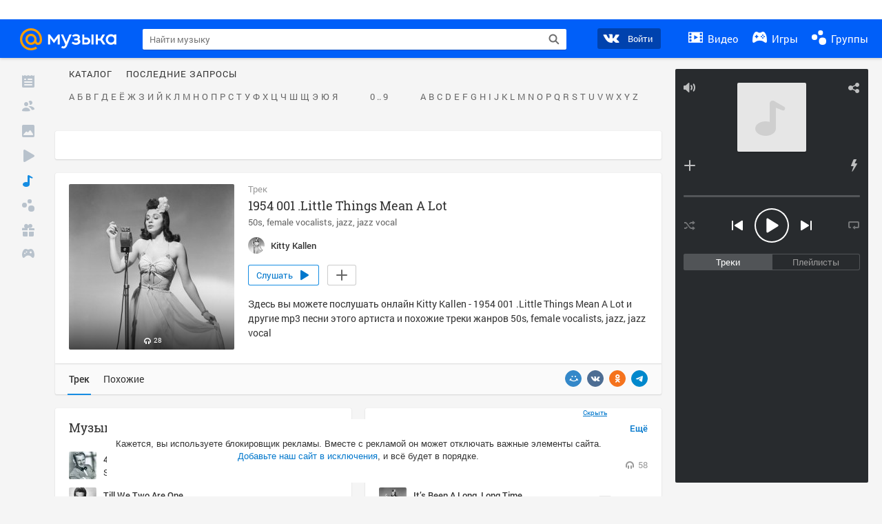

--- FILE ---
content_type: text/html; charset=utf-8
request_url: https://my.mail.ru/music/songs/kitty-kallen-1954-001-little-things-mean-a-lot-53d35878ba4726fbb4926be627d0d4b8
body_size: 78205
content:
<!DOCTYPE html>
<html>
<head >
	<meta charset="UTF-8">
	<meta http-equiv="X-UA-Compatible" content="IE=edge">

	<title>1954 001 .Little Things Mean A Lot - Kitty Kallen - Слушать онлайн. Музыка Mail.Ru</title>

	<meta name="title" content="1954 001 .Little Things Mean A Lot - Kitty Kallen - Слушать онлайн. Музыка Mail.Ru" />
	<meta name="description" content="Слушать онлайн 1954 001 .Little Things Mean A Lot - Kitty Kallen. Бесплатное прослушивание музыки на Музыка Mail.Ru" />
	<meta name="og:title" content="1954 001 .Little Things Mean A Lot - Kitty Kallen" />
	<meta name="og:description" content="#50s #female vocalists #jazz #jazz vocal #moosic" />

	<meta property="twitter:title" content="1954 001 .Little Things Mean A Lot - Kitty Kallen" />
	<meta property="twitter:description" content="#50s #female vocalists #jazz #jazz vocal #moosic" />

		<meta name="og:url" content="https://my.mail.ru/music/songs/kitty-kallen-1954-001-little-things-mean-a-lot-53d35878ba4726fbb4926be627d0d4b8" />


	<meta name="og:locale" content="ru_RU" />


			<link rel="image_src" href="https://avt-14.foto.mail.ru/community/kitty_kallen/_avatarbig" />
			<meta name="og:image" content="https://avt-14.foto.mail.ru/community/kitty_kallen/_avatarbig" />
			<meta name="twitter:image" content="https://avt-14.foto.mail.ru/community/kitty_kallen/_avatarbig" />


	<link rel="canonical" href="//my.mail.ru/music/songs/kitty-kallen-1954-001-little-things-mean-a-lot-53d35878ba4726fbb4926be627d0d4b8" />

	<link rel="alternate" media="only screen and (max-width: 640px)" href="https://m.my.mail.ru/music/songs/kitty-kallen-1954-001-little-things-mean-a-lot-53d35878ba4726fbb4926be627d0d4b8">

	<link rel="icon" href="//my3.imgsmail.ru/mail/ru/images/my/compass/static/favicon/favicon.ico" />
	<link rel="shortcut icon" href="//my3.imgsmail.ru/mail/ru/images/my/compass/static/favicon/favicon.ico" />

		<link class="b-pages-css-item" rel="stylesheet" type="text/css" href="//my2.imgsmail.ru/mail/ru/css/new/music_reskin-blessed1_rev233881160e.css" />
		<link class="b-pages-css-item" rel="stylesheet" type="text/css" href="//my2.imgsmail.ru/mail/ru/css/new/music_reskin_rev233881160e.css" />

<script type="text/javascript">        window.webConsole = {};        window.webConsole.log = window.webConsole.time = window.webConsole.error = window.webConsole.timeEnd = window.webConsole.timeStatus = function () {};    </script><script id="js-require-data" type="text/plain">{"avatarHost": "","staticHost": "//my4.imgsmail.ru/mail/ru/images/js/myjs/mm/out/","contentHost": "//content.foto.my.mail.ru","isTestServer": false,"isBeta": false,"isPsi": false,"useMin": true,"useHash": true,"branch": "","startModules": [],"bundles": ["audio-player","console","tmpl","util","video-html5"],"isEnableBooster": false,"isNotUrlPostfix": true,"pageType": "music"}</script><script type="text/plain" id="modules-defines">[{"name":"404/404","path":"404/404_rev705b470020"},{"name":"actions/actions-carousel","path":"actions/actions-carousel_reveeed496acf"},{"name":"actions/prizes","path":"actions/prizes_rev73b6500fd0"},{"name":"actions/tmpl/actions-prizes","path":"actions/tmpl/actions-prizes_rev1b20a69ca1"},{"name":"actions/tmpl/actions-promo","path":"actions/tmpl/actions-promo_rev1b20a69ca1"},{"name":"actions/tmpl/prize-image-block","path":"actions/tmpl/prize-image-block_rev1b20a69ca1"},{"name":"actions/tmpl/prize-popup","path":"actions/tmpl/prize-popup_rev1b20a69ca1"},{"name":"actions/tmpl/prizes-list-item","path":"actions/tmpl/prizes-list-item_rev1b20a69ca1"},{"name":"actions/user-actions","path":"actions/user-actions_rev339ca00426"},{"name":"actions/user-prize-popup","path":"actions/user-prize-popup_rev1b20a69ca1"},{"name":"additional-banners","path":"additional-banners/main_rev7f98c5bd3a"},{"name":"admin-links","path":"admin-links/main_rev844744282d"},{"name":"admin/tmpl/pages/wisher/calendars","path":"admin/tmpl/pages/wisher/calendars_rev039bd25c47"},{"name":"admin/tmpl/pages/wisher/config","path":"admin/tmpl/pages/wisher/config_reve9438237af"},{"name":"admin/tmpl/pages/wisher/gifts","path":"admin/tmpl/pages/wisher/gifts_rev039bd25c47"},{"name":"admin/tmpl/pages/wisher/holidays","path":"admin/tmpl/pages/wisher/holidays_rev039bd25c47"},{"name":"admin/tmpl/pages/wisher/masks","path":"admin/tmpl/pages/wisher/masks_rev039bd25c47"},{"name":"admin/tmpl/pages/wisher/promo-video","path":"admin/tmpl/pages/wisher/promo-video_rev039bd25c47"},{"name":"admin/tmpl/wisher/calendar/calendar","path":"admin/tmpl/wisher/calendar/calendar_reve9438237af"},{"name":"admin/tmpl/wisher/calendar/calendars","path":"admin/tmpl/wisher/calendar/calendars_reve9438237af"},{"name":"admin/tmpl/wisher/calendar/edit-form","path":"admin/tmpl/wisher/calendar/edit-form_reve9438237af"},{"name":"admin/tmpl/wisher/calendar/edit-holiday-item","path":"admin/tmpl/wisher/calendar/edit-holiday-item_rev1da6df83bc"},{"name":"admin/tmpl/wisher/calendar/edit-holidays","path":"admin/tmpl/wisher/calendar/edit-holidays_rev1da6df83bc"},{"name":"admin/tmpl/wisher/calendar/edit-picture","path":"admin/tmpl/wisher/calendar/edit-picture_rev1da6df83bc"},{"name":"admin/tmpl/wisher/calendar/head","path":"admin/tmpl/wisher/calendar/head_reve9438237af"},{"name":"admin/tmpl/wisher/gifts/add-form","path":"admin/tmpl/wisher/gifts/add-form_rev1da6df83bc"},{"name":"admin/tmpl/wisher/gifts/day-cost","path":"admin/tmpl/wisher/gifts/day-cost_rev7c7a4dbd0b"},{"name":"admin/tmpl/wisher/gifts/edit-form","path":"admin/tmpl/wisher/gifts/edit-form_reve9438237af"},{"name":"admin/tmpl/wisher/gifts/edit-tag","path":"admin/tmpl/wisher/gifts/edit-tag_rev1da6df83bc"},{"name":"admin/tmpl/wisher/gifts/gift","path":"admin/tmpl/wisher/gifts/gift_reve9438237af"},{"name":"admin/tmpl/wisher/gifts/gifts","path":"admin/tmpl/wisher/gifts/gifts_reve9438237af"},{"name":"admin/tmpl/wisher/gifts/head","path":"admin/tmpl/wisher/gifts/head_reve9438237af"},{"name":"admin/tmpl/wisher/gifts/tag","path":"admin/tmpl/wisher/gifts/tag_reve9438237af"},{"name":"admin/tmpl/wisher/gifts/tag-form","path":"admin/tmpl/wisher/gifts/tag-form_reve9438237af"},{"name":"admin/tmpl/wisher/gifts/tags","path":"admin/tmpl/wisher/gifts/tags_reve9438237af"},{"name":"admin/tmpl/wisher/holiday/default-gift","path":"admin/tmpl/wisher/holiday/default-gift_rev7c7a4dbd0b"},{"name":"admin/tmpl/wisher/holiday/edit-date-item","path":"admin/tmpl/wisher/holiday/edit-date-item_rev1da6df83bc"},{"name":"admin/tmpl/wisher/holiday/edit-form","path":"admin/tmpl/wisher/holiday/edit-form_reve9438237af"},{"name":"admin/tmpl/wisher/holiday/edit-picture","path":"admin/tmpl/wisher/holiday/edit-picture_rev1da6df83bc"},{"name":"admin/tmpl/wisher/holiday/head","path":"admin/tmpl/wisher/holiday/head_reve9438237af"},{"name":"admin/tmpl/wisher/holiday/holiday","path":"admin/tmpl/wisher/holiday/holiday_reve9438237af"},{"name":"admin/tmpl/wisher/holiday/holidays","path":"admin/tmpl/wisher/holiday/holidays_reve9438237af"},{"name":"admin/tmpl/wisher/masks/edit-form","path":"admin/tmpl/wisher/masks/edit-form_reve9438237af"},{"name":"admin/tmpl/wisher/masks/edit-picture","path":"admin/tmpl/wisher/masks/edit-picture_reve9438237af"},{"name":"admin/tmpl/wisher/masks/edit-zip","path":"admin/tmpl/wisher/masks/edit-zip_reve9438237af"},{"name":"admin/tmpl/wisher/masks/head","path":"admin/tmpl/wisher/masks/head_reve9438237af"},{"name":"admin/tmpl/wisher/masks/mask","path":"admin/tmpl/wisher/masks/mask_reve9438237af"},{"name":"admin/tmpl/wisher/masks/masks","path":"admin/tmpl/wisher/masks/masks_reve9438237af"},{"name":"admin/tmpl/wisher/promo-video/edit-date-item","path":"admin/tmpl/wisher/promo-video/edit-date-item_reve9438237af"},{"name":"admin/tmpl/wisher/promo-video/edit-form","path":"admin/tmpl/wisher/promo-video/edit-form_reve9438237af"},{"name":"admin/tmpl/wisher/promo-video/edit-picture","path":"admin/tmpl/wisher/promo-video/edit-picture_reve9438237af"},{"name":"admin/tmpl/wisher/promo-video/edit-video","path":"admin/tmpl/wisher/promo-video/edit-video_reve9438237af"},{"name":"admin/tmpl/wisher/promo-video/head","path":"admin/tmpl/wisher/promo-video/head_reve9438237af"},{"name":"admin/tmpl/wisher/promo-video/video","path":"admin/tmpl/wisher/promo-video/video_reve9438237af"},{"name":"admin/tmpl/wisher/promo-video/videos","path":"admin/tmpl/wisher/promo-video/videos_reve9438237af"},{"name":"admin/wisher/base/add-form","path":"admin/wisher/base/add-form_revd9c24d5ad0"},{"name":"admin/wisher/base/collection","path":"admin/wisher/base/collection_revd9c24d5ad0"},{"name":"admin/wisher/base/edit-form","path":"admin/wisher/base/edit-form_revd9c24d5ad0"},{"name":"admin/wisher/base/edit-picture","path":"admin/wisher/base/edit-picture_revd9c24d5ad0"},{"name":"admin/wisher/base/item","path":"admin/wisher/base/item_revdd0225ad4d"},{"name":"admin/wisher/base/model","path":"admin/wisher/base/model_revd9c24d5ad0"},{"name":"admin/wisher/base/page","path":"admin/wisher/base/page_rev339ca00426"},{"name":"admin/wisher/calendar/add-form","path":"admin/wisher/calendar/add-form_revdd0225ad4d"},{"name":"admin/wisher/calendar/calendar","path":"admin/wisher/calendar/calendar_revdd0225ad4d"},{"name":"admin/wisher/calendar/edit-form","path":"admin/wisher/calendar/edit-form_revdd0225ad4d"},{"name":"admin/wisher/calendar/edit-holidays","path":"admin/wisher/calendar/edit-holidays_revdd0225ad4d"},{"name":"admin/wisher/calendar/edit-picture","path":"admin/wisher/calendar/edit-picture_revdd0225ad4d"},{"name":"admin/wisher/calendar/page","path":"admin/wisher/calendar/page_revdd0225ad4d"},{"name":"admin/wisher/collections/calendars","path":"admin/wisher/collections/calendars_revdd0225ad4d"},{"name":"admin/wisher/collections/gifts","path":"admin/wisher/collections/gifts_revdd0225ad4d"},{"name":"admin/wisher/collections/holidays","path":"admin/wisher/collections/holidays_revdd0225ad4d"},{"name":"admin/wisher/collections/masks","path":"admin/wisher/collections/masks_revdd0225ad4d"},{"name":"admin/wisher/collections/promo-video","path":"admin/wisher/collections/promo-video_revdd0225ad4d"},{"name":"admin/wisher/collections/tags","path":"admin/wisher/collections/tags_revdd0225ad4d"},{"name":"admin/wisher/gifts/add-form","path":"admin/wisher/gifts/add-form_revdd0225ad4d"},{"name":"admin/wisher/gifts/edit-form","path":"admin/wisher/gifts/edit-form_revdd0225ad4d"},{"name":"admin/wisher/gifts/gift","path":"admin/wisher/gifts/gift_revdd0225ad4d"},{"name":"admin/wisher/gifts/page","path":"admin/wisher/gifts/page_revdd0225ad4d"},{"name":"admin/wisher/gifts/tags","path":"admin/wisher/gifts/tags_revdd0225ad4d"},{"name":"admin/wisher/holiday/add-form","path":"admin/wisher/holiday/add-form_revdd0225ad4d"},{"name":"admin/wisher/holiday/default-gift","path":"admin/wisher/holiday/default-gift_revdd0225ad4d"},{"name":"admin/wisher/holiday/edit-form","path":"admin/wisher/holiday/edit-form_revf41bf09084"},{"name":"admin/wisher/holiday/edit-picture","path":"admin/wisher/holiday/edit-picture_revdd0225ad4d"},{"name":"admin/wisher/holiday/holiday","path":"admin/wisher/holiday/holiday_revdd0225ad4d"},{"name":"admin/wisher/holiday/page","path":"admin/wisher/holiday/page_revdd0225ad4d"},{"name":"admin/wisher/masks/add-form","path":"admin/wisher/masks/add-form_revdd0225ad4d"},{"name":"admin/wisher/masks/edit-form","path":"admin/wisher/masks/edit-form_revdd0225ad4d"},{"name":"admin/wisher/masks/edit-picture","path":"admin/wisher/masks/edit-picture_revdd0225ad4d"},{"name":"admin/wisher/masks/edit-zip","path":"admin/wisher/masks/edit-zip_revdd0225ad4d"},{"name":"admin/wisher/masks/mask","path":"admin/wisher/masks/mask_revdd0225ad4d"},{"name":"admin/wisher/masks/page","path":"admin/wisher/masks/page_revdd0225ad4d"},{"name":"admin/wisher/models/calendar","path":"admin/wisher/models/calendar_revdd0225ad4d"},{"name":"admin/wisher/models/gift","path":"admin/wisher/models/gift_revdd0225ad4d"},{"name":"admin/wisher/models/holiday","path":"admin/wisher/models/holiday_revdd0225ad4d"},{"name":"admin/wisher/models/mask","path":"admin/wisher/models/mask_revdd0225ad4d"},{"name":"admin/wisher/models/promo-video","path":"admin/wisher/models/promo-video_revdd0225ad4d"},{"name":"admin/wisher/models/tag","path":"admin/wisher/models/tag_revdd0225ad4d"},{"name":"admin/wisher/promo-video/add-form","path":"admin/wisher/promo-video/add-form_revdd0225ad4d"},{"name":"admin/wisher/promo-video/edit-form","path":"admin/wisher/promo-video/edit-form_revdd0225ad4d"},{"name":"admin/wisher/promo-video/edit-picture","path":"admin/wisher/promo-video/edit-picture_revdd0225ad4d"},{"name":"admin/wisher/promo-video/edit-video","path":"admin/wisher/promo-video/edit-video_revdd0225ad4d"},{"name":"admin/wisher/promo-video/page","path":"admin/wisher/promo-video/page_revdd0225ad4d"},{"name":"admin/wisher/promo-video/promo-video","path":"admin/wisher/promo-video/promo-video_revdd0225ad4d"},{"name":"admin/wisher/utils","path":"admin/wisher/utils_reve9438237af"},{"name":"animated-tabs","path":"animated-tabs/main_revbd1169583c"},{"name":"anketa","path":"anketa/main_revff85fd8484"},{"name":"anketa/languages","path":"anketa/languages_revff85fd8484"},{"name":"anketa/partner","path":"anketa/partner_revff85fd8484"},{"name":"anketa/region","path":"anketa/region_reve37205de4b"},{"name":"app","path":"app/main_reva446296012"},{"name":"app.init","path":"app.init_revb7f5eb4395"},{"name":"app/banners","path":"app/banners_revf7c80c8421"},{"name":"app/channel","path":"app/channel_reve5920a456e"},{"name":"app/comet","path":"app/comet_revff85fd8484"},{"name":"app/history","path":"app/history_revdc0135438b"},{"name":"app/page-loader","path":"app/page-loader_revf71af83bd2"},{"name":"app/process-go-options","path":"app/process-go-options_revbd1169583c"},{"name":"app/section","path":"app/section_revbd1169583c"},{"name":"app/timing-stat","path":"app/timing-stat_revff85fd8484"},{"name":"app_catalog","path":"app_catalog/main_revbeeb43919a"},{"name":"app_catalog-old","path":"app_catalog-old/main_rev90871c6048"},{"name":"app_catalog-old/best","path":"app_catalog-old/best_revc96c19cba1"},{"name":"app_catalog-old/carousel","path":"app_catalog-old/carousel_revc96c19cba1"},{"name":"app_catalog-old/countdown","path":"app_catalog-old/countdown_revc96c19cba1"},{"name":"app_catalog-old/hilo-tizer","path":"app_catalog-old/hilo-tizer_revdd0225ad4d"},{"name":"app_catalog-old/installed","path":"app_catalog-old/installed_revc96c19cba1"},{"name":"app_catalog-old/leftmenu","path":"app_catalog-old/leftmenu_revc96c19cba1"},{"name":"app_catalog-old/notify","path":"app_catalog-old/notify_revc96c19cba1"},{"name":"app_catalog-old/promo/bonus-popup","path":"app_catalog-old/promo/bonus-popup_revc96c19cba1"},{"name":"app_catalog-old/tmpl/best","path":"app_catalog-old/tmpl/best_revc96c19cba1"},{"name":"app_catalog-old/tmpl/carousel","path":"app_catalog-old/tmpl/carousel_revc96c19cba1"},{"name":"app_catalog-old/tmpl/countdown","path":"app_catalog-old/tmpl/countdown_revc96c19cba1"},{"name":"app_catalog-old/tmpl/game-card","path":"app_catalog-old/tmpl/game-card_rev35826af76f"},{"name":"app_catalog-old/tmpl/game-card-friends","path":"app_catalog-old/tmpl/game-card-friends_revc96c19cba1"},{"name":"app_catalog-old/tmpl/game-notifies","path":"app_catalog-old/tmpl/game-notifies_revc96c19cba1"},{"name":"app_catalog-old/tmpl/game-notifies-list","path":"app_catalog-old/tmpl/game-notifies-list_revc96c19cba1"},{"name":"app_catalog-old/tmpl/hilo-tizer","path":"app_catalog-old/tmpl/hilo-tizer_revb29c08b37f"},{"name":"app_catalog-old/tmpl/installed","path":"app_catalog-old/tmpl/installed_revc96c19cba1"},{"name":"app_catalog-old/tmpl/list","path":"app_catalog-old/tmpl/list_revc96c19cba1"},{"name":"app_catalog-old/tmpl/list-item","path":"app_catalog-old/tmpl/list-item_revc96c19cba1"},{"name":"app_catalog-old/user-apps","path":"app_catalog-old/user-apps_revc96c19cba1"},{"name":"app_catalog-old/view/catalog","path":"app_catalog-old/view/catalog_revc96c19cba1"},{"name":"app_catalog/app-of-the-day","path":"app_catalog/app-of-the-day_revc6f27588fd"},{"name":"app_catalog/carousel","path":"app_catalog/carousel_revc96caa38df"},{"name":"app_catalog/chosenGenreApps","path":"app_catalog/chosenGenreApps_rev0de2a3f73c"},{"name":"app_catalog/countdown","path":"app_catalog/countdown_rev2c1cbf4c74"},{"name":"app_catalog/genreApps","path":"app_catalog/genreApps_revb58896eead"},{"name":"app_catalog/hilo-tizer","path":"app_catalog/hilo-tizer_revb7f5eb4395"},{"name":"app_catalog/installed","path":"app_catalog/installed_rev9f63ec6d6c"},{"name":"app_catalog/leftmenu","path":"app_catalog/leftmenu_revbd1169583c"},{"name":"app_catalog/notify","path":"app_catalog/notify_rev35826af76f"},{"name":"app_catalog/promo/bonus-popup","path":"app_catalog/promo/bonus-popup_revc1ea394468"},{"name":"app_catalog/tmpl/app-of-the-day","path":"app_catalog/tmpl/app-of-the-day_revc6f27588fd"},{"name":"app_catalog/tmpl/apps-genre","path":"app_catalog/tmpl/apps-genre_revc96c19cba1"},{"name":"app_catalog/tmpl/best","path":"app_catalog/tmpl/best_revff85fd8484"},{"name":"app_catalog/tmpl/carousel","path":"app_catalog/tmpl/carousel_rev0de2a3f73c"},{"name":"app_catalog/tmpl/countdown","path":"app_catalog/tmpl/countdown_revff85fd8484"},{"name":"app_catalog/tmpl/game-card","path":"app_catalog/tmpl/game-card_rev0de2a3f73c"},{"name":"app_catalog/tmpl/game-card-friends","path":"app_catalog/tmpl/game-card-friends_rev520f684f4e"},{"name":"app_catalog/tmpl/game-notifies","path":"app_catalog/tmpl/game-notifies_revff85fd8484"},{"name":"app_catalog/tmpl/game-notifies-list","path":"app_catalog/tmpl/game-notifies-list_revbd1169583c"},{"name":"app_catalog/tmpl/hilo-tizer","path":"app_catalog/tmpl/hilo-tizer_rev988d94f6cd"},{"name":"app_catalog/tmpl/installed","path":"app_catalog/tmpl/installed_revc96c19cba1"},{"name":"app_catalog/tmpl/list","path":"app_catalog/tmpl/list_rev0de2a3f73c"},{"name":"app_catalog/tmpl/list-item","path":"app_catalog/tmpl/list-item_rev0de2a3f73c"},{"name":"app_catalog/tmpl/list-item-fake","path":"app_catalog/tmpl/list-item-fake_rev0f3caeedc8"},{"name":"app_catalog/tmpl/list-item-pic","path":"app_catalog/tmpl/list-item-pic_rev0de2a3f73c"},{"name":"app_catalog/user-apps","path":"app_catalog/user-apps_rev69b9e698b1"},{"name":"app_catalog/view/catalog","path":"app_catalog/view/catalog_rev94debffc7f"},{"name":"app_catalog/vkplay","path":"app_catalog/vkplay_reve0791fe47f"},{"name":"app_remove-popup","path":"app_remove-popup/main_revc99aacceb8"},{"name":"app_remove-popup/tmpl/removeAppPopup","path":"app_remove-popup/tmpl/removeAppPopup_revc96c19cba1"},{"name":"app_search","path":"app_search/main_revc96c19cba1"},{"name":"app_search/tmpl/list","path":"app_search/tmpl/list_rev5f12aff475"},{"name":"app_search/tmpl/list-item-search","path":"app_search/tmpl/list-item-search_rev5f12aff475"},{"name":"app_search/tmpl/removeAppPopup","path":"app_search/tmpl/removeAppPopup_rev2249895851"},{"name":"apps","path":"apps/main_reve9ab9a4ca5"},{"name":"apps-promo/collections/top","path":"apps-promo/collections/top_revbd1169583c"},{"name":"apps-promo/diamonds","path":"apps-promo/diamonds_rev44645fbf02"},{"name":"apps-promo/double-mailiki","path":"apps-promo/double-mailiki_rev44645fbf02"},{"name":"apps-promo/easy-money","path":"apps-promo/easy-money_revb3feb3e0e7"},{"name":"apps-promo/game-club","path":"apps-promo/game-club_rev9ee13f5191"},{"name":"apps-promo/inc/wheel-of-fortune-bonus","path":"apps-promo/inc/wheel-of-fortune-bonus_rev12c722b871"},{"name":"apps-promo/inc/wheel-of-fortune-wheel","path":"apps-promo/inc/wheel-of-fortune-wheel_rev12c722b871"},{"name":"apps-promo/models/wheel-of-fortune","path":"apps-promo/models/wheel-of-fortune_rev12c722b871"},{"name":"apps-promo/retention-gift","path":"apps-promo/retention-gift_rev44645fbf02"},{"name":"apps-promo/rx2","path":"apps-promo/rx2_rev44645fbf02"},{"name":"apps-promo/tmpl/modal-diamonds-bonus","path":"apps-promo/tmpl/modal-diamonds-bonus_revbd1169583c"},{"name":"apps-promo/tmpl/modal-diamonds-decor","path":"apps-promo/tmpl/modal-diamonds-decor_rev2361bca24f"},{"name":"apps-promo/tmpl/modal-diamonds-rules","path":"apps-promo/tmpl/modal-diamonds-rules_rev3ac15932d4"},{"name":"apps-promo/tmpl/modal-diamonds-top","path":"apps-promo/tmpl/modal-diamonds-top_rev2361bca24f"},{"name":"apps-promo/tmpl/modal-diamonds-top-list","path":"apps-promo/tmpl/modal-diamonds-top-list_rev2361bca24f"},{"name":"apps-promo/tmpl/modal-easy-money","path":"apps-promo/tmpl/modal-easy-money_revb3feb3e0e7"},{"name":"apps-promo/tmpl/modal-retention-gift","path":"apps-promo/tmpl/modal-retention-gift_rev44645fbf02"},{"name":"apps-promo/tmpl/modal-retention-gift-catched","path":"apps-promo/tmpl/modal-retention-gift-catched_revcd07f7d71c"},{"name":"apps-promo/tmpl/modal-retention-gift-rules","path":"apps-promo/tmpl/modal-retention-gift-rules_revd1747cec74"},{"name":"apps-promo/tmpl/modal-retention-gift-welcome","path":"apps-promo/tmpl/modal-retention-gift-welcome_revd2a1fd5fe8"},{"name":"apps-promo/tmpl/modal-toy-set","path":"apps-promo/tmpl/modal-toy-set_rev0f46dd18ba"},{"name":"apps-promo/tmpl/modal-toy-set-bonus","path":"apps-promo/tmpl/modal-toy-set-bonus_rev0f46dd18ba"},{"name":"apps-promo/tmpl/modal-toy-set-error","path":"apps-promo/tmpl/modal-toy-set-error_rev0f46dd18ba"},{"name":"apps-promo/tmpl/modal-toy-set-rules","path":"apps-promo/tmpl/modal-toy-set-rules_rev0f46dd18ba"},{"name":"apps-promo/tmpl/modal-toy-set-toy","path":"apps-promo/tmpl/modal-toy-set-toy_rev0f46dd18ba"},{"name":"apps-promo/tmpl/modal-wheel-of-fortune","path":"apps-promo/tmpl/modal-wheel-of-fortune_rev12c722b871"},{"name":"apps-promo/tmpl/modal-wheel-of-fortune-bonus","path":"apps-promo/tmpl/modal-wheel-of-fortune-bonus_rev12c722b871"},{"name":"apps-promo/tmpl/modal-wheel-of-fortune-error","path":"apps-promo/tmpl/modal-wheel-of-fortune-error_rev12c722b871"},{"name":"apps-promo/tmpl/modal-x2-rules","path":"apps-promo/tmpl/modal-x2-rules_rev35826af76f"},{"name":"apps-promo/toy-set","path":"apps-promo/toy-set_rev2c1cbf4c74"},{"name":"apps-promo/wheel-of-fortune","path":"apps-promo/wheel-of-fortune_rev44645fbf02"},{"name":"apps/catalog","path":"apps/catalog_reva51dfb0339"},{"name":"apps/countdown-element-container","path":"apps/countdown-element-container_rev91fde143bb"},{"name":"apps/disable-autoinit","path":"apps/disable-autoinit_revff85fd8484"},{"name":"apps/element-scroll","path":"apps/element-scroll_revff85fd8484"},{"name":"apps/event-countdown","path":"apps/event-countdown_rev91fde143bb"},{"name":"apps/external","path":"apps/external_rev7807292d01"},{"name":"apps/external-src","path":"apps/external-src_rev6a65a00bc0"},{"name":"apps/game-bubble","path":"apps/game-bubble_rev91fde143bb"},{"name":"apps/game-bubbles","path":"apps/game-bubbles_rev91fde143bb"},{"name":"apps/hilo-game","path":"apps/hilo-game_revb7f5eb4395"},{"name":"apps/hilo-helpers","path":"apps/hilo-helpers_revc743d71c84"},{"name":"apps/hilo-howto","path":"apps/hilo-howto_revc743d71c84"},{"name":"apps/modal","path":"apps/modal_rev12c722b871"},{"name":"apps/preroll","path":"apps/preroll_revcccb980eca"},{"name":"apps/promo","path":"apps/promo_rev82107a1120"},{"name":"apps/promo-layer","path":"apps/promo-layer_rev1aa3496a9d"},{"name":"apps/score","path":"apps/score_revbd1169583c"},{"name":"apps/tmpl/catalog","path":"apps/tmpl/catalog_revff85fd8484"},{"name":"apps/tmpl/create-my-notification","path":"apps/tmpl/create-my-notification_revf26e3150d4"},{"name":"apps/tmpl/game-bubble","path":"apps/tmpl/game-bubble_rev052150aacf"},{"name":"apps/tmpl/hilo-suitable-apps","path":"apps/tmpl/hilo-suitable-apps_rev90871c6048"},{"name":"apps/tmpl/hilo-top","path":"apps/tmpl/hilo-top_rev90871c6048"},{"name":"apps/tmpl/modal","path":"apps/tmpl/modal_rev2361bca24f"},{"name":"apps/tmpl/preroll","path":"apps/tmpl/preroll_revcccb980eca"},{"name":"apps/tmpl/promo-layer","path":"apps/tmpl/promo-layer_rev9352dc081a"},{"name":"apps/tmpl/promo-layer-slide","path":"apps/tmpl/promo-layer-slide_rev9352dc081a"},{"name":"apps/tmpl/score-top","path":"apps/tmpl/score-top_revbd1169583c"},{"name":"audio-player","path":"audio-player/main_revff85fd8484"},{"name":"audio-player/player","path":"audio-player/player_rev67fe8d3f21"},{"name":"audio-player/playlist","path":"audio-player/playlist_revff85fd8484"},{"name":"audio-player/track","path":"audio-player/track_rev4213dc577a"},{"name":"audio_player","path":"audio_player/main_rev7aa487c7bd"},{"name":"auth-info","path":"auth-info/main_rev5f12aff475"},{"name":"authorization","path":"authorization/main_rev368dbcdda1"},{"name":"avatar-edit","path":"avatar-edit/main_rev1e4c553239"},{"name":"avatar-edit/popup","path":"avatar-edit/popup_revdd0225ad4d"},{"name":"avatar-edit/tmpl/main","path":"avatar-edit/tmpl/main_rev8bca542c51"},{"name":"balance/balance","path":"balance/balance_reve5920a456e"},{"name":"balance/balance-details","path":"balance/balance-details_reve5920a456e"},{"name":"balance/models/balance-model","path":"balance/models/balance-model_revfaee9c1b3a"},{"name":"balance/tmpl/app-navigation-balance","path":"balance/tmpl/app-navigation-balance_reve5920a456e"},{"name":"balance/tmpl/balance","path":"balance/tmpl/balance_rev8d34c60974"},{"name":"balance/tmpl/balance-detail-popup-content","path":"balance/tmpl/balance-detail-popup-content_reve5920a456e"},{"name":"balance/tmpl/balance-details","path":"balance/tmpl/balance-details_reve5920a456e"},{"name":"banner-updater/index","path":"banner-updater/index_revdd0225ad4d"},{"name":"banners-block/index","path":"banners-block/index_revbffe6e4809"},{"name":"base/collection","path":"base/collection_rev131693430b"},{"name":"base/event","path":"base/event_rev131693430b"},{"name":"base/model","path":"base/model_rev131693430b"},{"name":"base/page","path":"base/page_revcd07f7d71c"},{"name":"base/router","path":"base/router_rev131693430b"},{"name":"base/view","path":"base/view_revd360c5c6ff"},{"name":"battlepass","path":"battlepass/main_revf86cc935c3"},{"name":"battlepass/enums","path":"battlepass/enums_rev7f98c5bd3a"},{"name":"battlepass/helpers","path":"battlepass/helpers_rev25d78fd994"},{"name":"battlepass/index","path":"battlepass/index_rev7f98c5bd3a"},{"name":"battlepass/tmpl/battlepass","path":"battlepass/tmpl/battlepass_rev25d78fd994"},{"name":"battlepass/tmpl/countdown","path":"battlepass/tmpl/countdown_rev7f98c5bd3a"},{"name":"battlepass/tmpl/levels","path":"battlepass/tmpl/levels_rev25d78fd994"},{"name":"battlepass/tmpl/open","path":"battlepass/tmpl/open_rev7f98c5bd3a"},{"name":"battlepass/tmpl/premium","path":"battlepass/tmpl/premium_rev7f98c5bd3a"},{"name":"battlepass/tmpl/prize","path":"battlepass/tmpl/prize_rev7f98c5bd3a"},{"name":"battlepass/tmpl/rules","path":"battlepass/tmpl/rules_rev7f98c5bd3a"},{"name":"battlepass/tmpl/state","path":"battlepass/tmpl/state_rev25d78fd994"},{"name":"battlepass/tmpl/table","path":"battlepass/tmpl/table_rev7f98c5bd3a"},{"name":"battlepass/types","path":"battlepass/types_rev7f98c5bd3a"},{"name":"blocks/tmpl/css-versions","path":"blocks/tmpl/css-versions_rev039bd25c47"},{"name":"blocks/tmpl/custom/svg-sprite-game-client-promo-versions","path":"blocks/tmpl/custom/svg-sprite-game-client-promo-versions_rev91fde143bb"},{"name":"blocks/tmpl/js-versions","path":"blocks/tmpl/js-versions_rev039bd25c47"},{"name":"blocks/tmpl/svg-sprite-all-versions","path":"blocks/tmpl/svg-sprite-all-versions_rev2c1cbf4c74"},{"name":"blocks/tmpl/svg-sprite-music-versions","path":"blocks/tmpl/svg-sprite-music-versions_rev8181ec5380"},{"name":"blocks/tmpl/svg-sprite-promo-versions","path":"blocks/tmpl/svg-sprite-promo-versions_rev91fde143bb"},{"name":"breadcrumbs/breadcrumbs","path":"breadcrumbs/breadcrumbs_revd003683cf4"},{"name":"bundles/all","path":"bundles/all_rev8181ec5380"},{"name":"bundles/audio-player","path":"bundles/audio-player_rev67fe8d3f21"},{"name":"bundles/tmpl","path":"bundles/tmpl_reve5920a456e"},{"name":"bundles/util","path":"bundles/util_revd203ebda19"},{"name":"bundles/video-html5","path":"bundles/video-html5_rev9550460280"},{"name":"buy-badges","path":"buy-badges/main_rev9ef5ddb9a3"},{"name":"buy-badges/main-old","path":"buy-badges/main-old_rev9ef5ddb9a3"},{"name":"buy-badges/tmpl/buy-badges-popup","path":"buy-badges/tmpl/buy-badges-popup_rev988d94f6cd"},{"name":"captcha","path":"captcha/main_rev4582479046"},{"name":"captcha/tmpl/main","path":"captcha/tmpl/main_revff85fd8484"},{"name":"cashback-history/cashback-history","path":"cashback-history/cashback-history_rev64d8bc48dd"},{"name":"cashback-history/tmpl/cashback-history","path":"cashback-history/tmpl/cashback-history_rev64d8bc48dd"},{"name":"cashback-history/tmpl/cashback-history-item","path":"cashback-history/tmpl/cashback-history-item_rev64d8bc48dd"},{"name":"catalog","path":"catalog/main_revff85fd8484"},{"name":"catalog/friends","path":"catalog/friends_revec1bdbf33a"},{"name":"catalog/main/filter","path":"catalog/main/filter_revff85fd8484"},{"name":"catalog/main/list","path":"catalog/main/list_reva446296012"},{"name":"catalog/main/search","path":"catalog/main/search_revff85fd8484"},{"name":"chart","path":"chart/main_revbd1169583c"},{"name":"chart/highcharts","path":"chart/highcharts_revbd1169583c"},{"name":"checkbox-list","path":"checkbox-list/main_reve5920a456e"},{"name":"checkbox-list/index","path":"checkbox-list/index_revdd0225ad4d"},{"name":"checkbox-list/tmpl/checkbox","path":"checkbox-list/tmpl/checkbox_revdd0225ad4d"},{"name":"checkbox-list/tmpl/checkboxList","path":"checkbox-list/tmpl/checkboxList_revdd0225ad4d"},{"name":"checkbox-list/types","path":"checkbox-list/types_reve5920a456e"},{"name":"choice-friends","path":"choice-friends/main_revff85fd8484"},{"name":"choice-friends/tmpl/partner/main","path":"choice-friends/tmpl/partner/main_rev3972016021"},{"name":"client-server","path":"client-server_rev9550460280"},{"name":"collections/actions/list","path":"collections/actions/list_revb58896eead"},{"name":"collections/apps/catalog","path":"collections/apps/catalog_reveeed496acf"},{"name":"collections/apps/catalog-my","path":"collections/apps/catalog-my_rev0de2a3f73c"},{"name":"collections/apps/catalog-old","path":"collections/apps/catalog-old_revc96c19cba1"},{"name":"collections/apps/catalog-vkplay","path":"collections/apps/catalog-vkplay_reve0791fe47f"},{"name":"collections/apps/friends","path":"collections/apps/friends_revbd1169583c"},{"name":"collections/apps/notifies","path":"collections/apps/notifies_revbd1169583c"},{"name":"collections/apps/recommendations","path":"collections/apps/recommendations_revbd1169583c"},{"name":"collections/apps/search","path":"collections/apps/search_reve13d842fe8"},{"name":"collections/apps/types","path":"collections/apps/types_reveeed496acf"},{"name":"collections/audio/items","path":"collections/audio/items_revbd1169583c"},{"name":"collections/audio/playlists","path":"collections/audio/playlists_revbd1169583c"},{"name":"collections/audio/search","path":"collections/audio/search_revbd1169583c"},{"name":"collections/audio/suggest","path":"collections/audio/suggest_revdd0225ad4d"},{"name":"collections/comments/comments","path":"collections/comments/comments_revbd1169583c"},{"name":"collections/dialogues/list","path":"collections/dialogues/list_reve13d842fe8"},{"name":"collections/dialogues/messages","path":"collections/dialogues/messages_revbd1169583c"},{"name":"collections/education/college/faculties","path":"collections/education/college/faculties_revbd1169583c"},{"name":"collections/education/college/items","path":"collections/education/college/items_revbd1169583c"},{"name":"collections/education/institute/departments","path":"collections/education/institute/departments_revbd1169583c"},{"name":"collections/education/institute/faculties","path":"collections/education/institute/faculties_revbd1169583c"},{"name":"collections/education/institute/items","path":"collections/education/institute/items_revbd1169583c"},{"name":"collections/education/schools","path":"collections/education/schools_revbd1169583c"},{"name":"collections/geo/cities","path":"collections/geo/cities_rev3972016021"},{"name":"collections/geo/countries","path":"collections/geo/countries_rev3972016021"},{"name":"collections/geo/geo","path":"collections/geo/geo_revbd1169583c"},{"name":"collections/geo/house","path":"collections/geo/house_revbd1169583c"},{"name":"collections/geo/regions","path":"collections/geo/regions_rev3972016021"},{"name":"collections/geo/search","path":"collections/geo/search_revbd1169583c"},{"name":"collections/geo/streets","path":"collections/geo/streets_revbd1169583c"},{"name":"collections/groups/items","path":"collections/groups/items_revbd1169583c"},{"name":"collections/hashtags/suggest","path":"collections/hashtags/suggest_revdd0225ad4d"},{"name":"collections/moderation/queue","path":"collections/moderation/queue_revbd1169583c"},{"name":"collections/notifications/alerts","path":"collections/notifications/alerts_rev35826af76f"},{"name":"collections/notifications/list","path":"collections/notifications/list_revdd0225ad4d"},{"name":"collections/notifications/settings","path":"collections/notifications/settings_revbd1169583c"},{"name":"collections/photo/albums","path":"collections/photo/albums_revbd1169583c"},{"name":"collections/photo/items","path":"collections/photo/items_revbd1169583c"},{"name":"collections/users/comment-mention-users","path":"collections/users/comment-mention-users_revbd1169583c"},{"name":"collections/users/followers","path":"collections/users/followers_revbd1169583c"},{"name":"collections/users/friends","path":"collections/users/friends_revbd1169583c"},{"name":"collections/users/search","path":"collections/users/search_revf71af83bd2"},{"name":"collections/users/visitors","path":"collections/users/visitors_revbd1169583c"},{"name":"collections/video/albums","path":"collections/video/albums_revbd1169583c"},{"name":"collections/video/best","path":"collections/video/best_revbd1169583c"},{"name":"collections/video/channels","path":"collections/video/channels_revbd1169583c"},{"name":"collections/video/channels-with-promo","path":"collections/video/channels-with-promo_revbd1169583c"},{"name":"collections/video/follows","path":"collections/video/follows_revbd1169583c"},{"name":"collections/video/friends","path":"collections/video/friends_revbd1169583c"},{"name":"collections/video/items","path":"collections/video/items_revf33aa984bf"},{"name":"collections/video/recommend","path":"collections/video/recommend_revbd1169583c"},{"name":"collections/video/related","path":"collections/video/related_revbd1169583c"},{"name":"collections/video/search","path":"collections/video/search_revbd9e073138"},{"name":"collections/video/subscriptions","path":"collections/video/subscriptions_revbd1169583c"},{"name":"collections/video/suggest","path":"collections/video/suggest_revdd0225ad4d"},{"name":"collections/video/top","path":"collections/video/top_reva60accd304"},{"name":"comments","path":"comments/main_revbd1169583c"},{"name":"comments/answer","path":"comments/answer_revff85fd8484"},{"name":"comments/item","path":"comments/item_revbd1169583c"},{"name":"comments/like","path":"comments/like_rev1da6df83bc"},{"name":"comments/stat","path":"comments/stat_revbd1169583c"},{"name":"comments/tmpl/item","path":"comments/tmpl/item_reva81b984acb"},{"name":"comments/tmpl/settings","path":"comments/tmpl/settings_revbd1169583c"},{"name":"comments/tmpl/text","path":"comments/tmpl/text_reva81b984acb"},{"name":"comments/tmpl/writer/audio-item","path":"comments/tmpl/writer/audio-item_revff85fd8484"},{"name":"comments/tmpl/writer/main","path":"comments/tmpl/writer/main_revbd1169583c"},{"name":"comments/tmpl/writer/photo-item","path":"comments/tmpl/writer/photo-item_revff85fd8484"},{"name":"comments/tmpl/writer/video-item","path":"comments/tmpl/writer/video-item_revff85fd8484"},{"name":"comments/writer","path":"comments/writer_reve13d842fe8"},{"name":"common/flash-support-detector","path":"common/flash-support-detector_rev0a5feef514"},{"name":"common/tmpl/avatars/avatar","path":"common/tmpl/avatars/avatar_revb91b6f9d08"},{"name":"common/tmpl/avatars/avatar-container","path":"common/tmpl/avatars/avatar-container_revf241112b94"},{"name":"common/tmpl/avatars/avatar-frame","path":"common/tmpl/avatars/avatar-frame_revb91b6f9d08"},{"name":"common/tmpl/badges/badge-online","path":"common/tmpl/badges/badge-online_rev35826af76f"},{"name":"common/tmpl/badges/badge-vip","path":"common/tmpl/badges/badge-vip_revf241112b94"},{"name":"common/value-changer","path":"common/value-changer_rev9651d9990a"},{"name":"community","path":"community/main_revff85fd8484"},{"name":"community-statistic","path":"community-statistic/main_revbd1169583c"},{"name":"community-statistic/item","path":"community-statistic/item_revbd1169583c"},{"name":"community/invite","path":"community/invite_revbd1169583c"},{"name":"community/jentry-join","path":"community/jentry-join_revbd1169583c"},{"name":"community/journal/journal","path":"community/journal/journal_rev9701da092c"},{"name":"community/journal/jupdate","path":"community/journal/jupdate_revbd1169583c"},{"name":"console-extensions","path":"console-extensions_revff85fd8484"},{"name":"content-tools/albums/access-form","path":"content-tools/albums/access-form_revbd1169583c"},{"name":"content-tools/albums/base-form","path":"content-tools/albums/base-form_revbd1169583c"},{"name":"content-tools/albums/cover-form","path":"content-tools/albums/cover-form_rev3972016021"},{"name":"content-tools/albums/create-album","path":"content-tools/albums/create-album_rev3972016021"},{"name":"content-tools/albums/edit-album","path":"content-tools/albums/edit-album_rev9357aae3b3"},{"name":"content-tools/albums/form","path":"content-tools/albums/form_rev1e4c553239"},{"name":"content-tools/albums/main","path":"content-tools/albums/main_rev1da6df83bc"},{"name":"content-tools/albums/selector","path":"content-tools/albums/selector_revf33aa984bf"},{"name":"content-tools/albums/sort-form","path":"content-tools/albums/sort-form_revbd1169583c"},{"name":"content-tools/audio/upload/albums/form","path":"content-tools/audio/upload/albums/form_rev3972016021"},{"name":"content-tools/audio/upload/button","path":"content-tools/audio/upload/button_revbd1169583c"},{"name":"content-tools/audio/upload/edit","path":"content-tools/audio/upload/edit_revbd9e073138"},{"name":"content-tools/audio/upload/edit-item","path":"content-tools/audio/upload/edit-item_revbd1169583c"},{"name":"content-tools/audio/upload/files/uploader","path":"content-tools/audio/upload/files/uploader_revbd1169583c"},{"name":"content-tools/audio/upload/main","path":"content-tools/audio/upload/main_reveb3dc005a3"},{"name":"content-tools/audio/upload/popup","path":"content-tools/audio/upload/popup_reveb3dc005a3"},{"name":"content-tools/audio/upload/search/form","path":"content-tools/audio/upload/search/form_revbd1169583c"},{"name":"content-tools/audio/upload/stat","path":"content-tools/audio/upload/stat_rev8f9b6d217d"},{"name":"content-tools/file-api/ajax","path":"content-tools/file-api/ajax_rev18b76e414f"},{"name":"content-tools/file-api/audio","path":"content-tools/file-api/audio_revadfe30a9b4"},{"name":"content-tools/file-api/file","path":"content-tools/file-api/file_revbd1169583c"},{"name":"content-tools/file-api/iframe","path":"content-tools/file-api/iframe_revbd1169583c"},{"name":"content-tools/file-api/image","path":"content-tools/file-api/image_rev8ff99f613a"},{"name":"content-tools/file-api/main","path":"content-tools/file-api/main_reve3101f36c0"},{"name":"content-tools/media/edit-form","path":"content-tools/media/edit-form_rev9cf14d32b6"},{"name":"content-tools/photo/ajax","path":"content-tools/photo/ajax_revff85fd8484"},{"name":"content-tools/photo/albums/access-form","path":"content-tools/photo/albums/access-form_revbd1169583c"},{"name":"content-tools/photo/albums/cover-form","path":"content-tools/photo/albums/cover-form_revbd1169583c"},{"name":"content-tools/photo/albums/create-album","path":"content-tools/photo/albums/create-album_revff85fd8484"},{"name":"content-tools/photo/albums/edit-album","path":"content-tools/photo/albums/edit-album_revff85fd8484"},{"name":"content-tools/photo/albums/sort-form","path":"content-tools/photo/albums/sort-form_revff85fd8484"},{"name":"content-tools/photo/item","path":"content-tools/photo/item_revbd1169583c"},{"name":"content-tools/photo/upload/albums/form","path":"content-tools/photo/upload/albums/form_revbd1169583c"},{"name":"content-tools/photo/upload/button","path":"content-tools/photo/upload/button_rev1da6df83bc"},{"name":"content-tools/photo/upload/camera/form","path":"content-tools/photo/upload/camera/form_rev1e4c553239"},{"name":"content-tools/photo/upload/camera/uploader","path":"content-tools/photo/upload/camera/uploader_revbd1169583c"},{"name":"content-tools/photo/upload/edit","path":"content-tools/photo/upload/edit_rev01423ea979"},{"name":"content-tools/photo/upload/edit-item","path":"content-tools/photo/upload/edit-item_revbd1169583c"},{"name":"content-tools/photo/upload/edit-item-base","path":"content-tools/photo/upload/edit-item-base_revbd1169583c"},{"name":"content-tools/photo/upload/edit-item-expanded","path":"content-tools/photo/upload/edit-item-expanded_revbd1169583c"},{"name":"content-tools/photo/upload/files/uploader","path":"content-tools/photo/upload/files/uploader_rev8ff99f613a"},{"name":"content-tools/photo/upload/main","path":"content-tools/photo/upload/main_revf33aa984bf"},{"name":"content-tools/photo/upload/network/form","path":"content-tools/photo/upload/network/form_revbd1169583c"},{"name":"content-tools/photo/upload/network/uploader","path":"content-tools/photo/upload/network/uploader_rev3972016021"},{"name":"content-tools/photo/upload/popup","path":"content-tools/photo/upload/popup_revf71af83bd2"},{"name":"content-tools/photo/upload/stat","path":"content-tools/photo/upload/stat_rev8f9b6d217d"},{"name":"content-tools/photo/upload/uploader","path":"content-tools/photo/upload/uploader_revbd1169583c"},{"name":"content-tools/tabs-form","path":"content-tools/tabs-form_revbd1169583c"},{"name":"content-tools/tmpl/albums/access-form","path":"content-tools/tmpl/albums/access-form_revbd1169583c"},{"name":"content-tools/tmpl/albums/base-form","path":"content-tools/tmpl/albums/base-form_revff85fd8484"},{"name":"content-tools/tmpl/albums/cover-form","path":"content-tools/tmpl/albums/cover-form_revbd1169583c"},{"name":"content-tools/tmpl/albums/main","path":"content-tools/tmpl/albums/main_revff85fd8484"},{"name":"content-tools/tmpl/albums/selector-create-album","path":"content-tools/tmpl/albums/selector-create-album_revff85fd8484"},{"name":"content-tools/tmpl/albums/sort-form","path":"content-tools/tmpl/albums/sort-form_reva81b984acb"},{"name":"content-tools/tmpl/audio/upload/album-item","path":"content-tools/tmpl/audio/upload/album-item_revff85fd8484"},{"name":"content-tools/tmpl/audio/upload/albums","path":"content-tools/tmpl/audio/upload/albums_rev3972016021"},{"name":"content-tools/tmpl/audio/upload/edit","path":"content-tools/tmpl/audio/upload/edit_revbd9e073138"},{"name":"content-tools/tmpl/audio/upload/edit-item","path":"content-tools/tmpl/audio/upload/edit-item_revff85fd8484"},{"name":"content-tools/tmpl/audio/upload/main","path":"content-tools/tmpl/audio/upload/main_revbd1169583c"},{"name":"content-tools/tmpl/audio/upload/popup-header","path":"content-tools/tmpl/audio/upload/popup-header_revff85fd8484"},{"name":"content-tools/tmpl/audio/upload/search","path":"content-tools/tmpl/audio/upload/search_revff85fd8484"},{"name":"content-tools/tmpl/media/edit-item","path":"content-tools/tmpl/media/edit-item_revbd1169583c"},{"name":"content-tools/tmpl/photo/item","path":"content-tools/tmpl/photo/item_revbd1169583c"},{"name":"content-tools/tmpl/photo/upload/album-item","path":"content-tools/tmpl/photo/upload/album-item_revff85fd8484"},{"name":"content-tools/tmpl/photo/upload/albums","path":"content-tools/tmpl/photo/upload/albums_rev617b8016ef"},{"name":"content-tools/tmpl/photo/upload/camera","path":"content-tools/tmpl/photo/upload/camera_revf71af83bd2"},{"name":"content-tools/tmpl/photo/upload/edit","path":"content-tools/tmpl/photo/upload/edit_revbd1169583c"},{"name":"content-tools/tmpl/photo/upload/edit-item","path":"content-tools/tmpl/photo/upload/edit-item_reva81b984acb"},{"name":"content-tools/tmpl/photo/upload/edit-item-expanded","path":"content-tools/tmpl/photo/upload/edit-item-expanded_revbd1169583c"},{"name":"content-tools/tmpl/photo/upload/edit-item-form","path":"content-tools/tmpl/photo/upload/edit-item-form_revbd1169583c"},{"name":"content-tools/tmpl/photo/upload/errors","path":"content-tools/tmpl/photo/upload/errors_revff85fd8484"},{"name":"content-tools/tmpl/photo/upload/main","path":"content-tools/tmpl/photo/upload/main_revc743d71c84"},{"name":"content-tools/tmpl/photo/upload/network","path":"content-tools/tmpl/photo/upload/network_revbd1169583c"},{"name":"content-tools/tmpl/photo/upload/network-item","path":"content-tools/tmpl/photo/upload/network-item_rev0bb90f2677"},{"name":"content-tools/tmpl/photo/upload/popup-header","path":"content-tools/tmpl/photo/upload/popup-header_revff85fd8484"},{"name":"content-tools/tmpl/photo/upload/small","path":"content-tools/tmpl/photo/upload/small_revbd1169583c"},{"name":"content-tools/tmpl/video/item","path":"content-tools/tmpl/video/item_revbd1169583c"},{"name":"content-tools/tmpl/video/upload/album-item","path":"content-tools/tmpl/video/upload/album-item_revff85fd8484"},{"name":"content-tools/tmpl/video/upload/albums","path":"content-tools/tmpl/video/upload/albums_rev617b8016ef"},{"name":"content-tools/upload/albums-form","path":"content-tools/upload/albums-form_revdb1d42906d"},{"name":"content-tools/upload/main","path":"content-tools/upload/main_revbd1169583c"},{"name":"content-tools/upload/popup","path":"content-tools/upload/popup_revc743d71c84"},{"name":"content-tools/upload/uploader","path":"content-tools/upload/uploader_revbd1169583c"},{"name":"content-tools/video/ajax","path":"content-tools/video/ajax_revd2a1fd5fe8"},{"name":"content-tools/video/albums-popup","path":"content-tools/video/albums-popup_rev617b8016ef"},{"name":"content-tools/video/albums/access-form","path":"content-tools/video/albums/access-form_revff85fd8484"},{"name":"content-tools/video/albums/cover-form","path":"content-tools/video/albums/cover-form_revbd1169583c"},{"name":"content-tools/video/albums/create-album","path":"content-tools/video/albums/create-album_revff85fd8484"},{"name":"content-tools/video/albums/edit-album","path":"content-tools/video/albums/edit-album_revff85fd8484"},{"name":"content-tools/video/albums/sort-form","path":"content-tools/video/albums/sort-form_revff85fd8484"},{"name":"content-tools/video/item","path":"content-tools/video/item_revbd1169583c"},{"name":"content-tools/video/upload-external","path":"content-tools/video/upload-external_reve9ab9a4ca5"},{"name":"content-tools/video/upload-item","path":"content-tools/video/upload-item_revb813bb02b9"},{"name":"content-tools/video/upload-popup","path":"content-tools/video/upload-popup_rev63975fae0e"},{"name":"counters","path":"counters_rev9ef5ddb9a3"},{"name":"custom-theme","path":"custom-theme/main_revff85fd8484"},{"name":"custom-theme/form","path":"custom-theme/form_revbd1169583c"},{"name":"custom-theme/themes","path":"custom-theme/themes_revff85fd8484"},{"name":"daily-tasks","path":"daily-tasks/main_rev9ef5ddb9a3"},{"name":"daily-tasks/complete-task-modal","path":"daily-tasks/complete-task-modal_rev7ddaa2a175"},{"name":"daily-tasks/enums","path":"daily-tasks/enums_rev988d94f6cd"},{"name":"daily-tasks/index","path":"daily-tasks/index_revdd0225ad4d"},{"name":"daily-tasks/mocks","path":"daily-tasks/mocks_rev988d94f6cd"},{"name":"daily-tasks/popups/buy-task-popup","path":"daily-tasks/popups/buy-task-popup_revb7f5eb4395"},{"name":"daily-tasks/popups/complete-task-popup","path":"daily-tasks/popups/complete-task-popup_rev988d94f6cd"},{"name":"daily-tasks/popups/configs-popup","path":"daily-tasks/popups/configs-popup_reve5920a456e"},{"name":"daily-tasks/tmpl/action-block","path":"daily-tasks/tmpl/action-block_revdd0225ad4d"},{"name":"daily-tasks/tmpl/change-task-tile","path":"daily-tasks/tmpl/change-task-tile_revdd0225ad4d"},{"name":"daily-tasks/tmpl/daily-task-error","path":"daily-tasks/tmpl/daily-task-error_revdd0225ad4d"},{"name":"daily-tasks/tmpl/inc/daily-task-graph","path":"daily-tasks/tmpl/inc/daily-task-graph_revdd0225ad4d"},{"name":"daily-tasks/tmpl/inc/daily-task-item","path":"daily-tasks/tmpl/inc/daily-task-item_revdd0225ad4d"},{"name":"daily-tasks/tmpl/inc/daily-task-price","path":"daily-tasks/tmpl/inc/daily-task-price_revdd0225ad4d"},{"name":"daily-tasks/tmpl/inc/daily-task-reward","path":"daily-tasks/tmpl/inc/daily-task-reward_revdd0225ad4d"},{"name":"daily-tasks/tmpl/inc/daily-task-widget-graph","path":"daily-tasks/tmpl/inc/daily-task-widget-graph_revc6f27588fd"},{"name":"daily-tasks/tmpl/inc/daily-task-widget-item","path":"daily-tasks/tmpl/inc/daily-task-widget-item_revc6f27588fd"},{"name":"daily-tasks/tmpl/popup-complete","path":"daily-tasks/tmpl/popup-complete_revdd0225ad4d"},{"name":"daily-tasks/tmpl/popup-configs","path":"daily-tasks/tmpl/popup-configs_revdd0225ad4d"},{"name":"daily-tasks/tmpl/widget","path":"daily-tasks/tmpl/widget_revc6f27588fd"},{"name":"daily-tasks/types","path":"daily-tasks/types_rev988d94f6cd"},{"name":"daily-tasks/utils/adapter","path":"daily-tasks/utils/adapter_rev988d94f6cd"},{"name":"daily-tasks/utils/get-task-difficulty-number","path":"daily-tasks/utils/get-task-difficulty-number_rev988d94f6cd"},{"name":"daily-tasks/utils/task-payment","path":"daily-tasks/utils/task-payment_rev988d94f6cd"},{"name":"delayed-posts","path":"delayed-posts/main_rev68c66c7a75"},{"name":"editblacklist","path":"editblacklist/main_revbd1169583c"},{"name":"editcommunity","path":"editcommunity/main_reve13d842fe8"},{"name":"end","path":"end_revff85fd8484"},{"name":"external/admanhtml-mm","path":"external/admanhtml-mm_revbd1169583c"},{"name":"external/block","path":"external/block_revb813bb02b9"},{"name":"external/candy2.min","path":"external/candy2.min_revc071c3035c"},{"name":"external/cookie","path":"external/cookie_revff85fd8484"},{"name":"external/dash.all.debug","path":"external/dash.all.debug_revb7d4b9de6d"},{"name":"external/dash.all.min","path":"external/dash.all.min_revb7d4b9de6d"},{"name":"external/eruda.min","path":"external/eruda.min_rev860067e3e5"},{"name":"external/streamsense","path":"external/streamsense_revbd1169583c"},{"name":"factory","path":"factory_revff85fd8484"},{"name":"foaf/tmpl/foaf","path":"foaf/tmpl/foaf_revbd1169583c"},{"name":"game-client","path":"game-client/main_revf241112b94"},{"name":"game-client-auth","path":"game-client-auth/main_rev91fde143bb"},{"name":"game-client-auth/portal","path":"game-client-auth/portal_revc99aacceb8"},{"name":"game-client/index","path":"game-client/index_rev91fde143bb"},{"name":"gifts","path":"gifts/main_rev233881160e"},{"name":"gifts/enums","path":"gifts/enums_rev3cd8112df6"},{"name":"gifts/form","path":"gifts/form_rev5c6f778963"},{"name":"gifts/form-gift","path":"gifts/form-gift_revbd1169583c"},{"name":"gifts/form-gift-free","path":"gifts/form-gift-free_revbd1169583c"},{"name":"gifts/form-vip-status","path":"gifts/form-vip-status_rev64d8bc48dd"},{"name":"gifts/friend","path":"gifts/friend_revdf3afb45cc"},{"name":"gifts/gift","path":"gifts/gift_rev3cd8112df6"},{"name":"gifts/my","path":"gifts/my_revb76e64f6a7"},{"name":"gifts/send","path":"gifts/send_rev233881160e"},{"name":"gifts/tmpl/form","path":"gifts/tmpl/form_revdf3afb45cc"},{"name":"gifts/tmpl/friend-gifts-list-tmpl","path":"gifts/tmpl/friend-gifts-list-tmpl_revdf3afb45cc"},{"name":"gifts/tmpl/gifts-list","path":"gifts/tmpl/gifts-list_rev233881160e"},{"name":"gifts/tmpl/mygifts-list","path":"gifts/tmpl/mygifts-list_revb76e64f6a7"},{"name":"gifts/tmpl/no-my-gifts","path":"gifts/tmpl/no-my-gifts_rev3cd8112df6"},{"name":"gifts/types","path":"gifts/types_rev3cd8112df6"},{"name":"group-catalog","path":"group-catalog/main_revff85fd8484"},{"name":"group-catalog/catalog","path":"group-catalog/catalog_revff85fd8484"},{"name":"group-catalog/invite-groups","path":"group-catalog/invite-groups_revff85fd8484"},{"name":"group-catalog/search-catalog","path":"group-catalog/search-catalog_revff85fd8484"},{"name":"group-catalog/user-groups","path":"group-catalog/user-groups_revff85fd8484"},{"name":"group-catalog/wookmark","path":"group-catalog/wookmark_revff85fd8484"},{"name":"handlebars-helpers","path":"handlebars-helpers/main_reve5920a456e"},{"name":"handlebars-helpers/debug","path":"handlebars-helpers/debug_revff85fd8484"},{"name":"handlebars-helpers/digitFormat","path":"handlebars-helpers/digitFormat_revff85fd8484"},{"name":"handlebars-helpers/escape","path":"handlebars-helpers/escape_revff85fd8484"},{"name":"handlebars-helpers/filed","path":"handlebars-helpers/filed_revc6f27588fd"},{"name":"handlebars-helpers/htmlentities","path":"handlebars-helpers/htmlentities_revff85fd8484"},{"name":"handlebars-helpers/icon","path":"handlebars-helpers/icon_revff85fd8484"},{"name":"handlebars-helpers/ifEq","path":"handlebars-helpers/ifEq_revff85fd8484"},{"name":"handlebars-helpers/ifGt","path":"handlebars-helpers/ifGt_revff85fd8484"},{"name":"handlebars-helpers/ifLt","path":"handlebars-helpers/ifLt_revff85fd8484"},{"name":"handlebars-helpers/ifNotEq","path":"handlebars-helpers/ifNotEq_revc96c19cba1"},{"name":"handlebars-helpers/inflect","path":"handlebars-helpers/inflect_revff85fd8484"},{"name":"handlebars-helpers/json-encode","path":"handlebars-helpers/json-encode_revff85fd8484"},{"name":"handlebars-helpers/json-stringify","path":"handlebars-helpers/json-stringify_revff85fd8484"},{"name":"handlebars-helpers/json-strip-end-brace","path":"handlebars-helpers/json-strip-end-brace_revff85fd8484"},{"name":"handlebars-helpers/number-human-format","path":"handlebars-helpers/number-human-format_revcccb980eca"},{"name":"handlebars-helpers/number-width","path":"handlebars-helpers/number-width_revff85fd8484"},{"name":"handlebars-helpers/plural","path":"handlebars-helpers/plural_revff85fd8484"},{"name":"handlebars-helpers/rb-count","path":"handlebars-helpers/rb-count_revff85fd8484"},{"name":"handlebars-helpers/recursion","path":"handlebars-helpers/recursion_revff85fd8484"},{"name":"handlebars-helpers/spaceless","path":"handlebars-helpers/spaceless_revd9c24d5ad0"},{"name":"handlebars-helpers/times","path":"handlebars-helpers/times_revff85fd8484"},{"name":"handlebars-helpers/unlessEq","path":"handlebars-helpers/unlessEq_revff85fd8484"},{"name":"hashtag","path":"hashtag/main_revcccb980eca"},{"name":"hashtag/collections/hashtags","path":"hashtag/collections/hashtags_revbd1169583c"},{"name":"hashtag/tmpl/hashtag_item","path":"hashtag/tmpl/hashtag_item_revbd1169583c"},{"name":"hashtag/tmpl/text","path":"hashtag/tmpl/text_revff85fd8484"},{"name":"head/alert","path":"head/alert_revb58896eead"},{"name":"head/buttons/dialogues","path":"head/buttons/dialogues_rev9701da092c"},{"name":"head/marketing","path":"head/marketing_revb58896eead"},{"name":"head/navigation","path":"head/navigation_rev1da6df83bc"},{"name":"head/tmpl/alerts/common-friends","path":"head/tmpl/alerts/common-friends_revff85fd8484"},{"name":"head/tmpl/alerts/playlist","path":"head/tmpl/alerts/playlist_revff85fd8484"},{"name":"hilo/reduce-cooldown","path":"hilo/reduce-cooldown_rev9ef5ddb9a3"},{"name":"holiday-action","path":"holiday-action/main_rev397d303081"},{"name":"holiday-action/helpers","path":"holiday-action/helpers_rev397d303081"},{"name":"holiday-action/index","path":"holiday-action/index_rev397d303081"},{"name":"holiday-action/tmpl/holiday-action","path":"holiday-action/tmpl/holiday-action_rev397d303081"},{"name":"holiday-action/tmpl/rules","path":"holiday-action/tmpl/rules_rev397d303081"},{"name":"holiday-action/types","path":"holiday-action/types_rev397d303081"},{"name":"holidays","path":"holidays/main_rev3cd8112df6"},{"name":"holidays/enums","path":"holidays/enums_rev3cd8112df6"},{"name":"holidays/friends-list","path":"holidays/friends-list_rev3cd8112df6"},{"name":"holidays/list","path":"holidays/list_rev3cd8112df6"},{"name":"holidays/tmpl/actual-holidays-list","path":"holidays/tmpl/actual-holidays-list_rev3cd8112df6"},{"name":"holidays/tmpl/empty","path":"holidays/tmpl/empty_rev3cd8112df6"},{"name":"holidays/tmpl/friends-holidays-list","path":"holidays/tmpl/friends-holidays-list_rev3cd8112df6"},{"name":"holidays/tmpl/holidays-list","path":"holidays/tmpl/holidays-list_rev3cd8112df6"},{"name":"holidays/types","path":"holidays/types_rev3cd8112df6"},{"name":"home/column_right","path":"home/column_right_rev4848af7f5a"},{"name":"home/column_right/apps","path":"home/column_right/apps_rev822ea0f310"},{"name":"home/column_right/collections/apps","path":"home/column_right/collections/apps_rev9b1e6a12eb"},{"name":"home/column_right/collections/sale","path":"home/column_right/collections/sale_rev13f7216582"},{"name":"home/column_right/main","path":"home/column_right/main_rev45bea50fb5"},{"name":"home/column_right/sale","path":"home/column_right/sale_rev822ea0f310"},{"name":"home/friend_suggests","path":"home/friend_suggests_reva446296012"},{"name":"home/guestbook","path":"home/guestbook_revbd1169583c"},{"name":"home/history","path":"home/history_revf282774a17"},{"name":"home/history/adv-post","path":"home/history/adv-post_revdd0225ad4d"},{"name":"home/history/adv-post-carousel","path":"home/history/adv-post-carousel_rev822ea0f310"},{"name":"home/history/apps-best","path":"home/history/apps-best_revcd07f7d71c"},{"name":"home/history/apps-carousel","path":"home/history/apps-carousel_rev822ea0f310"},{"name":"home/history/audio","path":"home/history/audio_revff85fd8484"},{"name":"home/history/audio-promo","path":"home/history/audio-promo_revbd1169583c"},{"name":"home/history/collections/hot-or-not-voted-users","path":"home/history/collections/hot-or-not-voted-users_revbd1169583c"},{"name":"home/history/edit-post","path":"home/history/edit-post_rev01423ea979"},{"name":"home/history/events","path":"home/history/events_revcb48d4c807"},{"name":"home/history/hot-or-not","path":"home/history/hot-or-not_revbd1169583c"},{"name":"home/history/models/friendsphotos","path":"home/history/models/friendsphotos_revbd1169583c"},{"name":"home/history/models/hot-or-not","path":"home/history/models/hot-or-not_revbd1169583c"},{"name":"home/history/models/video-promo","path":"home/history/models/video-promo_revbd1169583c"},{"name":"home/history/photos","path":"home/history/photos_revbd1169583c"},{"name":"home/history/repost","path":"home/history/repost_reva446296012"},{"name":"home/history/settings","path":"home/history/settings_reve9438237af"},{"name":"home/history/video-promo","path":"home/history/video-promo_revbd1169583c"},{"name":"home/tmpl/column_right/apps","path":"home/tmpl/column_right/apps_rev94debffc7f"},{"name":"home/tmpl/column_right/audio_item","path":"home/tmpl/column_right/audio_item_rev4b6bdc1d3d"},{"name":"home/tmpl/column_right/sale","path":"home/tmpl/column_right/sale_rev94debffc7f"},{"name":"home/tmpl/column_right/user_item","path":"home/tmpl/column_right/user_item_revbd1169583c"},{"name":"home/tmpl/column_right/video_item","path":"home/tmpl/column_right/video_item_revff85fd8484"},{"name":"home/tmpl/column_right/video_item_first","path":"home/tmpl/column_right/video_item_first_revff85fd8484"},{"name":"home/tmpl/history/adv-post","path":"home/tmpl/history/adv-post_reva81b984acb"},{"name":"home/tmpl/history/adv-post-carousel","path":"home/tmpl/history/adv-post-carousel_rev8848e9147e"},{"name":"home/tmpl/history/adv-post-carousel-slide","path":"home/tmpl/history/adv-post-carousel-slide_revd171ab50fd"},{"name":"home/tmpl/history/app_promo_item","path":"home/tmpl/history/app_promo_item_revff85fd8484"},{"name":"home/tmpl/history/apps_best","path":"home/tmpl/history/apps_best_rev3d06140a8b"},{"name":"home/tmpl/history/apps_best_row","path":"home/tmpl/history/apps_best_row_rev3d06140a8b"},{"name":"home/tmpl/history/apps_carousel_slide","path":"home/tmpl/history/apps_carousel_slide_rev3d06140a8b"},{"name":"home/tmpl/history/audio_promo","path":"home/tmpl/history/audio_promo_reva81b984acb"},{"name":"home/tmpl/history/hot_or_not_item","path":"home/tmpl/history/hot_or_not_item_revff85fd8484"},{"name":"home/tmpl/history/hot_or_not_voted_item","path":"home/tmpl/history/hot_or_not_voted_item_revbd1169583c"},{"name":"home/tmpl/history/hot_or_not_voted_popup","path":"home/tmpl/history/hot_or_not_voted_popup_revff85fd8484"},{"name":"home/tmpl/history/photos","path":"home/tmpl/history/photos_revbd1169583c"},{"name":"home/tmpl/history/repost-list","path":"home/tmpl/history/repost-list_revff85fd8484"},{"name":"home/tmpl/history/repost-list-item","path":"home/tmpl/history/repost-list-item_revff85fd8484"},{"name":"home/tmpl/history/video_item","path":"home/tmpl/history/video_item_revff85fd8484"},{"name":"home/video-community","path":"home/video-community_rev68c66c7a75"},{"name":"home/view-event","path":"home/view-event_revcb48d4c807"},{"name":"jquery","path":"jquery_revff85fd8484"},{"name":"layers/head/actions","path":"layers/head/actions_rev8218d88919"},{"name":"layers/head/base","path":"layers/head/base_rev91fde143bb"},{"name":"layers/head/discussions","path":"layers/head/discussions_rev1146059566"},{"name":"layers/head/games","path":"layers/head/games_rev0e7929ce0b"},{"name":"layers/head/messages","path":"layers/head/messages_rev7c7a4dbd0b"},{"name":"layers/head/music","path":"layers/head/music_rev1146059566"},{"name":"layers/head/notifications","path":"layers/head/notifications_rev1146059566"},{"name":"layers/head/user","path":"layers/head/user_rev91fde143bb"},{"name":"left-menu","path":"left-menu/main_rev94debffc7f"},{"name":"left-menu/apps","path":"left-menu/apps_rev35826af76f"},{"name":"left-menu/apps-old","path":"left-menu/apps-old_revc96c19cba1"},{"name":"left-menu/tmpl/adv-link","path":"left-menu/tmpl/adv-link_rev55fd375051"},{"name":"left-menu/tmpl/game-client","path":"left-menu/tmpl/game-client_rev8d34c60974"},{"name":"left-menu/tmpl/main","path":"left-menu/tmpl/main_rev8d34c60974"},{"name":"left-menu/tmpl/promo-link","path":"left-menu/tmpl/promo-link_rev1594324ce8"},{"name":"libs/autosize","path":"libs/autosize_rev1da6df83bc"},{"name":"libs/canvas-to-blob","path":"libs/canvas-to-blob_revff85fd8484"},{"name":"libs/es5-shim","path":"libs/es5-shim_revbd1169583c"},{"name":"libs/handlebars","path":"libs/handlebars_rev6ca35884a1"},{"name":"libs/history","path":"libs/history_revbd1169583c"},{"name":"libs/jquery","path":"libs/jquery_revbd1169583c"},{"name":"libs/jquery-ui/1-10/autocomplete","path":"libs/jquery-ui/1-10/autocomplete_revff85fd8484"},{"name":"libs/jquery-ui/1-10/core","path":"libs/jquery-ui/1-10/core_revff85fd8484"},{"name":"libs/jquery-ui/1-10/datepicker","path":"libs/jquery-ui/1-10/datepicker_revbd1169583c"},{"name":"libs/jquery-ui/1-10/datepicker-ru","path":"libs/jquery-ui/1-10/datepicker-ru_revff85fd8484"},{"name":"libs/jquery-ui/1-10/draggable","path":"libs/jquery-ui/1-10/draggable_revff85fd8484"},{"name":"libs/jquery-ui/1-10/droppable","path":"libs/jquery-ui/1-10/droppable_revbd1169583c"},{"name":"libs/jquery-ui/1-10/jqueryui/autocomplete","path":"libs/jquery-ui/1-10/jqueryui/autocomplete_revff85fd8484"},{"name":"libs/jquery-ui/1-10/jqueryui/core","path":"libs/jquery-ui/1-10/jqueryui/core_revff85fd8484"},{"name":"libs/jquery-ui/1-10/jqueryui/datepicker","path":"libs/jquery-ui/1-10/jqueryui/datepicker_revbd1169583c"},{"name":"libs/jquery-ui/1-10/jqueryui/datepicker-ru","path":"libs/jquery-ui/1-10/jqueryui/datepicker-ru_revff85fd8484"},{"name":"libs/jquery-ui/1-10/jqueryui/draggable","path":"libs/jquery-ui/1-10/jqueryui/draggable_revff85fd8484"},{"name":"libs/jquery-ui/1-10/jqueryui/droppable","path":"libs/jquery-ui/1-10/jqueryui/droppable_revbd1169583c"},{"name":"libs/jquery-ui/1-10/jqueryui/menu","path":"libs/jquery-ui/1-10/jqueryui/menu_revff85fd8484"},{"name":"libs/jquery-ui/1-10/jqueryui/mouse","path":"libs/jquery-ui/1-10/jqueryui/mouse_revff85fd8484"},{"name":"libs/jquery-ui/1-10/jqueryui/position","path":"libs/jquery-ui/1-10/jqueryui/position_revff85fd8484"},{"name":"libs/jquery-ui/1-10/jqueryui/sortable","path":"libs/jquery-ui/1-10/jqueryui/sortable_revff85fd8484"},{"name":"libs/jquery-ui/1-10/jqueryui/widget","path":"libs/jquery-ui/1-10/jqueryui/widget_revbd1169583c"},{"name":"libs/jquery-ui/1-10/menu","path":"libs/jquery-ui/1-10/menu_revff85fd8484"},{"name":"libs/jquery-ui/1-10/mouse","path":"libs/jquery-ui/1-10/mouse_revff85fd8484"},{"name":"libs/jquery-ui/1-10/position","path":"libs/jquery-ui/1-10/position_revff85fd8484"},{"name":"libs/jquery-ui/1-10/sortable","path":"libs/jquery-ui/1-10/sortable_revff85fd8484"},{"name":"libs/jquery-ui/1-10/ui/i18n/jquery.ui.datepicker-ru","path":"libs/jquery-ui/1-10/ui/i18n/jquery.ui.datepicker-ru_revff85fd8484"},{"name":"libs/jquery-ui/1-10/ui/jquery.ui.autocomplete","path":"libs/jquery-ui/1-10/ui/jquery.ui.autocomplete_revff85fd8484"},{"name":"libs/jquery-ui/1-10/ui/jquery.ui.core","path":"libs/jquery-ui/1-10/ui/jquery.ui.core_revff85fd8484"},{"name":"libs/jquery-ui/1-10/ui/jquery.ui.datepicker","path":"libs/jquery-ui/1-10/ui/jquery.ui.datepicker_revbd1169583c"},{"name":"libs/jquery-ui/1-10/ui/jquery.ui.draggable","path":"libs/jquery-ui/1-10/ui/jquery.ui.draggable_revff85fd8484"},{"name":"libs/jquery-ui/1-10/ui/jquery.ui.droppable","path":"libs/jquery-ui/1-10/ui/jquery.ui.droppable_revbd1169583c"},{"name":"libs/jquery-ui/1-10/ui/jquery.ui.menu","path":"libs/jquery-ui/1-10/ui/jquery.ui.menu_revff85fd8484"},{"name":"libs/jquery-ui/1-10/ui/jquery.ui.mouse","path":"libs/jquery-ui/1-10/ui/jquery.ui.mouse_revff85fd8484"},{"name":"libs/jquery-ui/1-10/ui/jquery.ui.position","path":"libs/jquery-ui/1-10/ui/jquery.ui.position_revff85fd8484"},{"name":"libs/jquery-ui/1-10/ui/jquery.ui.sortable","path":"libs/jquery-ui/1-10/ui/jquery.ui.sortable_revff85fd8484"},{"name":"libs/jquery-ui/1-10/ui/jquery.ui.widget","path":"libs/jquery-ui/1-10/ui/jquery.ui.widget_revbd1169583c"},{"name":"libs/jquery-ui/1-10/widget","path":"libs/jquery-ui/1-10/widget_revbd1169583c"},{"name":"libs/lazysizes.min","path":"libs/lazysizes.min_revc6f27588fd"},{"name":"libs/nerve","path":"libs/nerve_revc32f1593df"},{"name":"libs/petrovich","path":"libs/petrovich_revff85fd8484"},{"name":"libs/plugins/isInViewport","path":"libs/plugins/isInViewport_revbd1169583c"},{"name":"libs/plugins/jQuery.XDomainRequest","path":"libs/plugins/jQuery.XDomainRequest_revbd1169583c"},{"name":"libs/plugins/jquery.Jcrop","path":"libs/plugins/jquery.Jcrop_revbd1169583c"},{"name":"libs/plugins/jquery.browser","path":"libs/plugins/jquery.browser_revff85fd8484"},{"name":"libs/plugins/jquery.easing","path":"libs/plugins/jquery.easing_revff85fd8484"},{"name":"libs/plugins/jquery.fileupload","path":"libs/plugins/jquery.fileupload_revff85fd8484"},{"name":"libs/plugins/jquery.highlight-within-textarea","path":"libs/plugins/jquery.highlight-within-textarea_rev1da6df83bc"},{"name":"libs/plugins/jquery.iframe-transport","path":"libs/plugins/jquery.iframe-transport_revbd1169583c"},{"name":"libs/plugins/jquery.jcarousel","path":"libs/plugins/jquery.jcarousel_revff85fd8484"},{"name":"libs/plugins/jquery.jplayer","path":"libs/plugins/jquery.jplayer_rev4213dc577a"},{"name":"libs/plugins/jquery.marquee","path":"libs/plugins/jquery.marquee_revbd1169583c"},{"name":"libs/plugins/jquery.mask","path":"libs/plugins/jquery.mask_rev8ba29a2b3d"},{"name":"libs/plugins/jquery.mousewheel","path":"libs/plugins/jquery.mousewheel_revff85fd8484"},{"name":"libs/plugins/jquery.placeholder","path":"libs/plugins/jquery.placeholder_revbd1169583c"},{"name":"libs/plugins/jquery.scrollTo","path":"libs/plugins/jquery.scrollTo_revff85fd8484"},{"name":"libs/plugins/jquery.textcomplete","path":"libs/plugins/jquery.textcomplete_revbd1169583c"},{"name":"libs/plugins/jquery.ui.autocomplete.html","path":"libs/plugins/jquery.ui.autocomplete.html_revff85fd8484"},{"name":"libs/plugins/jquery.url","path":"libs/plugins/jquery.url_revff85fd8484"},{"name":"libs/plugins/jquery.wookmark","path":"libs/plugins/jquery.wookmark_revff85fd8484"},{"name":"libs/plugins/o2html","path":"libs/plugins/o2html_revff85fd8484"},{"name":"libs/plugins/swfobject","path":"libs/plugins/swfobject_revbd1169583c"},{"name":"libs/plugins/ua-parser","path":"libs/plugins/ua-parser_revff85fd8484"},{"name":"libs/promise","path":"libs/promise_revb7f5eb4395"},{"name":"libs/spletnik","path":"libs/spletnik_revd203ebda19"},{"name":"libs/url-polyfill","path":"libs/url-polyfill_rev8181ec5380"},{"name":"likes/collections/likers","path":"likes/collections/likers_rev131693430b"},{"name":"likes/likers-popup","path":"likes/likers-popup_revbd1169583c"},{"name":"likes/tmpl/liker_item","path":"likes/tmpl/liker_item_revbd1169583c"},{"name":"likes/tmpl/likers_popup","path":"likes/tmpl/likers_popup_revff85fd8484"},{"name":"login","path":"login/main_rev368dbcdda1"},{"name":"media","path":"media/main_revf282774a17"},{"name":"media-savepoint/video","path":"media-savepoint/video_rev3faa769534"},{"name":"media/history-layer","path":"media/history-layer_rev9701da092c"},{"name":"media/photo","path":"media/photo_revb7f5eb4395"},{"name":"media/photo/content-events","path":"media/photo/content-events_reve3372c9b34"},{"name":"media/photo/dom","path":"media/photo/dom_revab8c2035e7"},{"name":"media/photo/main-events","path":"media/photo/main-events_rev01423ea979"},{"name":"media/photo/model","path":"media/photo/model_revff85fd8484"},{"name":"media/photo/select-friend","path":"media/photo/select-friend_revcc29c24897"},{"name":"media/video","path":"media/video_rev9357aae3b3"},{"name":"media/video/album-selector","path":"media/video/album-selector_revd203ebda19"},{"name":"media/video/content-events","path":"media/video/content-events_rev9701da092c"},{"name":"media/video/dom","path":"media/video/dom_rev7dd7246e08"},{"name":"media/video/main-events","path":"media/video/main-events_revff85fd8484"},{"name":"media/video/model","path":"media/video/model_revff85fd8484"},{"name":"mediascope","path":"mediascope/main_revdc0135438b"},{"name":"mediascope/index","path":"mediascope/index_revdc0135438b"},{"name":"mention/mention","path":"mention/mention_revbd1169583c"},{"name":"messages","path":"messages/main_reve13d842fe8"},{"name":"messages/event","path":"messages/event_rev1146059566"},{"name":"messages/friends","path":"messages/friends_rev1aa3496a9d"},{"name":"messages/publisher","path":"messages/publisher_rev18c5c0ee0d"},{"name":"messages/tmpl/error","path":"messages/tmpl/error_revf15123cf55"},{"name":"messages/tmpl/friends","path":"messages/tmpl/friends_revbd1169583c"},{"name":"messages/tmpl/friends/empty-list","path":"messages/tmpl/friends/empty-list_revbd1169583c"},{"name":"messages/tmpl/friends/item","path":"messages/tmpl/friends/item_revbd1169583c"},{"name":"messages/tmpl/hint-bubble","path":"messages/tmpl/hint-bubble_revf15123cf55"},{"name":"messages/tmpl/left","path":"messages/tmpl/left_revbd9e073138"},{"name":"messages/tmpl/left/empty-search","path":"messages/tmpl/left/empty-search_revf15123cf55"},{"name":"messages/tmpl/left/user","path":"messages/tmpl/left/user_revbd1169583c"},{"name":"messages/tmpl/messages","path":"messages/tmpl/messages_rev497d3572e4"},{"name":"messages/tmpl/right","path":"messages/tmpl/right_rev6f6367e48d"},{"name":"messages/tmpl/right/errors","path":"messages/tmpl/right/errors_revf15123cf55"},{"name":"messages/tmpl/right/footer","path":"messages/tmpl/right/footer_rev6f6367e48d"},{"name":"messages/tmpl/right/head","path":"messages/tmpl/right/head_revbd1169583c"},{"name":"messages/tmpl/right/warnings","path":"messages/tmpl/right/warnings_revf15123cf55"},{"name":"mimic/css/effects","path":"mimic/css/effects_rev988d94f6cd"},{"name":"mimic/css/item","path":"mimic/css/item_revf4a1ea0219"},{"name":"mimic/css/items","path":"mimic/css/items_revf4a1ea0219"},{"name":"mimic/css/mimic","path":"mimic/css/mimic_rev988d94f6cd"},{"name":"mimic/css/multiformat-item","path":"mimic/css/multiformat-item_rev988d94f6cd"},{"name":"mimic/css/multiformat-items","path":"mimic/css/multiformat-items_rev988d94f6cd"},{"name":"mimic/css/utils","path":"mimic/css/utils_rev988d94f6cd"},{"name":"mimic/item","path":"mimic/item_revf4a1ea0219"},{"name":"mimic/mimic","path":"mimic/mimic_rev497d3572e4"},{"name":"mimic/right-column","path":"mimic/right-column_rev44645fbf02"},{"name":"mimic/tmpl/item","path":"mimic/tmpl/item_revf4a1ea0219"},{"name":"mimic/tmpl/item-link","path":"mimic/tmpl/item-link_revf4a1ea0219"},{"name":"mimic/tmpl/item-menu","path":"mimic/tmpl/item-menu_revf4a1ea0219"},{"name":"mimic/tmpl/items","path":"mimic/tmpl/items_revf4a1ea0219"},{"name":"mimic/tmpl/multiformat-item","path":"mimic/tmpl/multiformat-item_rev705b470020"},{"name":"mimic/tmpl/multiformat-items","path":"mimic/tmpl/multiformat-items_rev705b470020"},{"name":"mimic/tmpl/redirect","path":"mimic/tmpl/redirect_reve69a714016"},{"name":"mobpromo","path":"mobpromo/main_revff85fd8484"},{"name":"models/actions","path":"models/actions_revb58896eead"},{"name":"models/app","path":"models/app_reveeed496acf"},{"name":"models/comment","path":"models/comment_rev1da6df83bc"},{"name":"models/community","path":"models/community_revdd0225ad4d"},{"name":"models/dialogues/message","path":"models/dialogues/message_revbd1169583c"},{"name":"models/dialogues/thread","path":"models/dialogues/thread_rev3972016021"},{"name":"models/education/college/faculty","path":"models/education/college/faculty_revff85fd8484"},{"name":"models/education/college/item","path":"models/education/college/item_revbd1169583c"},{"name":"models/education/institute/department","path":"models/education/institute/department_revff85fd8484"},{"name":"models/education/institute/faculty","path":"models/education/institute/faculty_revff85fd8484"},{"name":"models/education/institute/item","path":"models/education/institute/item_revbd1169583c"},{"name":"models/education/item","path":"models/education/item_revbd1169583c"},{"name":"models/education/school","path":"models/education/school_revbd1169583c"},{"name":"models/geo/city","path":"models/geo/city_revff85fd8484"},{"name":"models/geo/country","path":"models/geo/country_revff85fd8484"},{"name":"models/geo/geo","path":"models/geo/geo_revff85fd8484"},{"name":"models/geo/house","path":"models/geo/house_revff85fd8484"},{"name":"models/geo/region","path":"models/geo/region_revff85fd8484"},{"name":"models/geo/street","path":"models/geo/street_revff85fd8484"},{"name":"models/gift/item","path":"models/gift/item_rev5c6f778963"},{"name":"models/gift/item-free","path":"models/gift/item-free_revbd1169583c"},{"name":"models/gift/item-vip-status","path":"models/gift/item-vip-status_revbd1169583c"},{"name":"models/group/group","path":"models/group/group_revff85fd8484"},{"name":"models/hashtag/hashtag","path":"models/hashtag/hashtag_revbd1169583c"},{"name":"models/history/adv-post","path":"models/history/adv-post_revd9c24d5ad0"},{"name":"models/history/multipost","path":"models/history/multipost_revcb48d4c807"},{"name":"models/like","path":"models/like_revbd1169583c"},{"name":"models/media/album","path":"models/media/album_rev99f12eb3b3"},{"name":"models/media/audio/item","path":"models/media/audio/item_revdd0225ad4d"},{"name":"models/media/audio/playlist","path":"models/media/audio/playlist_revff85fd8484"},{"name":"models/media/photo/album","path":"models/media/photo/album_revbd1169583c"},{"name":"models/media/photo/item","path":"models/media/photo/item_rev8ff99f613a"},{"name":"models/media/video/album","path":"models/media/video/album_revbd1169583c"},{"name":"models/media/video/channel","path":"models/media/video/channel_revdd0225ad4d"},{"name":"models/media/video/item","path":"models/media/video/item_rev1da6df83bc"},{"name":"models/mini-profile","path":"models/mini-profile_revbd1169583c"},{"name":"models/moderation/photo-video","path":"models/moderation/photo-video_revcccb980eca"},{"name":"models/moderation/queue-item","path":"models/moderation/queue-item_revcccb980eca"},{"name":"models/notifications/alert","path":"models/notifications/alert_rev35826af76f"},{"name":"models/notifications/event","path":"models/notifications/event_revdd0225ad4d"},{"name":"models/notifications/list","path":"models/notifications/list_revbd1169583c"},{"name":"models/notifications/settings","path":"models/notifications/settings_revd9c24d5ad0"},{"name":"models/user/active","path":"models/user/active_revb3d306752c"},{"name":"models/user/journal","path":"models/user/journal_revdd0225ad4d"},{"name":"models/user/user","path":"models/user/user_revdd0225ad4d"},{"name":"moderation","path":"moderation/main_rev1da6df83bc"},{"name":"moderation/albums","path":"moderation/albums_rev1da6df83bc"},{"name":"moderation/moderate-item","path":"moderation/moderate-item_revc32f1593df"},{"name":"moderation/queue-item","path":"moderation/queue-item_revcccb980eca"},{"name":"moderation/tmpl/album-item","path":"moderation/tmpl/album-item_rev1da6df83bc"},{"name":"moderation/tmpl/moderate-item","path":"moderation/tmpl/moderate-item_reva81b984acb"},{"name":"moderation/tmpl/queue-item","path":"moderation/tmpl/queue-item_revff85fd8484"},{"name":"motivation-alerts/avatar","path":"motivation-alerts/avatar_revdd0225ad4d"},{"name":"motivation-alerts/verify","path":"motivation-alerts/verify_revdd0225ad4d"},{"name":"multiline-ellipsis/multiline-ellipsis","path":"multiline-ellipsis/multiline-ellipsis_rev4962aee109"},{"name":"music-reskin","path":"music-reskin/main_rev9550460280"},{"name":"music-reskin/app","path":"music-reskin/app_rev9b1e6a12eb"},{"name":"music-reskin/clnsId","path":"music-reskin/clnsId_rev4213dc577a"},{"name":"music-reskin/collections/albums.collection","path":"music-reskin/collections/albums.collection_revbd1169583c"},{"name":"music-reskin/collections/all-albums.collection","path":"music-reskin/collections/all-albums.collection_revbd1169583c"},{"name":"music-reskin/collections/artist-fans.collection","path":"music-reskin/collections/artist-fans.collection_revbd1169583c"},{"name":"music-reskin/collections/artist-playlists.collection","path":"music-reskin/collections/artist-playlists.collection_revbd1169583c"},{"name":"music-reskin/collections/artists.collection","path":"music-reskin/collections/artists.collection_rev01423ea979"},{"name":"music-reskin/collections/autoplaylists.collection","path":"music-reskin/collections/autoplaylists.collection_revbd1169583c"},{"name":"music-reskin/collections/catalogue-await.collection","path":"music-reskin/collections/catalogue-await.collection_revbd1169583c"},{"name":"music-reskin/collections/catalogue-personal.collection","path":"music-reskin/collections/catalogue-personal.collection_revbd1169583c"},{"name":"music-reskin/collections/catalogue.collection","path":"music-reskin/collections/catalogue.collection_revbd1169583c"},{"name":"music-reskin/collections/followers.collection","path":"music-reskin/collections/followers.collection_revbd1169583c"},{"name":"music-reskin/collections/genre-albums.collection","path":"music-reskin/collections/genre-albums.collection_rev3972016021"},{"name":"music-reskin/collections/genre-artists.collection","path":"music-reskin/collections/genre-artists.collection_rev3972016021"},{"name":"music-reskin/collections/genre-fans.collection","path":"music-reskin/collections/genre-fans.collection_rev3972016021"},{"name":"music-reskin/collections/genre-playlists.collection","path":"music-reskin/collections/genre-playlists.collection_rev3972016021"},{"name":"music-reskin/collections/ifollow.collection","path":"music-reskin/collections/ifollow.collection_revbd1169583c"},{"name":"music-reskin/collections/music.collection","path":"music-reskin/collections/music.collection_rev1a6fc06907"},{"name":"music-reskin/collections/playlists-related.collection","path":"music-reskin/collections/playlists-related.collection_revbd1169583c"},{"name":"music-reskin/collections/playlists.collection","path":"music-reskin/collections/playlists.collection_revbd1169583c"},{"name":"music-reskin/collections/profile.collection","path":"music-reskin/collections/profile.collection_revbd1169583c"},{"name":"music-reskin/collections/recommendations.collection","path":"music-reskin/collections/recommendations.collection_rev18c5c0ee0d"},{"name":"music-reskin/collections/search-playlist.collection","path":"music-reskin/collections/search-playlist.collection_revbd1169583c"},{"name":"music-reskin/collections/search-results.collection","path":"music-reskin/collections/search-results.collection_revbd1169583c"},{"name":"music-reskin/collections/songs-artist-related.collection","path":"music-reskin/collections/songs-artist-related.collection_revbd1169583c"},{"name":"music-reskin/collections/songs-artist-top.collection","path":"music-reskin/collections/songs-artist-top.collection_revbd1169583c"},{"name":"music-reskin/collections/songs-genre.collection","path":"music-reskin/collections/songs-genre.collection_rev3972016021"},{"name":"music-reskin/collections/songs-related.collection","path":"music-reskin/collections/songs-related.collection_revbd1169583c"},{"name":"music-reskin/collections/songs-user-favorite.collection","path":"music-reskin/collections/songs-user-favorite.collection_revbd1169583c"},{"name":"music-reskin/collections/songs-user.collection","path":"music-reskin/collections/songs-user.collection_revbd1169583c"},{"name":"music-reskin/collections/songs.collection","path":"music-reskin/collections/songs.collection_revbd1169583c"},{"name":"music-reskin/collections/subscribers.collection","path":"music-reskin/collections/subscribers.collection_revbd1169583c"},{"name":"music-reskin/collections/subscribers.search.collection","path":"music-reskin/collections/subscribers.search.collection_revbd1169583c"},{"name":"music-reskin/collections/tags.collection","path":"music-reskin/collections/tags.collection_revdd0225ad4d"},{"name":"music-reskin/collections/user-tags.collection","path":"music-reskin/collections/user-tags.collection_revbd1169583c"},{"name":"music-reskin/models/album.model","path":"music-reskin/models/album.model_revff85fd8484"},{"name":"music-reskin/models/artist.model","path":"music-reskin/models/artist.model_revdd0225ad4d"},{"name":"music-reskin/models/artist.model.moderation","path":"music-reskin/models/artist.model.moderation_rev6c3208dff5"},{"name":"music-reskin/models/genre.model","path":"music-reskin/models/genre.model_revbd1169583c"},{"name":"music-reskin/models/playlist.model","path":"music-reskin/models/playlist.model_revbd1169583c"},{"name":"music-reskin/models/tag.model","path":"music-reskin/models/tag.model_revdd0225ad4d"},{"name":"music-reskin/modules/adapter","path":"music-reskin/modules/adapter_revbd1169583c"},{"name":"music-reskin/modules/audio-driver","path":"music-reskin/modules/audio-driver_revff85fd8484"},{"name":"music-reskin/modules/comments-pagination","path":"music-reskin/modules/comments-pagination_revbd1169583c"},{"name":"music-reskin/modules/flash-driver","path":"music-reskin/modules/flash-driver_revff85fd8484"},{"name":"music-reskin/modules/genres-nav","path":"music-reskin/modules/genres-nav_revbd1169583c"},{"name":"music-reskin/modules/pagination","path":"music-reskin/modules/pagination_revbd1169583c"},{"name":"music-reskin/modules/peoples-search","path":"music-reskin/modules/peoples-search_revff85fd8484"},{"name":"music-reskin/modules/progressbar","path":"music-reskin/modules/progressbar_revff85fd8484"},{"name":"music-reskin/modules/resident-wizard","path":"music-reskin/modules/resident-wizard_revbd1169583c"},{"name":"music-reskin/modules/resident-wizard-small","path":"music-reskin/modules/resident-wizard-small_revbd1169583c"},{"name":"music-reskin/modules/search-form","path":"music-reskin/modules/search-form_revbd1169583c"},{"name":"music-reskin/modules/search-stat","path":"music-reskin/modules/search-stat_rev1aa3496a9d"},{"name":"music-reskin/modules/topmenu","path":"music-reskin/modules/topmenu_revbd1169583c"},{"name":"music-reskin/modules/track-now-listening","path":"music-reskin/modules/track-now-listening_rev1aa3496a9d"},{"name":"music-reskin/modules/upload-button","path":"music-reskin/modules/upload-button_reveb3dc005a3"},{"name":"music-reskin/modules/vk-import","path":"music-reskin/modules/vk-import_rev1da6df83bc"},{"name":"music-reskin/pages/artist","path":"music-reskin/pages/artist_rev6691e4af3e"},{"name":"music-reskin/pages/artist-albums","path":"music-reskin/pages/artist-albums_revbd1169583c"},{"name":"music-reskin/pages/artist-fans","path":"music-reskin/pages/artist-fans_reved8d77df37"},{"name":"music-reskin/pages/artist-playlists","path":"music-reskin/pages/artist-playlists_revbd1169583c"},{"name":"music-reskin/pages/artist-related","path":"music-reskin/pages/artist-related_revbd1169583c"},{"name":"music-reskin/pages/artist-top","path":"music-reskin/pages/artist-top_revbd1169583c"},{"name":"music-reskin/pages/artists-letters","path":"music-reskin/pages/artists-letters_revd360c5c6ff"},{"name":"music-reskin/pages/base/MusicBasePage","path":"music-reskin/pages/base/MusicBasePage_rev339ca00426"},{"name":"music-reskin/pages/errors/error404/MusicError404Page","path":"music-reskin/pages/errors/error404/MusicError404Page_revcd07f7d71c"},{"name":"music-reskin/pages/followers","path":"music-reskin/pages/followers_revbd1169583c"},{"name":"music-reskin/pages/friends","path":"music-reskin/pages/friends_revd360c5c6ff"},{"name":"music-reskin/pages/genre/albums/MusicGenreAlbumsPage","path":"music-reskin/pages/genre/albums/MusicGenreAlbumsPage_revbd1169583c"},{"name":"music-reskin/pages/genre/artists/MusicGenreArtistsPage","path":"music-reskin/pages/genre/artists/MusicGenreArtistsPage_revbd1169583c"},{"name":"music-reskin/pages/genre/base/MusicGenreBasePage","path":"music-reskin/pages/genre/base/MusicGenreBasePage_rev4707374752"},{"name":"music-reskin/pages/genre/fans/MusicGenreFansPage","path":"music-reskin/pages/genre/fans/MusicGenreFansPage_revbd1169583c"},{"name":"music-reskin/pages/genre/main/MusicGenreMainPage","path":"music-reskin/pages/genre/main/MusicGenreMainPage_revbd1169583c"},{"name":"music-reskin/pages/genre/playlists/MusicGenrePlaylistsPage","path":"music-reskin/pages/genre/playlists/MusicGenrePlaylistsPage_revbd1169583c"},{"name":"music-reskin/pages/genre/tracks/MusicGenreTracksPage","path":"music-reskin/pages/genre/tracks/MusicGenreTracksPage_revbd1169583c"},{"name":"music-reskin/pages/ifollow","path":"music-reskin/pages/ifollow_revbd1169583c"},{"name":"music-reskin/pages/main/MusicMainPage","path":"music-reskin/pages/main/MusicMainPage_revd360c5c6ff"},{"name":"music-reskin/pages/moderation/MusicModerationArtistsPage","path":"music-reskin/pages/moderation/MusicModerationArtistsPage_rev2c28452657"},{"name":"music-reskin/pages/moderation/MusicModerationAwaitingPage","path":"music-reskin/pages/moderation/MusicModerationAwaitingPage_revbd1169583c"},{"name":"music-reskin/pages/moderation/MusicModerationCatalogueBasePage","path":"music-reskin/pages/moderation/MusicModerationCatalogueBasePage_rev2d12ae5649"},{"name":"music-reskin/pages/moderation/MusicModerationMainPage","path":"music-reskin/pages/moderation/MusicModerationMainPage_revbd1169583c"},{"name":"music-reskin/pages/playlistArtists","path":"music-reskin/pages/playlistArtists_revbd1169583c"},{"name":"music-reskin/pages/playlistById","path":"music-reskin/pages/playlistById_reveb3dc005a3"},{"name":"music-reskin/pages/playlistComments","path":"music-reskin/pages/playlistComments_revbd1169583c"},{"name":"music-reskin/pages/playlistLanding","path":"music-reskin/pages/playlistLanding_revbd1169583c"},{"name":"music-reskin/pages/playlistRelated","path":"music-reskin/pages/playlistRelated_revbd1169583c"},{"name":"music-reskin/pages/playlistSubscribers","path":"music-reskin/pages/playlistSubscribers_revbd1169583c"},{"name":"music-reskin/pages/recommendations","path":"music-reskin/pages/recommendations_revbd1169583c"},{"name":"music-reskin/pages/recommendations-cluster","path":"music-reskin/pages/recommendations-cluster_revbd1169583c"},{"name":"music-reskin/pages/recommendations/MusicRecommendationsPage","path":"music-reskin/pages/recommendations/MusicRecommendationsPage_revbd1169583c"},{"name":"music-reskin/pages/search","path":"music-reskin/pages/search_rev1aa3496a9d"},{"name":"music-reskin/pages/songs/MusicSongsBasePage","path":"music-reskin/pages/songs/MusicSongsBasePage_revbd1169583c"},{"name":"music-reskin/pages/songs/MusicSongsFansPage","path":"music-reskin/pages/songs/MusicSongsFansPage_revbd1169583c"},{"name":"music-reskin/pages/songs/MusicSongsMainPage","path":"music-reskin/pages/songs/MusicSongsMainPage_revb3d306752c"},{"name":"music-reskin/pages/songs/MusicSongsRelatedPage","path":"music-reskin/pages/songs/MusicSongsRelatedPage_revbd1169583c"},{"name":"music-reskin/pages/topsearch/TopsearchPage","path":"music-reskin/pages/topsearch/TopsearchPage_revbd1169583c"},{"name":"music-reskin/pages/user-artists","path":"music-reskin/pages/user-artists_revbd1169583c"},{"name":"music-reskin/pages/user-media","path":"music-reskin/pages/user-media_revbd1169583c"},{"name":"music-reskin/pages/user-profile","path":"music-reskin/pages/user-profile_revbd1169583c"},{"name":"music-reskin/pages/user_playlists","path":"music-reskin/pages/user_playlists_revbd1169583c"},{"name":"music-reskin/plugins/serializeObject.jquery","path":"music-reskin/plugins/serializeObject.jquery_revff85fd8484"},{"name":"music-reskin/router","path":"music-reskin/router_revff85fd8484"},{"name":"music-reskin/start","path":"music-reskin/start_revff85fd8484"},{"name":"music-reskin/tmpl/adman","path":"music-reskin/tmpl/adman_reva81b984acb"},{"name":"music-reskin/tmpl/artist/album-list-item","path":"music-reskin/tmpl/artist/album-list-item_rev883c36fc77"},{"name":"music-reskin/tmpl/artist/album-tile-item","path":"music-reskin/tmpl/artist/album-tile-item_revcccb980eca"},{"name":"music-reskin/tmpl/artist/albums","path":"music-reskin/tmpl/artist/albums_reva81b984acb"},{"name":"music-reskin/tmpl/artist/artist-fans-item","path":"music-reskin/tmpl/artist/artist-fans-item_revcccb980eca"},{"name":"music-reskin/tmpl/artist/artist-header","path":"music-reskin/tmpl/artist/artist-header_rev6c3208dff5"},{"name":"music-reskin/tmpl/artist/artist-item","path":"music-reskin/tmpl/artist/artist-item_reva81b984acb"},{"name":"music-reskin/tmpl/artist/artist-playlists","path":"music-reskin/tmpl/artist/artist-playlists_reva81b984acb"},{"name":"music-reskin/tmpl/artist/artists-list.page","path":"music-reskin/tmpl/artist/artists-list.page_reva81b984acb"},{"name":"music-reskin/tmpl/artist/header-control","path":"music-reskin/tmpl/artist/header-control_reva81b984acb"},{"name":"music-reskin/tmpl/artist/main","path":"music-reskin/tmpl/artist/main_rev6c3208dff5"},{"name":"music-reskin/tmpl/artist/similar-artist-item","path":"music-reskin/tmpl/artist/similar-artist-item_reva81b984acb"},{"name":"music-reskin/tmpl/artist/songs","path":"music-reskin/tmpl/artist/songs_rev6c3208dff5"},{"name":"music-reskin/tmpl/banner728x90","path":"music-reskin/tmpl/banner728x90_rev70ee2b89a8"},{"name":"music-reskin/tmpl/common/autoplaylist-control","path":"music-reskin/tmpl/common/autoplaylist-control_reva81b984acb"},{"name":"music-reskin/tmpl/common/breadcrumbs","path":"music-reskin/tmpl/common/breadcrumbs_revbd1169583c"},{"name":"music-reskin/tmpl/common/genres-nav","path":"music-reskin/tmpl/common/genres-nav_reva81b984acb"},{"name":"music-reskin/tmpl/common/header-nav-item","path":"music-reskin/tmpl/common/header-nav-item_reva81b984acb"},{"name":"music-reskin/tmpl/common/main-banner","path":"music-reskin/tmpl/common/main-banner_rev9550460280"},{"name":"music-reskin/tmpl/empty-my-music","path":"music-reskin/tmpl/empty-my-music_reva81b984acb"},{"name":"music-reskin/tmpl/empty-user-music","path":"music-reskin/tmpl/empty-user-music_reva81b984acb"},{"name":"music-reskin/tmpl/error404","path":"music-reskin/tmpl/error404_revff85fd8484"},{"name":"music-reskin/tmpl/error500","path":"music-reskin/tmpl/error500_revff85fd8484"},{"name":"music-reskin/tmpl/fan/fan-item","path":"music-reskin/tmpl/fan/fan-item_revcccb980eca"},{"name":"music-reskin/tmpl/footer","path":"music-reskin/tmpl/footer_revbd1169583c"},{"name":"music-reskin/tmpl/genre/empty-text","path":"music-reskin/tmpl/genre/empty-text_revff85fd8484"},{"name":"music-reskin/tmpl/genre/genre-header","path":"music-reskin/tmpl/genre/genre-header_reva81b984acb"},{"name":"music-reskin/tmpl/genre/genre-page-options","path":"music-reskin/tmpl/genre/genre-page-options_revbd1169583c"},{"name":"music-reskin/tmpl/head","path":"music-reskin/tmpl/head_rev039bd25c47"},{"name":"music-reskin/tmpl/index/index","path":"music-reskin/tmpl/index/index_rev9550460280"},{"name":"music-reskin/tmpl/index/recommendations","path":"music-reskin/tmpl/index/recommendations_reva81b984acb"},{"name":"music-reskin/tmpl/index/recommendationsSmall","path":"music-reskin/tmpl/index/recommendationsSmall_rev883c36fc77"},{"name":"music-reskin/tmpl/index/residentWizard","path":"music-reskin/tmpl/index/residentWizard_reva81b984acb"},{"name":"music-reskin/tmpl/index/residentWizardSmall","path":"music-reskin/tmpl/index/residentWizardSmall_reva81b984acb"},{"name":"music-reskin/tmpl/landing/landing","path":"music-reskin/tmpl/landing/landing_reva81b984acb"},{"name":"music-reskin/tmpl/landing/radio-layer","path":"music-reskin/tmpl/landing/radio-layer_reva81b984acb"},{"name":"music-reskin/tmpl/moderation/moderation-header","path":"music-reskin/tmpl/moderation/moderation-header_revff85fd8484"},{"name":"music-reskin/tmpl/moderation/playlist-moderation","path":"music-reskin/tmpl/moderation/playlist-moderation_reva81b984acb"},{"name":"music-reskin/tmpl/moderation/playlist-moderation-await","path":"music-reskin/tmpl/moderation/playlist-moderation-await_reva81b984acb"},{"name":"music-reskin/tmpl/moderation/playlists-moderation","path":"music-reskin/tmpl/moderation/playlists-moderation_reva81b984acb"},{"name":"music-reskin/tmpl/modules/track-now-listening","path":"music-reskin/tmpl/modules/track-now-listening_reva81b984acb"},{"name":"music-reskin/tmpl/notifications","path":"music-reskin/tmpl/notifications_revff85fd8484"},{"name":"music-reskin/tmpl/page-error","path":"music-reskin/tmpl/page-error_reva81b984acb"},{"name":"music-reskin/tmpl/pages/artist/fans","path":"music-reskin/tmpl/pages/artist/fans_rev6c3208dff5"},{"name":"music-reskin/tmpl/pages/artists-letters","path":"music-reskin/tmpl/pages/artists-letters_rev9550460280"},{"name":"music-reskin/tmpl/pages/genre/genre-albums","path":"music-reskin/tmpl/pages/genre/genre-albums_rev9550460280"},{"name":"music-reskin/tmpl/pages/genre/genre-artists","path":"music-reskin/tmpl/pages/genre/genre-artists_rev9550460280"},{"name":"music-reskin/tmpl/pages/genre/genre-fans","path":"music-reskin/tmpl/pages/genre/genre-fans_rev9550460280"},{"name":"music-reskin/tmpl/pages/genre/genre-main","path":"music-reskin/tmpl/pages/genre/genre-main_rev9550460280"},{"name":"music-reskin/tmpl/pages/genre/genre-playlists","path":"music-reskin/tmpl/pages/genre/genre-playlists_rev9550460280"},{"name":"music-reskin/tmpl/pages/genre/genre-tracks","path":"music-reskin/tmpl/pages/genre/genre-tracks_rev9550460280"},{"name":"music-reskin/tmpl/pages/main","path":"music-reskin/tmpl/pages/main_rev9550460280"},{"name":"music-reskin/tmpl/pages/moderation/artists/artists","path":"music-reskin/tmpl/pages/moderation/artists/artists_revbd1169583c"},{"name":"music-reskin/tmpl/pages/moderation/artists/edit-form","path":"music-reskin/tmpl/pages/moderation/artists/edit-form_rev6c3208dff5"},{"name":"music-reskin/tmpl/pages/moderation/artists/list","path":"music-reskin/tmpl/pages/moderation/artists/list_revbd1169583c"},{"name":"music-reskin/tmpl/pages/moderation/artists/not-approve-info","path":"music-reskin/tmpl/pages/moderation/artists/not-approve-info_rev883c36fc77"},{"name":"music-reskin/tmpl/pages/moderation/artists/similar-item","path":"music-reskin/tmpl/pages/moderation/artists/similar-item_rev01423ea979"},{"name":"music-reskin/tmpl/pages/moderation/artists/tag-item","path":"music-reskin/tmpl/pages/moderation/artists/tag-item_rev01423ea979"},{"name":"music-reskin/tmpl/pages/moderation/awaiting/awaiting","path":"music-reskin/tmpl/pages/moderation/awaiting/awaiting_revbd1169583c"},{"name":"music-reskin/tmpl/pages/moderation/main/main","path":"music-reskin/tmpl/pages/moderation/main/main_revbd1169583c"},{"name":"music-reskin/tmpl/pages/recommendations/cluster","path":"music-reskin/tmpl/pages/recommendations/cluster_rev883c36fc77"},{"name":"music-reskin/tmpl/pages/recommendations/recommendations","path":"music-reskin/tmpl/pages/recommendations/recommendations_rev9550460280"},{"name":"music-reskin/tmpl/pages/recommendations/recommendations-main","path":"music-reskin/tmpl/pages/recommendations/recommendations-main_rev883c36fc77"},{"name":"music-reskin/tmpl/pages/songs/songs","path":"music-reskin/tmpl/pages/songs/songs_rev9550460280"},{"name":"music-reskin/tmpl/pages/songs/songs-fans","path":"music-reskin/tmpl/pages/songs/songs-fans_rev9550460280"},{"name":"music-reskin/tmpl/pages/songs/songs-recommendations","path":"music-reskin/tmpl/pages/songs/songs-recommendations_rev883c36fc77"},{"name":"music-reskin/tmpl/pages/songs/songs-related","path":"music-reskin/tmpl/pages/songs/songs-related_rev9550460280"},{"name":"music-reskin/tmpl/pages/topsearch/topsearch","path":"music-reskin/tmpl/pages/topsearch/topsearch_reva81b984acb"},{"name":"music-reskin/tmpl/pages/user/user-artists-main","path":"music-reskin/tmpl/pages/user/user-artists-main_rev9550460280"},{"name":"music-reskin/tmpl/pages/user/user-followers-main","path":"music-reskin/tmpl/pages/user/user-followers-main_rev9550460280"},{"name":"music-reskin/tmpl/pages/user/user-media-main","path":"music-reskin/tmpl/pages/user/user-media-main_rev9550460280"},{"name":"music-reskin/tmpl/pages/user/user-playlists-main","path":"music-reskin/tmpl/pages/user/user-playlists-main_rev9550460280"},{"name":"music-reskin/tmpl/pages/user/user-profile-main","path":"music-reskin/tmpl/pages/user/user-profile-main_rev9550460280"},{"name":"music-reskin/tmpl/pagination","path":"music-reskin/tmpl/pagination_reva81b984acb"},{"name":"music-reskin/tmpl/player","path":"music-reskin/tmpl/player_reva81b984acb"},{"name":"music-reskin/tmpl/playlists/comments","path":"music-reskin/tmpl/playlists/comments_reva81b984acb"},{"name":"music-reskin/tmpl/playlists/header-control","path":"music-reskin/tmpl/playlists/header-control_reva81b984acb"},{"name":"music-reskin/tmpl/playlists/playlist","path":"music-reskin/tmpl/playlists/playlist_reva81b984acb"},{"name":"music-reskin/tmpl/playlists/playlist-compact","path":"music-reskin/tmpl/playlists/playlist-compact_reva81b984acb"},{"name":"music-reskin/tmpl/playlists/playlist-footer-blocks","path":"music-reskin/tmpl/playlists/playlist-footer-blocks_reva81b984acb"},{"name":"music-reskin/tmpl/playlists/playlist-header","path":"music-reskin/tmpl/playlists/playlist-header_rev9550460280"},{"name":"music-reskin/tmpl/playlists/playlist-header-compact","path":"music-reskin/tmpl/playlists/playlist-header-compact_reva81b984acb"},{"name":"music-reskin/tmpl/playlists/playlist-list-item","path":"music-reskin/tmpl/playlists/playlist-list-item_reva81b984acb"},{"name":"music-reskin/tmpl/playlists/playlist-songs","path":"music-reskin/tmpl/playlists/playlist-songs_rev883c36fc77"},{"name":"music-reskin/tmpl/playlists/playlists","path":"music-reskin/tmpl/playlists/playlists_reva81b984acb"},{"name":"music-reskin/tmpl/playlists/playlists-extended","path":"music-reskin/tmpl/playlists/playlists-extended_reva81b984acb"},{"name":"music-reskin/tmpl/playlists/playlists-list-wrapper","path":"music-reskin/tmpl/playlists/playlists-list-wrapper_reva81b984acb"},{"name":"music-reskin/tmpl/playlists/playlists-related","path":"music-reskin/tmpl/playlists/playlists-related_reva81b984acb"},{"name":"music-reskin/tmpl/playlists/subscribers","path":"music-reskin/tmpl/playlists/subscribers_reva81b984acb"},{"name":"music-reskin/tmpl/popups/add-new-playlist","path":"music-reskin/tmpl/popups/add-new-playlist_reva81b984acb"},{"name":"music-reskin/tmpl/popups/add-song-to-playlist","path":"music-reskin/tmpl/popups/add-song-to-playlist_revff85fd8484"},{"name":"music-reskin/tmpl/popups/bottom-popup","path":"music-reskin/tmpl/popups/bottom-popup_reva81b984acb"},{"name":"music-reskin/tmpl/popups/bottom-popup-lovely","path":"music-reskin/tmpl/popups/bottom-popup-lovely_reva81b984acb"},{"name":"music-reskin/tmpl/popups/edit-song","path":"music-reskin/tmpl/popups/edit-song_reva81b984acb"},{"name":"music-reskin/tmpl/popups/moderation-reject-playlist","path":"music-reskin/tmpl/popups/moderation-reject-playlist_revff85fd8484"},{"name":"music-reskin/tmpl/popups/resident-level-achieved","path":"music-reskin/tmpl/popups/resident-level-achieved_reva81b984acb"},{"name":"music-reskin/tmpl/popups/send-moderation-error","path":"music-reskin/tmpl/popups/send-moderation-error_rev520f684f4e"},{"name":"music-reskin/tmpl/popups/share","path":"music-reskin/tmpl/popups/share_revff85fd8484"},{"name":"music-reskin/tmpl/popups/vk-import","path":"music-reskin/tmpl/popups/vk-import_reva81b984acb"},{"name":"music-reskin/tmpl/popups/vk-import-success","path":"music-reskin/tmpl/popups/vk-import-success_reva81b984acb"},{"name":"music-reskin/tmpl/search/search-page","path":"music-reskin/tmpl/search/search-page_rev9550460280"},{"name":"music-reskin/tmpl/sidebar/song-lyrics","path":"music-reskin/tmpl/sidebar/song-lyrics_reva81b984acb"},{"name":"music-reskin/tmpl/songs/song","path":"music-reskin/tmpl/songs/song_rev883c36fc77"},{"name":"music-reskin/tmpl/songs/song-actions","path":"music-reskin/tmpl/songs/song-actions_revff85fd8484"},{"name":"music-reskin/tmpl/songs/song-compact","path":"music-reskin/tmpl/songs/song-compact_reva81b984acb"},{"name":"music-reskin/tmpl/songs/song-header","path":"music-reskin/tmpl/songs/song-header_reva81b984acb"},{"name":"music-reskin/tmpl/songs/song-list-header","path":"music-reskin/tmpl/songs/song-list-header_reva81b984acb"},{"name":"music-reskin/tmpl/songs/song-new","path":"music-reskin/tmpl/songs/song-new_revbd1169583c"},{"name":"music-reskin/tmpl/songs/songs","path":"music-reskin/tmpl/songs/songs_rev883c36fc77"},{"name":"music-reskin/tmpl/songs/songs-related","path":"music-reskin/tmpl/songs/songs-related_rev883c36fc77"},{"name":"music-reskin/tmpl/users/autoplaylists","path":"music-reskin/tmpl/users/autoplaylists_rev883c36fc77"},{"name":"music-reskin/tmpl/users/empty-music-block","path":"music-reskin/tmpl/users/empty-music-block_revbd1169583c"},{"name":"music-reskin/tmpl/users/empty-user","path":"music-reskin/tmpl/users/empty-user_reva81b984acb"},{"name":"music-reskin/tmpl/users/friend","path":"music-reskin/tmpl/users/friend_revcccb980eca"},{"name":"music-reskin/tmpl/users/friends","path":"music-reskin/tmpl/users/friends_rev9550460280"},{"name":"music-reskin/tmpl/users/header-control","path":"music-reskin/tmpl/users/header-control_revbd1169583c"},{"name":"music-reskin/tmpl/users/user-header","path":"music-reskin/tmpl/users/user-header_reva81b984acb"},{"name":"music-reskin/tmpl/users/user-list-item","path":"music-reskin/tmpl/users/user-list-item_reva81b984acb"},{"name":"music-reskin/views/artist/album.view","path":"music-reskin/views/artist/album.view_revca54becb59"},{"name":"music-reskin/views/artist/albums.view","path":"music-reskin/views/artist/albums.view_revbd1169583c"},{"name":"music-reskin/views/artist/artist-header.view","path":"music-reskin/views/artist/artist-header.view_rev4707374752"},{"name":"music-reskin/views/artist/artist-list.view","path":"music-reskin/views/artist/artist-list.view_revbd1169583c"},{"name":"music-reskin/views/artist/artist-songs.view","path":"music-reskin/views/artist/artist-songs.view_revbd1169583c"},{"name":"music-reskin/views/artist/artist.view","path":"music-reskin/views/artist/artist.view_revca54becb59"},{"name":"music-reskin/views/artist/artists-list.view","path":"music-reskin/views/artist/artists-list.view_revbd1169583c"},{"name":"music-reskin/views/artistSongsPage","path":"music-reskin/views/artistSongsPage_reved8d77df37"},{"name":"music-reskin/views/empty-user-music.view","path":"music-reskin/views/empty-user-music.view_revbd1169583c"},{"name":"music-reskin/views/genre/genre-header.view","path":"music-reskin/views/genre/genre-header.view_revbd1169583c"},{"name":"music-reskin/views/landing/landing.view","path":"music-reskin/views/landing/landing.view_revbd1169583c"},{"name":"music-reskin/views/moderation/moderation-header.view","path":"music-reskin/views/moderation/moderation-header.view_revbd1169583c"},{"name":"music-reskin/views/moderation/playlist-moderation-await.view","path":"music-reskin/views/moderation/playlist-moderation-await.view_revbd1169583c"},{"name":"music-reskin/views/moderation/playlist-moderation.view","path":"music-reskin/views/moderation/playlist-moderation.view_revbd1169583c"},{"name":"music-reskin/views/moderation/playlists-moderation.view","path":"music-reskin/views/moderation/playlists-moderation.view_revbd1169583c"},{"name":"music-reskin/views/page.view","path":"music-reskin/views/page.view_revca54becb59"},{"name":"music-reskin/views/playlists/playlist-album.view","path":"music-reskin/views/playlists/playlist-album.view_revbd1169583c"},{"name":"music-reskin/views/playlists/playlist-comments.view","path":"music-reskin/views/playlists/playlist-comments.view_rev9b1e6a12eb"},{"name":"music-reskin/views/playlists/playlist-compact.view","path":"music-reskin/views/playlists/playlist-compact.view_revbd1169583c"},{"name":"music-reskin/views/playlists/playlist-header-compact.view","path":"music-reskin/views/playlists/playlist-header-compact.view_revbd1169583c"},{"name":"music-reskin/views/playlists/playlist-header.view","path":"music-reskin/views/playlists/playlist-header.view_rev4707374752"},{"name":"music-reskin/views/playlists/playlist.view","path":"music-reskin/views/playlists/playlist.view_rev4707374752"},{"name":"music-reskin/views/playlists/playlists-compact.view","path":"music-reskin/views/playlists/playlists-compact.view_revbd1169583c"},{"name":"music-reskin/views/playlists/playlists-controls.view","path":"music-reskin/views/playlists/playlists-controls.view_revbd1169583c"},{"name":"music-reskin/views/playlists/playlists-extended.view","path":"music-reskin/views/playlists/playlists-extended.view_revbd1169583c"},{"name":"music-reskin/views/playlists/playlists.view","path":"music-reskin/views/playlists/playlists.view_revbd1169583c"},{"name":"music-reskin/views/popups/add-new-playlist.view","path":"music-reskin/views/popups/add-new-playlist.view_reveb3dc005a3"},{"name":"music-reskin/views/popups/add-song-to-playlist.view","path":"music-reskin/views/popups/add-song-to-playlist.view_rev131693430b"},{"name":"music-reskin/views/popups/bottom-popup-lovely.view","path":"music-reskin/views/popups/bottom-popup-lovely.view_rev4707374752"},{"name":"music-reskin/views/popups/bottom-popup.view","path":"music-reskin/views/popups/bottom-popup.view_revbd1169583c"},{"name":"music-reskin/views/popups/edit-song","path":"music-reskin/views/popups/edit-song_revbd1169583c"},{"name":"music-reskin/views/popups/moderation-reject-playlist.view","path":"music-reskin/views/popups/moderation-reject-playlist.view_rev2d12ae5649"},{"name":"music-reskin/views/popups/resident-achieved.view","path":"music-reskin/views/popups/resident-achieved.view_revbd1169583c"},{"name":"music-reskin/views/popups/send-moderation-error.view","path":"music-reskin/views/popups/send-moderation-error.view_rev520f684f4e"},{"name":"music-reskin/views/popups/share.view","path":"music-reskin/views/popups/share.view_rev4707374752"},{"name":"music-reskin/views/popups/vk-import-success.view","path":"music-reskin/views/popups/vk-import-success.view_revcc29c24897"},{"name":"music-reskin/views/popups/vk-import.view","path":"music-reskin/views/popups/vk-import.view_revbd1169583c"},{"name":"music-reskin/views/profilePage.view","path":"music-reskin/views/profilePage.view_revd360c5c6ff"},{"name":"music-reskin/views/recommendationsSmall.view","path":"music-reskin/views/recommendationsSmall.view_rev9b1e6a12eb"},{"name":"music-reskin/views/sidebar/player.view","path":"music-reskin/views/sidebar/player.view_rev4707374752"},{"name":"music-reskin/views/sidebar/sidebar.view","path":"music-reskin/views/sidebar/sidebar.view_rev9b1e6a12eb"},{"name":"music-reskin/views/songs/song-header.view","path":"music-reskin/views/songs/song-header.view_rev4707374752"},{"name":"music-reskin/views/songs/song.view","path":"music-reskin/views/songs/song.view_revff85fd8484"},{"name":"music-reskin/views/songs/songs-compact.view","path":"music-reskin/views/songs/songs-compact.view_revbd1169583c"},{"name":"music-reskin/views/songs/songs-related.view","path":"music-reskin/views/songs/songs-related.view_revb3d306752c"},{"name":"music-reskin/views/songs/songs.view","path":"music-reskin/views/songs/songs.view_revca54becb59"},{"name":"music-reskin/views/users/autoplaylists.view","path":"music-reskin/views/users/autoplaylists.view_rev1aa3496a9d"},{"name":"music-reskin/views/users/empty-music-block.view","path":"music-reskin/views/users/empty-music-block.view_revbd1169583c"},{"name":"music-reskin/views/users/empty-user.view","path":"music-reskin/views/users/empty-user.view_revbd1169583c"},{"name":"music-reskin/views/users/friend.view","path":"music-reskin/views/users/friend.view_revbd1169583c"},{"name":"music-reskin/views/users/friends.view","path":"music-reskin/views/users/friends.view_revd360c5c6ff"},{"name":"music-reskin/views/users/user-header.view","path":"music-reskin/views/users/user-header.view_rev7c5a365f69"},{"name":"my-miniapps/banner.bundle","path":"my-miniapps/banner.bundle_rev2c1cbf4c74"},{"name":"my-miniapps/bonus.bundle","path":"my-miniapps/bonus.bundle_rev2c1cbf4c74"},{"name":"my-miniapps/carousel.bundle","path":"my-miniapps/carousel.bundle_rev0322711d22"},{"name":"my-miniapps/common.bundle","path":"my-miniapps/common.bundle_rev2c1cbf4c74"},{"name":"my-miniapps/datefns.bundle","path":"my-miniapps/datefns.bundle_revb76e64f6a7"},{"name":"my-miniapps/featuring.bundle","path":"my-miniapps/featuring.bundle_rev2c1cbf4c74"},{"name":"my-miniapps/index.bundle","path":"my-miniapps/index.bundle_rev2c1cbf4c74"},{"name":"my-miniapps/multigifts.bundle","path":"my-miniapps/multigifts.bundle_rev2c1cbf4c74"},{"name":"my-miniapps/notfound.bundle","path":"my-miniapps/notfound.bundle_rev2c1cbf4c74"},{"name":"my-miniapps/reactplayer.bundle","path":"my-miniapps/reactplayer.bundle_rev01be48903f"},{"name":"my-miniapps/runtime.bundle","path":"my-miniapps/runtime.bundle_rev233881160e"},{"name":"my-miniapps/throttledebounce.bundle","path":"my-miniapps/throttledebounce.bundle_rev01be48903f"},{"name":"my-miniapps/uikit.bundle","path":"my-miniapps/uikit.bundle_rev2c1cbf4c74"},{"name":"my-miniapps/vendors.bundle","path":"my-miniapps/vendors.bundle_rev233881160e"},{"name":"my-miniapps/video.bundle","path":"my-miniapps/video.bundle_rev2c1cbf4c74"},{"name":"my-miniapps/welcome.bundle","path":"my-miniapps/welcome.bundle_rev2c1cbf4c74"},{"name":"navigation","path":"navigation/main_rev3cd8112df6"},{"name":"navigation/mixins/audio","path":"navigation/mixins/audio_revff85fd8484"},{"name":"navigation/mixins/friends","path":"navigation/mixins/friends_rev4349308717"},{"name":"navigation/mixins/photo","path":"navigation/mixins/photo_reva446296012"},{"name":"notification-slot","path":"notification-slot/main_revc743d71c84"},{"name":"notification-slot/tmpl/main","path":"notification-slot/tmpl/main_revc743d71c84"},{"name":"notifications/actions","path":"notifications/actions_reveeed496acf"},{"name":"notifications/base","path":"notifications/base_rev988d94f6cd"},{"name":"notifications/discussions","path":"notifications/discussions_rev91fde143bb"},{"name":"notifications/events/base","path":"notifications/events/base_revf41bf09084"},{"name":"notifications/events/discussion","path":"notifications/events/discussion_rev91fde143bb"},{"name":"notifications/events/notification","path":"notifications/events/notification_revdd0225ad4d"},{"name":"notifications/games","path":"notifications/games_revf41bf09084"},{"name":"notifications/music","path":"notifications/music_revdd0225ad4d"},{"name":"notifications/notifications","path":"notifications/notifications_rev91fde143bb"},{"name":"notifications/settings","path":"notifications/settings_rev91fde143bb"},{"name":"notifications/tmpl/actions","path":"notifications/tmpl/actions_reveeed496acf"},{"name":"notifications/tmpl/error","path":"notifications/tmpl/error_revf15123cf55"},{"name":"notifications/tmpl/main","path":"notifications/tmpl/main_rev497d3572e4"},{"name":"notifications/tmpl/settings","path":"notifications/tmpl/settings_rev91fde143bb"},{"name":"notifications/tmpl/user-panel","path":"notifications/tmpl/user-panel_revf241112b94"},{"name":"notifications/user","path":"notifications/user_revf241112b94"},{"name":"page-load-progress","path":"page-load-progress/main_revbd1169583c"},{"name":"payment/PaymentDialog","path":"payment/PaymentDialog_revfaee9c1b3a"},{"name":"payment/payment","path":"payment/payment_revf7c80c8421"},{"name":"payment/payment-action","path":"payment/payment-action_rev9ef5ddb9a3"},{"name":"payment/payment-bonus","path":"payment/payment-bonus_rev131693430b"},{"name":"payment/payment-dialog","path":"payment/payment-dialog_rev9ef5ddb9a3"},{"name":"payment/payment-old","path":"payment/payment-old_rev9ef5ddb9a3"},{"name":"payment/payment-value-selection","path":"payment/payment-value-selection_reve5920a456e"},{"name":"payment/payments","path":"payment/payments_rev27bafb4eba"},{"name":"payment/vkPayCounter","path":"payment/vkPayCounter_rev25d6d95fb6"},{"name":"photo-catalog","path":"photo-catalog/main_rev1da6df83bc"},{"name":"photo-catalog/album","path":"photo-catalog/album_revff85fd8484"},{"name":"photo-catalog/photo","path":"photo-catalog/photo_revff85fd8484"},{"name":"photo-catalog/tmpl/access-close","path":"photo-catalog/tmpl/access-close_revff85fd8484"},{"name":"photo-catalog/tmpl/access-friends","path":"photo-catalog/tmpl/access-friends_revff85fd8484"},{"name":"photo-catalog/tmpl/access-password","path":"photo-catalog/tmpl/access-password_revff85fd8484"},{"name":"popup","path":"popup/main_rev9ef5ddb9a3"},{"name":"popup/button","path":"popup/button_revdd0225ad4d"},{"name":"popup/fade","path":"popup/fade_rev2079db6408"},{"name":"popup/tmpl/main","path":"popup/tmpl/main_revdd0225ad4d"},{"name":"product-tools/auth-form","path":"product-tools/auth-form_rev339ca00426"},{"name":"product-tools/balance","path":"product-tools/balance_rev869a3f67c3"},{"name":"product-tools/comments","path":"product-tools/comments_rev1da6df83bc"},{"name":"product-tools/complaints","path":"product-tools/complaints_rev1146059566"},{"name":"product-tools/friendship","path":"product-tools/friendship_rev1a6fc06907"},{"name":"product-tools/holidays","path":"product-tools/holidays_revff85fd8484"},{"name":"product-tools/likers-popup","path":"product-tools/likers-popup_revff85fd8484"},{"name":"product-tools/likes","path":"product-tools/likes_rev63975fae0e"},{"name":"product-tools/payment-dialog","path":"product-tools/payment-dialog_rev8f9b6d217d"},{"name":"product-tools/share-url","path":"product-tools/share-url_rev4707374752"},{"name":"product-tools/wookmark","path":"product-tools/wookmark_revff85fd8484"},{"name":"profile","path":"profile/main_revff85fd8484"},{"name":"profile/avatar-gifts","path":"profile/avatar-gifts_revbd1169583c"},{"name":"profile/community","path":"profile/community_rev368dbcdda1"},{"name":"profile/cover","path":"profile/cover_revbd1169583c"},{"name":"profile/delete-friend","path":"profile/delete-friend_revcc29c24897"},{"name":"profile/mini-profile","path":"profile/mini-profile_revbd1169583c"},{"name":"profile/mini-profile/main","path":"profile/mini-profile/main_revc32f1593df"},{"name":"profile/mras","path":"profile/mras_rev1146059566"},{"name":"profile/status","path":"profile/status_revff85fd8484"},{"name":"profile/subscribe","path":"profile/subscribe_revbd1169583c"},{"name":"profile/tmpl/avatar-gift","path":"profile/tmpl/avatar-gift_reva81b984acb"},{"name":"profile/tmpl/mini_profile","path":"profile/tmpl/mini_profile_revbd1169583c"},{"name":"profile/user","path":"profile/user_rev368dbcdda1"},{"name":"promo","path":"promo/main_revff85fd8484"},{"name":"promo-chrome-player","path":"promo-chrome-player/main_revff85fd8484"},{"name":"promo-chrome-player/jquery.mousewheel","path":"promo-chrome-player/jquery.mousewheel_revff85fd8484"},{"name":"promo-frame/promo-frame","path":"promo-frame/promo-frame_rev27bafb4eba"},{"name":"promo-frame/tmpl/iframe","path":"promo-frame/tmpl/iframe_reve268651a47"},{"name":"promo-frame/tmpl/main","path":"promo-frame/tmpl/main_rev27bafb4eba"},{"name":"promo-frame/tmpl/vkplay/item","path":"promo-frame/tmpl/vkplay/item_reve268651a47"},{"name":"promo-frame/tmpl/vkplaylive/builtin","path":"promo-frame/tmpl/vkplaylive/builtin_rev27bafb4eba"},{"name":"promo-frame/types","path":"promo-frame/types_reve268651a47"},{"name":"promo-frame/vkplay/index","path":"promo-frame/vkplay/index_reve268651a47"},{"name":"promo-frame/vkplay/main","path":"promo-frame/vkplay/main_reve268651a47"},{"name":"promo-frame/vkplay/types","path":"promo-frame/vkplay/types_reve268651a47"},{"name":"promo-frame/vkplaylive/index","path":"promo-frame/vkplaylive/index_reve268651a47"},{"name":"promo-frame/vkplaylive/main","path":"promo-frame/vkplaylive/main_rev289319951f"},{"name":"promo-frame/vkplaylive/types","path":"promo-frame/vkplaylive/types_reve268651a47"},{"name":"promo-history-new-user/promo","path":"promo-history-new-user/promo_revbd1169583c"},{"name":"promo-history-new-user/tmpl/apps","path":"promo-history-new-user/tmpl/apps_revff85fd8484"},{"name":"promo-history-new-user/tmpl/groups","path":"promo-history-new-user/tmpl/groups_revff85fd8484"},{"name":"promo-history-new-user/tmpl/videos","path":"promo-history-new-user/tmpl/videos_revff85fd8484"},{"name":"promo/alert-visa","path":"promo/alert-visa_revbd1169583c"},{"name":"promo/gps","path":"promo/gps_revbd1169583c"},{"name":"promo/hover-bubble","path":"promo/hover-bubble_revbd1169583c"},{"name":"promo/music/android/music-android","path":"promo/music/android/music-android_rev4707374752"},{"name":"promo/music/quiz/music-quiz","path":"promo/music/quiz/music-quiz_rev4707374752"},{"name":"promo/music/votes-artists/music-votes-artists","path":"promo/music/votes-artists/music-votes-artists_rev4707374752"},{"name":"promo/tmpl/gps","path":"promo/tmpl/gps_revbd1169583c"},{"name":"promo/tmpl/music/quiz/ending","path":"promo/tmpl/music/quiz/ending_reva81b984acb"},{"name":"promo/tmpl/music/quiz/intro","path":"promo/tmpl/music/quiz/intro_reva81b984acb"},{"name":"promo/tmpl/music/quiz/question","path":"promo/tmpl/music/quiz/question_reva81b984acb"},{"name":"promo/tmpl/music/quiz/social-buttons","path":"promo/tmpl/music/quiz/social-buttons_revff85fd8484"},{"name":"promo/tmpl/music/votes-artists/card-back","path":"promo/tmpl/music/votes-artists/card-back_reva81b984acb"},{"name":"promo/tmpl/music/votes-artists/card-footer","path":"promo/tmpl/music/votes-artists/card-footer_revbd1169583c"},{"name":"promo/tmpl/music/votes-artists/card-front","path":"promo/tmpl/music/votes-artists/card-front_reva81b984acb"},{"name":"promo/tmpl/music/votes-artists/cards","path":"promo/tmpl/music/votes-artists/cards_reva81b984acb"},{"name":"promo/tmpl/music/votes-artists/playlists","path":"promo/tmpl/music/votes-artists/playlists_reva81b984acb"},{"name":"publisher","path":"publisher/main_rev6c3208dff5"},{"name":"publisher/audio","path":"publisher/audio_revbd1169583c"},{"name":"publisher/photo","path":"publisher/photo_revbd1169583c"},{"name":"publisher/stat","path":"publisher/stat_revbd1169583c"},{"name":"publisher/tmpl/audio","path":"publisher/tmpl/audio_revbd1169583c"},{"name":"publisher/tmpl/audio-item","path":"publisher/tmpl/audio-item_revbd1169583c"},{"name":"publisher/tmpl/delay","path":"publisher/tmpl/delay_rev3763d123cb"},{"name":"publisher/tmpl/photo","path":"publisher/tmpl/photo_revbd1169583c"},{"name":"publisher/tmpl/photo-item","path":"publisher/tmpl/photo-item_revbd1169583c"},{"name":"publisher/tmpl/publisher","path":"publisher/tmpl/publisher_revbd1169583c"},{"name":"publisher/tmpl/share","path":"publisher/tmpl/share_revbd1169583c"},{"name":"publisher/tmpl/video","path":"publisher/tmpl/video_revff85fd8484"},{"name":"purchase-card","path":"purchase-card/main_revb7f5eb4395"},{"name":"purchase-card/index","path":"purchase-card/index_revb7f5eb4395"},{"name":"purchase-card/tmpl/purchase-card","path":"purchase-card/tmpl/purchase-card_revb7f5eb4395"},{"name":"quarantine-lp","path":"quarantine-lp/main_rev8b098716a2"},{"name":"rating/models/app-rating","path":"rating/models/app-rating_revb29c08b37f"},{"name":"rating/rating","path":"rating/rating_revb29c08b37f"},{"name":"rating/tmpl/rating","path":"rating/tmpl/rating_revb29c08b37f"},{"name":"referrals","path":"referrals/main_rev82107a1120"},{"name":"require/bundle","path":"require/bundle_revff85fd8484"},{"name":"scroll-to","path":"scroll-to/main_rev8b098716a2"},{"name":"search","path":"search/main_rev68c66c7a75"},{"name":"search/restore","path":"search/restore_revbd1169583c"},{"name":"search/stat","path":"search/stat_revbd1169583c"},{"name":"search/tmpl/filter-value","path":"search/tmpl/filter-value_revff85fd8484"},{"name":"search/tmpl/search","path":"search/tmpl/search_revbd1169583c"},{"name":"search/tmpl/user","path":"search/tmpl/user_revcccb980eca"},{"name":"search/user","path":"search/user_revbd1169583c"},{"name":"select","path":"select/main_reve8dec53f03"},{"name":"select/tmpl/main","path":"select/tmpl/main_revf33aa984bf"},{"name":"settings/notify-setting","path":"settings/notify-setting_revf0f86a4255"},{"name":"settings/tmpl/setting-list","path":"settings/tmpl/setting-list_revf0f86a4255"},{"name":"showcase/collections/showcases","path":"showcase/collections/showcases_revc6f27588fd"},{"name":"showcase/showcase","path":"showcase/showcase_revbffe6e4809"},{"name":"showcase/tmpl/showcase","path":"showcase/tmpl/showcase_revf0f86a4255"},{"name":"showcase/tmpl/showcase-slide","path":"showcase/tmpl/showcase-slide_revc6f27588fd"},{"name":"showcase/tmpl/showcase-slide-content","path":"showcase/tmpl/showcase-slide-content_revc6f27588fd"},{"name":"social-buttons","path":"social-buttons/main_rev92432d1546"},{"name":"social-buttons/tmpl/main","path":"social-buttons/tmpl/main_reva81b984acb"},{"name":"sp-video","path":"sp-video/main_revf86cc935c3"},{"name":"sp-video/album-item","path":"sp-video/album-item_revf33aa984bf"},{"name":"sp-video/channel-item","path":"sp-video/channel-item_rev2c1cbf4c74"},{"name":"sp-video/friend-item","path":"sp-video/friend-item_revff85fd8484"},{"name":"sp-video/page","path":"sp-video/page_rev339ca00426"},{"name":"sp-video/pages/base/profile","path":"sp-video/pages/base/profile_rev7c5a365f69"},{"name":"sp-video/pages/best","path":"sp-video/pages/best_revbd1169583c"},{"name":"sp-video/pages/channels","path":"sp-video/pages/channels_rev9701da092c"},{"name":"sp-video/pages/followers","path":"sp-video/pages/followers_revbd1169583c"},{"name":"sp-video/pages/follows","path":"sp-video/pages/follows_revbd1169583c"},{"name":"sp-video/pages/friends","path":"sp-video/pages/friends_revbd1169583c"},{"name":"sp-video/pages/item","path":"sp-video/pages/item_rev9f63ec6d6c"},{"name":"sp-video/pages/item/player-item","path":"sp-video/pages/item/player-item_rev4707374752"},{"name":"sp-video/pages/main","path":"sp-video/pages/main_rev182240afa4"},{"name":"sp-video/pages/recommendations","path":"sp-video/pages/recommendations_revd2a1fd5fe8"},{"name":"sp-video/pages/search","path":"sp-video/pages/search_revd2a1fd5fe8"},{"name":"sp-video/pages/search-friends","path":"sp-video/pages/search-friends_revbd1169583c"},{"name":"sp-video/pages/slice","path":"sp-video/pages/slice_reva60accd304"},{"name":"sp-video/pages/top","path":"sp-video/pages/top_reva60accd304"},{"name":"sp-video/pages/user","path":"sp-video/pages/user_revf33aa984bf"},{"name":"sp-video/profile","path":"sp-video/profile_revf71af83bd2"},{"name":"sp-video/promo","path":"sp-video/promo_revbd1169583c"},{"name":"sp-video/search/base","path":"sp-video/search/base_revd2a1fd5fe8"},{"name":"sp-video/search/friends","path":"sp-video/search/friends_revbd1169583c"},{"name":"sp-video/search/video","path":"sp-video/search/video_revbd1169583c"},{"name":"sp-video/stat","path":"sp-video/stat_rev1146059566"},{"name":"sp-video/tmpl/access-denied","path":"sp-video/tmpl/access-denied_revbd1169583c"},{"name":"sp-video/tmpl/album-item","path":"sp-video/tmpl/album-item_revf33aa984bf"},{"name":"sp-video/tmpl/billboard","path":"sp-video/tmpl/billboard_rev0039a71ef3"},{"name":"sp-video/tmpl/channel-carousel-videos","path":"sp-video/tmpl/channel-carousel-videos_revbd1169583c"},{"name":"sp-video/tmpl/channel-item","path":"sp-video/tmpl/channel-item_revbd1169583c"},{"name":"sp-video/tmpl/channels-menu","path":"sp-video/tmpl/channels-menu_rev9701da092c"},{"name":"sp-video/tmpl/config","path":"sp-video/tmpl/config_rev339ca00426"},{"name":"sp-video/tmpl/error404","path":"sp-video/tmpl/error404_revff85fd8484"},{"name":"sp-video/tmpl/error500","path":"sp-video/tmpl/error500_revff85fd8484"},{"name":"sp-video/tmpl/footer","path":"sp-video/tmpl/footer_rev9550460280"},{"name":"sp-video/tmpl/friend-item","path":"sp-video/tmpl/friend-item_rev68c66c7a75"},{"name":"sp-video/tmpl/head","path":"sp-video/tmpl/head_rev039bd25c47"},{"name":"sp-video/tmpl/left-menu","path":"sp-video/tmpl/left-menu_rev3cd8112df6"},{"name":"sp-video/tmpl/pager","path":"sp-video/tmpl/pager_reva60accd304"},{"name":"sp-video/tmpl/pages/best","path":"sp-video/tmpl/pages/best_revf33aa984bf"},{"name":"sp-video/tmpl/pages/channels","path":"sp-video/tmpl/pages/channels_reva81b984acb"},{"name":"sp-video/tmpl/pages/follows","path":"sp-video/tmpl/pages/follows_rev131693430b"},{"name":"sp-video/tmpl/pages/friends","path":"sp-video/tmpl/pages/friends_rev68c66c7a75"},{"name":"sp-video/tmpl/pages/item/right","path":"sp-video/tmpl/pages/item/right_revbd1169583c"},{"name":"sp-video/tmpl/pages/main","path":"sp-video/tmpl/pages/main_revdc0135438b"},{"name":"sp-video/tmpl/pages/recommendations","path":"sp-video/tmpl/pages/recommendations_revbd1169583c"},{"name":"sp-video/tmpl/pages/search","path":"sp-video/tmpl/pages/search_revbd1169583c"},{"name":"sp-video/tmpl/pages/slice","path":"sp-video/tmpl/pages/slice_revf0f86a4255"},{"name":"sp-video/tmpl/pages/top","path":"sp-video/tmpl/pages/top_reva81b984acb"},{"name":"sp-video/tmpl/pages/user","path":"sp-video/tmpl/pages/user_revf33aa984bf"},{"name":"sp-video/tmpl/profile","path":"sp-video/tmpl/profile_rev131693430b"},{"name":"sp-video/tmpl/promo-item","path":"sp-video/tmpl/promo-item_revbd1169583c"},{"name":"sp-video/tmpl/promo-items","path":"sp-video/tmpl/promo-items_revbd1169583c"},{"name":"sp-video/tmpl/right-column","path":"sp-video/tmpl/right-column_revbd1169583c"},{"name":"sp-video/tmpl/slice-item","path":"sp-video/tmpl/slice-item_revbbc007f22c"},{"name":"sp-video/tmpl/timetrack","path":"sp-video/tmpl/timetrack_revaf7214d434"},{"name":"sp-video/tmpl/video-item","path":"sp-video/tmpl/video-item_revbd1169583c"},{"name":"sp-video/tmpl/video-menu","path":"sp-video/tmpl/video-menu_reva81b984acb"},{"name":"sp-video/tmpl/weeks-top","path":"sp-video/tmpl/weeks-top_revbd1169583c"},{"name":"sp-video/video-item","path":"sp-video/video-item_rev1da6df83bc"},{"name":"ssi/tmpl/apps/refill-account","path":"ssi/tmpl/apps/refill-account_reve5920a456e"},{"name":"ssi/tmpl/left-column/counter","path":"ssi/tmpl/left-column/counter_revbd1169583c"},{"name":"ssi/tmpl/left-column/refill-account","path":"ssi/tmpl/left-column/refill-account_reva81b984acb"},{"name":"ssi/tmpl/left/menu","path":"ssi/tmpl/left/menu_rev8d34c60974"},{"name":"ssi/tmpl/money/refill-account","path":"ssi/tmpl/money/refill-account_reve5920a456e"},{"name":"ssi/tmpl/music/catalogue-playlist/personal","path":"ssi/tmpl/music/catalogue-playlist/personal_reva81b984acb"},{"name":"ssi/tmpl/music/common/breadcrumbs","path":"ssi/tmpl/music/common/breadcrumbs_revbd1169583c"},{"name":"ssi/tmpl/profile/avatar-gifts","path":"ssi/tmpl/profile/avatar-gifts_reva81b984acb"},{"name":"ssi/tmpl/profile/refill-account","path":"ssi/tmpl/profile/refill-account_reve5920a456e"},{"name":"ssi/tmpl/profile/right-column/gifts","path":"ssi/tmpl/profile/right-column/gifts_rev68c66c7a75"},{"name":"ssi/tmpl/profile/right-column/music","path":"ssi/tmpl/profile/right-column/music_reva81b984acb"},{"name":"ssi/tmpl/profile/right-column/subscriptions","path":"ssi/tmpl/profile/right-column/subscriptions_revb7f5eb4395"},{"name":"ssi/tmpl/profile/right-column/visitors","path":"ssi/tmpl/profile/right-column/visitors_revb91b6f9d08"},{"name":"ssi/tmpl/top/menu","path":"ssi/tmpl/top/menu_rev8d34c60974"},{"name":"subscription-community","path":"subscription-community/main_rev822ea0f310"},{"name":"subscription-community/collections/community","path":"subscription-community/collections/community_revbd1169583c"},{"name":"subscription-community/models/category","path":"subscription-community/models/category_revbd1169583c"},{"name":"subscription-community/tmpl/category_item","path":"subscription-community/tmpl/category_item_revff85fd8484"},{"name":"subscription-community/tmpl/community_item","path":"subscription-community/tmpl/community_item_revbd1169583c"},{"name":"subscriptions/SubscriptionsWidget","path":"subscriptions/SubscriptionsWidget_rev9ef5ddb9a3"},{"name":"subscriptions/tmpl/widget","path":"subscriptions/tmpl/widget_revb7f5eb4395"},{"name":"subscriptions/tmpl/widget-controllers","path":"subscriptions/tmpl/widget-controllers_revb7f5eb4395"},{"name":"suggest","path":"suggest/main_revff85fd8484"},{"name":"suggest/suggest-show-user","path":"suggest/suggest-show-user_revdd0225ad4d"},{"name":"teststand/tmpl/view-test/main","path":"teststand/tmpl/view-test/main_reva81b984acb"},{"name":"teststand/view-test","path":"teststand/view-test_revbd1169583c"},{"name":"top-menu","path":"top-menu/main_revf7c80c8421"},{"name":"top-menu/tmpl/inc/buttons","path":"top-menu/tmpl/inc/buttons_rev3763d123cb"},{"name":"top-menu/tmpl/inc/content","path":"top-menu/tmpl/inc/content_rev8d34c60974"},{"name":"top-menu/tmpl/inc/hideFadeButton","path":"top-menu/tmpl/inc/hideFadeButton_revba99fe64ed"},{"name":"top-menu/tmpl/inc/logo","path":"top-menu/tmpl/inc/logo_rev99f12eb3b3"},{"name":"top-menu/tmpl/inc/search/dropdown","path":"top-menu/tmpl/inc/search/dropdown_rev91fde143bb"},{"name":"top-menu/tmpl/inc/search/main","path":"top-menu/tmpl/inc/search/main_rev91fde143bb"},{"name":"top-menu/tmpl/inc/user-button","path":"top-menu/tmpl/inc/user-button_revf241112b94"},{"name":"top-menu/tmpl/menu","path":"top-menu/tmpl/menu_rev8d34c60974"},{"name":"top-menu/tmpl/suggests/apps","path":"top-menu/tmpl/suggests/apps_rev5f12aff475"},{"name":"top-menu/tmpl/suggests/item","path":"top-menu/tmpl/suggests/item_rev91fde143bb"},{"name":"toys-collection","path":"toys-collection/main_rev2c1cbf4c74"},{"name":"toys-collection/bonus-receipt","path":"toys-collection/bonus-receipt_rev9651d9990a"},{"name":"toys-collection/bonus-variants","path":"toys-collection/bonus-variants_rev9651d9990a"},{"name":"toys-collection/get-collection-toy","path":"toys-collection/get-collection-toy_rev9651d9990a"},{"name":"toys-collection/rules","path":"toys-collection/rules_rev9651d9990a"},{"name":"toys-collection/tmpl/bonus-receipt","path":"toys-collection/tmpl/bonus-receipt_rev9651d9990a"},{"name":"toys-collection/tmpl/bonus-variants","path":"toys-collection/tmpl/bonus-variants_rev9651d9990a"},{"name":"toys-collection/tmpl/collection-items","path":"toys-collection/tmpl/collection-items_rev2c1cbf4c74"},{"name":"toys-collection/tmpl/rules","path":"toys-collection/tmpl/rules_rev9651d9990a"},{"name":"toys-collection/tmpl/toy-receive","path":"toys-collection/tmpl/toy-receive_rev9651d9990a"},{"name":"toys-collection/toy-receive-popup","path":"toys-collection/toy-receive-popup_rev9651d9990a"},{"name":"ts/collection","path":"ts/collection_revd9c24d5ad0"},{"name":"ts/event","path":"ts/event_revd9c24d5ad0"},{"name":"ts/model","path":"ts/model_revd9c24d5ad0"},{"name":"ts/utils","path":"ts/utils_rev91fde143bb"},{"name":"ts/view","path":"ts/view_revd9c24d5ad0"},{"name":"ui/bubble2","path":"ui/bubble2_rev9357aae3b3"},{"name":"ui/carousel","path":"ui/carousel_revbd1169583c"},{"name":"ui/suggest","path":"ui/suggest_revd2a1fd5fe8"},{"name":"util/countries","path":"util/countries_revff85fd8484"},{"name":"util/css-manager","path":"util/css-manager_rev1e4c553239"},{"name":"util/data-preloader","path":"util/data-preloader_revff85fd8484"},{"name":"util/date-format","path":"util/date-format_revfb867ee36e"},{"name":"util/date-time","path":"util/date-time_revbd1169583c"},{"name":"util/dom-heap","path":"util/dom-heap_revb7f5eb4395"},{"name":"util/drag-and-drop","path":"util/drag-and-drop_revff85fd8484"},{"name":"util/dwh-session","path":"util/dwh-session_revbd1169583c"},{"name":"util/event","path":"util/event_revff85fd8484"},{"name":"util/event-bus","path":"util/event-bus_revff85fd8484"},{"name":"util/event2","path":"util/event2_revff85fd8484"},{"name":"util/favicon","path":"util/favicon_revff85fd8484"},{"name":"util/find-event-target","path":"util/find-event-target_revff85fd8484"},{"name":"util/form-serialize","path":"util/form-serialize_revff85fd8484"},{"name":"util/helpers","path":"util/helpers_revf7c80c8421"},{"name":"util/hosts","path":"util/hosts_rev610cff3337"},{"name":"util/htmlescape","path":"util/htmlescape_revff85fd8484"},{"name":"util/icons-manager","path":"util/icons-manager_revbd1169583c"},{"name":"util/indexed-db-cache","path":"util/indexed-db-cache_rev5f12aff475"},{"name":"util/infinite-scroll","path":"util/infinite-scroll_revff85fd8484"},{"name":"util/inflect-name","path":"util/inflect-name_revff85fd8484"},{"name":"util/is-ctrl","path":"util/is-ctrl_revff85fd8484"},{"name":"util/is-enter","path":"util/is-enter_revff85fd8484"},{"name":"util/keymap","path":"util/keymap_revff85fd8484"},{"name":"util/lazy-background","path":"util/lazy-background_rev68c66c7a75"},{"name":"util/num-end","path":"util/num-end_revff85fd8484"},{"name":"util/page-visibility","path":"util/page-visibility_revff85fd8484"},{"name":"util/prevent-scroll","path":"util/prevent-scroll_revbd1169583c"},{"name":"util/project-head-height","path":"util/project-head-height_revaf1059e633"},{"name":"util/project-scroll-toggle","path":"util/project-scroll-toggle_revff85fd8484"},{"name":"util/promise","path":"util/promise_revff85fd8484"},{"name":"util/queue","path":"util/queue_revbd1169583c"},{"name":"util/resize","path":"util/resize_revbd1169583c"},{"name":"util/schedule","path":"util/schedule_revff85fd8484"},{"name":"util/scroll","path":"util/scroll_revbd1169583c"},{"name":"util/scrollbar-width","path":"util/scrollbar-width_revff85fd8484"},{"name":"util/storage","path":"util/storage_revbd1169583c"},{"name":"util/uri","path":"util/uri_revbd1169583c"},{"name":"util/viewport-size","path":"util/viewport-size_revff85fd8484"},{"name":"util/window-visibility","path":"util/window-visibility_revdd0225ad4d"},{"name":"util/worker","path":"util/worker_rev182240afa4"},{"name":"verify","path":"verify/main_revbd1169583c"},{"name":"verify/session","path":"verify/session_revff85fd8484"},{"name":"verify/tmpl/code","path":"verify/tmpl/code_revff85fd8484"},{"name":"verify/tmpl/phone","path":"verify/tmpl/phone_revff85fd8484"},{"name":"verify/tmpl/success","path":"verify/tmpl/success_revff85fd8484"},{"name":"video-html5","path":"video-html5/main_revff85fd8484"},{"name":"video-html5/backscreen","path":"video-html5/backscreen_rev4707374752"},{"name":"video-html5/circle-preloader","path":"video-html5/circle-preloader_revff85fd8484"},{"name":"video-html5/commerce/custom-overlay","path":"video-html5/commerce/custom-overlay_revb154193247"},{"name":"video-html5/commerce/custom-preroll","path":"video-html5/commerce/custom-preroll_rev9e2dc23581"},{"name":"video-html5/commerce/external","path":"video-html5/commerce/external_revcd58e0b43f"},{"name":"video-html5/commerce/main","path":"video-html5/commerce/main_rev48ad94dc09"},{"name":"video-html5/commerce/rbadman-wrapper","path":"video-html5/commerce/rbadman-wrapper_revf05c28130d"},{"name":"video-html5/commerce/trash-wrapper","path":"video-html5/commerce/trash-wrapper_revf05c28130d"},{"name":"video-html5/context-menu","path":"video-html5/context-menu_rev9701da092c"},{"name":"video-html5/controls","path":"video-html5/controls_rev0039a71ef3"},{"name":"video-html5/flash","path":"video-html5/flash_revd2a1fd5fe8"},{"name":"video-html5/html5","path":"video-html5/html5_rev277fdd2608"},{"name":"video-html5/link-bubble","path":"video-html5/link-bubble_rev58e2751468"},{"name":"video-html5/log","path":"video-html5/log_revbf6d2126cc"},{"name":"video-html5/plugins/black-screen-detector","path":"video-html5/plugins/black-screen-detector_rev182240afa4"},{"name":"video-html5/quality-selector","path":"video-html5/quality-selector_rev9550460280"},{"name":"video-html5/share","path":"video-html5/share_rev4707374752"},{"name":"video-html5/stat","path":"video-html5/stat_rev58e2751468"},{"name":"video-html5/storage","path":"video-html5/storage_revc6f27588fd"},{"name":"video-html5/tmpl/error","path":"video-html5/tmpl/error_rev5ba5c94e99"},{"name":"video-html5/tmpl/flash","path":"video-html5/tmpl/flash_rev9701da092c"},{"name":"video-html5/tmpl/html5","path":"video-html5/tmpl/html5_rev277fdd2608"},{"name":"video-html5/tmpl/overlay/banner","path":"video-html5/tmpl/overlay/banner_revc5bd3ff88f"},{"name":"video-html5/tmpl/preroll/video","path":"video-html5/tmpl/preroll/video_rev9701da092c"},{"name":"video-html5/video","path":"video-html5/video_rev182240afa4"},{"name":"video-html5/video-api-response","path":"video-html5/video-api-response_rev9550460280"},{"name":"video-html5/viral-panel","path":"video-html5/viral-panel_rev3faa769534"},{"name":"video-html5/wrapper/dash-element","path":"video-html5/wrapper/dash-element_rev48ad94dc09"},{"name":"video-html5/wrapper/events","path":"video-html5/wrapper/events_rev9701da092c"},{"name":"video-html5/wrapper/preroll-element","path":"video-html5/wrapper/preroll-element_rev9701da092c"},{"name":"video-html5/wrapper/video-element","path":"video-html5/wrapper/video-element_rev5f12aff475"},{"name":"video/embed/main","path":"video/embed/main_rev5ba5c94e99"},{"name":"video/embed/player","path":"video/embed/player_rev9701da092c"},{"name":"video/embed/yandex-api","path":"video/embed/yandex-api_rev48ad94dc09"},{"name":"video/tmpl/embed","path":"video/tmpl/embed_rev039bd25c47"},{"name":"video/tmpl/embed/error","path":"video/tmpl/embed/error_rev039bd25c47"},{"name":"vip/frames","path":"vip/frames_rev8b6eecd813"},{"name":"vip/settings","path":"vip/settings_revb91b6f9d08"},{"name":"vip/tmpl/frames","path":"vip/tmpl/frames_rev8b6eecd813"},{"name":"vip/vip","path":"vip/vip_rev9ef5ddb9a3"},{"name":"visitors","path":"visitors/main_revbd1169583c"},{"name":"visitors/item","path":"visitors/item_revbd1169583c"},{"name":"visitors/tmpl/right-item","path":"visitors/tmpl/right-item_revb91b6f9d08"},{"name":"visits-counter","path":"visits-counter/main_rev7c5a365f69"}]</script><script type="text/plain" id="plugins-defines">[{"name":"isInViewport","path":"plugins/isInViewport_revbd1169583c"},{"name":"jQuery.XDomainRequest","path":"plugins/jQuery.XDomainRequest_revbd1169583c"},{"name":"jquery.Jcrop","path":"plugins/jquery.Jcrop_revbd1169583c"},{"name":"jquery.browser","path":"plugins/jquery.browser_revff85fd8484"},{"name":"jquery.easing","path":"plugins/jquery.easing_revff85fd8484"},{"name":"jquery.fileupload","path":"plugins/jquery.fileupload_revff85fd8484"},{"name":"jquery.highlight-within-textarea","path":"plugins/jquery.highlight-within-textarea_rev1da6df83bc"},{"name":"jquery.iframe-transport","path":"plugins/jquery.iframe-transport_revbd1169583c"},{"name":"jquery.jcarousel","path":"plugins/jquery.jcarousel_revff85fd8484"},{"name":"jquery.jplayer","path":"plugins/jquery.jplayer_rev4213dc577a"},{"name":"jquery.marquee","path":"plugins/jquery.marquee_revbd1169583c"},{"name":"jquery.mask","path":"plugins/jquery.mask_rev8ba29a2b3d"},{"name":"jquery.mousewheel","path":"plugins/jquery.mousewheel_revff85fd8484"},{"name":"jquery.placeholder","path":"plugins/jquery.placeholder_revbd1169583c"},{"name":"jquery.scrollTo","path":"plugins/jquery.scrollTo_revff85fd8484"},{"name":"jquery.textcomplete","path":"plugins/jquery.textcomplete_revbd1169583c"},{"name":"jquery.ui.autocomplete.html","path":"plugins/jquery.ui.autocomplete.html_revff85fd8484"},{"name":"jquery.url","path":"plugins/jquery.url_revff85fd8484"},{"name":"jquery.wookmark","path":"plugins/jquery.wookmark_revff85fd8484"},{"name":"o2html","path":"plugins/o2html_revff85fd8484"},{"name":"swfobject","path":"plugins/swfobject_revbd1169583c"},{"name":"ua-parser","path":"plugins/ua-parser_revff85fd8484"}]</script><script type="text/plain" id="bundle-audio-player-defines">[{"name":"audio_player","path":"bundles/audio-player"},{"name":"audio-player","path":"bundles/audio-player"},{"name":"audio-player/player","path":"bundles/audio-player"},{"name":"audio-player/playlist","path":"bundles/audio-player"},{"name":"audio-player/track","path":"bundles/audio-player"}]</script><script type="text/plain" id="bundle-console-defines">[{"name":"local-server","path":"bundles/console"}]</script><script type="text/plain" id="bundle-tmpl-defines">[{"name":"handlebars","path":"bundles/tmpl"},{"name":"handlebars-helpers/debug","path":"bundles/tmpl"},{"name":"handlebars-helpers/digitFormat","path":"bundles/tmpl"},{"name":"handlebars-helpers/escape","path":"bundles/tmpl"},{"name":"handlebars-helpers/filed","path":"bundles/tmpl"},{"name":"handlebars-helpers/htmlentities","path":"bundles/tmpl"},{"name":"handlebars-helpers/icon","path":"bundles/tmpl"},{"name":"handlebars-helpers/ifEq","path":"bundles/tmpl"},{"name":"handlebars-helpers/ifGt","path":"bundles/tmpl"},{"name":"handlebars-helpers/ifLt","path":"bundles/tmpl"},{"name":"handlebars-helpers/ifNotEq","path":"bundles/tmpl"},{"name":"handlebars-helpers/inflect","path":"bundles/tmpl"},{"name":"handlebars-helpers/json-encode","path":"bundles/tmpl"},{"name":"handlebars-helpers/json-stringify","path":"bundles/tmpl"},{"name":"handlebars-helpers/json-strip-end-brace","path":"bundles/tmpl"},{"name":"handlebars-helpers/number-human-format","path":"bundles/tmpl"},{"name":"handlebars-helpers/number-width","path":"bundles/tmpl"},{"name":"handlebars-helpers/plural","path":"bundles/tmpl"},{"name":"handlebars-helpers/rb-count","path":"bundles/tmpl"},{"name":"handlebars-helpers/recursion","path":"bundles/tmpl"},{"name":"handlebars-helpers/spaceless","path":"bundles/tmpl"},{"name":"handlebars-helpers/times","path":"bundles/tmpl"},{"name":"handlebars-helpers/unlessEq","path":"bundles/tmpl"}]</script><script type="text/plain" id="bundle-util-defines">[{"name":"libs/petrovich","path":"bundles/util"},{"name":"libs/spletnik","path":"bundles/util"},{"name":"util/css-manager","path":"bundles/util"},{"name":"util/date-format","path":"bundles/util"},{"name":"util/date-time","path":"bundles/util"},{"name":"util/dom-heap","path":"bundles/util"},{"name":"util/drag-and-drop","path":"bundles/util"},{"name":"util/find-event-target","path":"bundles/util"},{"name":"util/hosts","path":"bundles/util"},{"name":"util/htmlescape","path":"bundles/util"},{"name":"util/icons-manager","path":"bundles/util"},{"name":"util/infinite-scroll","path":"bundles/util"},{"name":"util/inflect-name","path":"bundles/util"},{"name":"util/is-ctrl","path":"bundles/util"},{"name":"util/page-visibility","path":"bundles/util"},{"name":"util/resize","path":"bundles/util"},{"name":"util/scroll","path":"bundles/util"},{"name":"util/scrollbar-width","path":"bundles/util"},{"name":"util/storage","path":"bundles/util"},{"name":"util/uri","path":"bundles/util"}]</script><script type="text/plain" id="bundle-video-html5-defines">[{"name":"video-html5/circle-preloader","path":"bundles/video-html5"},{"name":"video-html5/context-menu","path":"bundles/video-html5"},{"name":"video-html5/link-bubble","path":"bundles/video-html5"},{"name":"video-html5/log","path":"bundles/video-html5"},{"name":"video-html5/share","path":"bundles/video-html5"},{"name":"video-html5/stat","path":"bundles/video-html5"},{"name":"video-html5/storage","path":"bundles/video-html5"},{"name":"video-html5/video-api-response","path":"bundles/video-html5"}]</script><script type="text/javascript">window.onRequireJsLoadError = function () {var statPostfix = '',errorCounter = function () {},loadRequireJs = function () {var requireJsScript = document.createElement('script');requireJsScript.type="text/javascript";requireJsScript.src = "//my4.imgsmail.ru/mail/ru/images/js/myjs/mm/out/min/bundles/all_rev8181ec5380.js";requireJsScript.setAttribute('data-main', '//my4.imgsmail.ru/mail/ru/images/js/myjs/mm/out/min/bundles/all_rev8181ec5380.js');requireJsScript.onerror = function () {errorCounter();setTimeout(loadRequireJs, 500);};document.getElementsByTagName('head')[0].appendChild(requireJsScript);};errorCounter();loadRequireJs();};</script><script id="js-require-script"  defer type="text/javascript" onerror="onRequireJsLoadError()" src="//my4.imgsmail.ru/mail/ru/images/js/myjs/mm/out/min/bundles/all_rev8181ec5380.js" ></script>
	<script type="text/javascript">
		try {
			document.domain = 'mail.ru';
		} catch (ignore) {
		}
		var rb_innerhtml = true;
	</script>


</head>

<body class=" ">
<script type="text/javascript">
;(function(window, document) {
	'use strict';

	var file = '/static/sprites/music.html',
		revisionKey = 'sprites.music.rev',
		revisionValue = 'f0dfe75473a74ec1e1e8c23e21659971',
		dataKey = 'sprites.music.data',
		isSvgSupport = document.createElementNS && document.createElementNS('http://www.w3.org/2000/svg', 'svg').createSVGRect,
		isLocalStorageSupport = !!window.localStorage,
		request;

	function insert(svgText) {
	if (svgText) {
		if (document.body) {
			document.body.insertAdjacentHTML('afterbegin', svgText);
		} else {
			document.addEventListener('DOMContentLoaded', function () {
				document.body.insertAdjacentHTML('afterbegin', svgText);
			});
		}
	}
}

if (isSvgSupport) {
	if (isLocalStorageSupport && localStorage.getItem(revisionKey) === revisionValue) {
		insert(localStorage.getItem(dataKey));
	} else {
		try {
			request = new XMLHttpRequest();
			request.open('GET', file, true);
			request.onload = function () {
				if (request.status >= 200 && request.status < 300) {
					insert(request.responseText);

					if (isLocalStorageSupport) {
						localStorage.setItem(dataKey, request.responseText);
						localStorage.setItem(revisionKey, revisionValue);
					}
				}
			};
			request.send();
		} catch (ignore) {}
	}
}
}(window, document));
</script>
<script type="text/plain" class="b-app-config">{"routes": [{"key":"/video/?","route":"pages/video/main/VideoMainPage"},{"key":"/video/channels/?","route":"pages/video/channels/VideoChannelsPage"},{"key":"/video/channels/:category/?","route":"pages/video/channels/VideoChannelsPage"},{"key":"/:domain/:user/video/?","route":"pages/video/user/main/VideoUserMainPage"},{"key":"/:domain/:user/video/:album/?","route":"pages/video/user/main/VideoUserMainPage"},{"key":"/v/:user/?","route":"pages/video/user/main/VideoUserMainPage"},{"key":"/:domain/:user/video-follows/?","route":"pages/video/user/follows/VideoUserFollowsPage"},{"key":"/:domain/:user/video-followers/?","route":"pages/video/user/followers/VideoUserFollowersPage"},{"key":"/video/friends/?","route":"pages/video/friends/VideoFriendsPage"},{"key":"/video/friends/search/:query/?","route":"pages/video/search-friends/VideoSearchFriendsPage"},{"key":"/video/search/?","route":"pages/video/search/VideoSearchPage"},{"key":"/video/recommendations/?","route":"pages/video/recommendations/VideoRecommendationsPage"},{"key":"/video/top/?","route":"pages/video/top/VideoTopPage"},{"key":"/video/top/page/:num/?","route":"pages/video/top/VideoTopPage"},{"key":"/video/slice/:shortUrl/?","route":"pages/video/slice/VideoSlicePage"},{"key":"/video/slice/:shortUrl/:page/?","route":"pages/video/slice/VideoSlicePage"},{"key":"/video/embed/:id/?","route":"pages/video/embed/by-id/VideoEmbedByIdPage"},{"key":"/video/embed/:domain/:user/:id/?","route":"pages/video/embed/by-external-id/VideoEmbedByExternalIdPage"},{"key":"/music/?","route":"pages/music/main/MusicMainPage"},{"key":"/music/feed/?","route":"pages/music/feed/MusicFeedPage"},{"key":"/music/catalog/?","route":"pages/music/catalog/MusicCatalogPage"},{"key":"/music/recommendations/?","route":"pages/music/recommendations/MusicRecommendationsPage"},{"key":"/music/songs/:fileId/?","route":"pages/music/songs/main/MusicSongsMainPage"},{"key":"/music/songs/:fileId/related/?","route":"pages/music/songs/related/MusicSongsRelatedPage"},{"key":"/music/songs/:fileId/fans/?","route":"pages/music/songs/fans/MusicSongsFansPage"},{"key":"/music/genre/:genre/?","route":"pages/music/genre/main/MusicGenreMainPage"},{"key":"/music/genre/:genre/tracks/?","route":"pages/music/genre/tracks/MusicGenreTracksPage"},{"key":"/music/genre/:genre/artists/?","route":"pages/music/genre/artists/MusicGenreArtistsPage"},{"key":"/music/genre/:genre/albums/?","route":"pages/music/genre/albums/MusicGenreAlbumsPage"},{"key":"/music/genre/:genre/playlists/?","route":"pages/music/genre/playlists/MusicGenrePlaylistsPage"},{"key":"/music/genre/:genre/fans/?","route":"pages/music/genre/fans/MusicGenreFansPage"},{"key":"/music/moderation/?","route":"pages/music/moderation/main/MusicModerationMainPage"},{"key":"/music/moderation/awaiting/?","route":"pages/music/moderation/awaiting/MusicModerationAwaitingPage"},{"key":"/music/moderation/artists/?","route":"pages/music/moderation/artists/MusicModerationArtistsPage"},{"key":"/music/moderation/artists/:artist/?","route":"pages/music/moderation/artists/MusicModerationArtistsPage"},{"key":"/moderation/wisher/holidays/?","route":"pages/moderation/wisher/holidays/ModerationWisherHolidaysPage"},{"key":"/moderation/wisher/calendars/?","route":"pages/moderation/wisher/calendars/ModerationWisherCalendarsPage"},{"key":"/moderation/wisher/gifts/?","route":"pages/moderation/wisher/gifts/ModerationWisherGiftsPage"},{"key":"/moderation/wisher/promo-video/?","route":"pages/moderation/wisher/promo-video/ModerationWisherPromoVideoPage"},{"key":"/moderation/wisher/masks/?","route":"pages/moderation/wisher/masks/ModerationWisherMaskPage"},{"key":"/mimic/redirect/?","route":"pages/mimic/MimicRedirectPage"}],"hosts": {"main":"my.mail.ru","mobile":"https://m.my.mail.ru","gifts":"//my1.imgsmail.ru/mail/ru/images/my/gifts/","content":"//content.foto.my.mail.ru","staticJs":"//my4.imgsmail.ru/mail/ru/images/js/myjs/mm/out/","staticCss":"//my2.imgsmail.ru/mail/ru/css/new/","compass":"//my3.imgsmail.ru/mail/ru/images/my/compass/static/","isNotJsUrlPostfix":true},"errors": {"locales":{"title404":"К&nbsp;сожалению, эта страница недоступна","title403":"У вас нет прав доступа к этой странице","title500":"Уважаемый&nbsp;пользователь!","text404":"Возможно, вы&nbsp;указали неправильный адрес страницы, а&nbsp;может быть страница&lt;br/&gt;была удалена или перемещена","text500":"В данный момент нами ведутся безотлагательные работы по усовершенствованию сервиса.&lt;br/&gt;Пожалуйста, попробуйте повторить попытку входа через 15 минут.&lt;br/&gt;Приносим извинения за доставленные неудобства.","mainPage":"Главная страница","help":"Помощь"}}}</script>
<div data-mru-app-section="head"></div>
<div data-mru-app-section="body">


<script type="text/plain" data-mru-fragment="client-server">
	{
		"magic": {
			"mna": "",
			"mnb": "",
			"myhost": ""
		},
		"verify": {
			"delay": "500",
			"count": "3"
		},
		"activeUser": {
			"email": ""
		},
		"mimic": {
			"header": "",
			"salt": ""
		}
	}
</script>
<script type="text/plain" data-mru-fragment="counters">
	{
		"proxy": "//my.mail.ru/static/myrb2.html"
	}
</script>
<script type="text/plain" data-mru-fragment="app/channel" data-postload="true">
	{
		"proxy": "//mycomet.my.mail.ru/proxy.html?10",
		"channel": "//mycomet.my.mail.ru/v3/get_comet",
		"defaultId": "",
		"sharedWorkerPath": "/static/shared-worker.html?1",
		"timeout": 90000
	}
</script>
<script type="text/plain" class="b-css-manager-config">
{"actions":"//my2.imgsmail.ru/mail/ru/css/new/actions_rev2c1cbf4c74.css","admin":"//my2.imgsmail.ru/mail/ru/css/new/modules/admin/admin_reve9438237af.css","admin.audience-setter":"//my2.imgsmail.ru/mail/ru/css/new/admin/audience-setter_revdcebcd0125.css","admin.breaking-push":"//my2.imgsmail.ru/mail/ru/css/new/admin/breaking-push_rev5aa1f2a4a9.css","alerts":"//my2.imgsmail.ru/mail/ru/css/new/alerts_rev00b9df010f.css","animated-tabs":"//my2.imgsmail.ru/mail/ru/css/new/modules/animated-tabs/animated-tabs_reva0a0a1f429.css","app-admin":"//my2.imgsmail.ru/mail/ru/css/new/app-admin_reva216387765.css","app_catalog":"//my2.imgsmail.ru/mail/ru/css/new/modules/app_catalog/app_catalog_revc1ea394468.css","app_catalog-old":"//my2.imgsmail.ru/mail/ru/css/new/modules/app_catalog-old/app_catalog-old_revc96c19cba1.css","application":"//my2.imgsmail.ru/mail/ru/css/new/application_rev039bd25c47.css","application-images":"//my2.imgsmail.ru/mail/ru/css/new/application-images_reve42cb9cc8c.css","application-old":"//my2.imgsmail.ru/mail/ru/css/new/application-old_rev039bd25c47.css","application-promo":"//my2.imgsmail.ru/mail/ru/css/new/application-promo_rev0de2a3f73c.css","application-promo-old":"//my2.imgsmail.ru/mail/ru/css/new/application-promo-old_rev8d34c60974.css","apps":"//my2.imgsmail.ru/mail/ru/css/new/modules/apps/apps_revb29c08b37f.css","apps-old.modules.list-item":"//my2.imgsmail.ru/mail/ru/css/new/apps-old/modules/list-item_rev69b9e698b1.css","apps.modules.daily-task.inc.daily-task-widget-graph":"//my2.imgsmail.ru/mail/ru/css/new/apps/modules/daily-task/inc/daily-task-widget-graph_revdd0225ad4d.css","apps.modules.hilo.game-bubble":"//my2.imgsmail.ru/mail/ru/css/new/apps/modules/hilo/game-bubble_rev8d34c60974.css","apps.modules.hilo.hilo-tizer":"//my2.imgsmail.ru/mail/ru/css/new/apps/modules/hilo/hilo-tizer_rev9c0ba2470d.css","apps.modules.list-item":"//my2.imgsmail.ru/mail/ru/css/new/apps/modules/list-item_rev0de2a3f73c.css","avatar-edit":"//my2.imgsmail.ru/mail/ru/css/new/modules/avatar-edit/avatar-edit_rev8bca542c51.css","balance":"//my2.imgsmail.ru/mail/ru/css/new/modules/balance/balance_rev9054fae23a.css","battlepass":"//my2.imgsmail.ru/mail/ru/css/new/modules/battlepass/battlepass_rev7f98c5bd3a.css","breadcrumbs":"//my2.imgsmail.ru/mail/ru/css/new/modules/breadcrumbs/breadcrumbs_revd003683cf4.css","captcha":"//my2.imgsmail.ru/mail/ru/css/new/modules/captcha/captcha_rev0f04b41739.css","cashback-history":"//my2.imgsmail.ru/mail/ru/css/new/modules/cashback-history/cashback-history_rev64d8bc48dd.css","catalog":"//my2.imgsmail.ru/mail/ru/css/new/catalog_reva96202a33d.css","checkbox-list":"//my2.imgsmail.ru/mail/ru/css/new/modules/checkbox-list/checkbox-list_reve5920a456e.css","choice-friends":"//my2.imgsmail.ru/mail/ru/css/new/modules/choice-friends/choice-friends_rev131693430b.css","comments":"//my2.imgsmail.ru/mail/ru/css/new/modules/comments/comments_rev87a8bea70c.css","components.actions.prize-image-block":"//my2.imgsmail.ru/mail/ru/css/new/components/actions/prize-image-block_revfb867ee36e.css","components.actions.prize-popup":"//my2.imgsmail.ru/mail/ru/css/new/components/actions/prize-popup_rev1b20a69ca1.css","components.apps.game-card.game-card":"//my2.imgsmail.ru/mail/ru/css/new/components/apps/game-card/game-card_rev0de2a3f73c.css","components.apps.game-card.game-card-old":"//my2.imgsmail.ru/mail/ru/css/new/components/apps/game-card/game-card-old_revc96c19cba1.css","components.apps.game-notify":"//my2.imgsmail.ru/mail/ru/css/new/components/apps/game-notify_rev822ea0f310.css","components.apps.promo.diamonds":"//my2.imgsmail.ru/mail/ru/css/new/components/apps/promo/diamonds_rev3ac15932d4.css","components.apps.promo.retention-gift":"//my2.imgsmail.ru/mail/ru/css/new/components/apps/promo/retention-gift_rev4962aee109.css","components.apps.promo.toy-set":"//my2.imgsmail.ru/mail/ru/css/new/components/apps/promo/toy-set_rev0f46dd18ba.css","components.apps.promo.wheel-of-fortune":"//my2.imgsmail.ru/mail/ru/css/new/components/apps/promo/wheel-of-fortune_rev12c722b871.css","components.buy-badges.buy-badges":"//my2.imgsmail.ru/mail/ru/css/new/components/buy-badges/buy-badges_rev988d94f6cd.css","components.comments.comments":"//my2.imgsmail.ru/mail/ru/css/new/components/comments/comments_rev3cd8112df6.css","components.communities.catalog.communities-catalog":"//my2.imgsmail.ru/mail/ru/css/new/components/communities/catalog/communities-catalog_reva446296012.css","components.community.journal":"//my2.imgsmail.ru/mail/ru/css/new/components/community/journal_reva0a0a1f429.css","components.datepicker.datepicker":"//my2.imgsmail.ru/mail/ru/css/new/components/datepicker/datepicker_reva0a0a1f429.css","components.history.history":"//my2.imgsmail.ru/mail/ru/css/new/components/history/history_rev4707374752.css","components.notification-slot.notification-slot":"//my2.imgsmail.ru/mail/ru/css/new/components/notification-slot/notification-slot_revfb867ee36e.css","components.payment-dialog.payment-dialog":"//my2.imgsmail.ru/mail/ru/css/new/components/payment-dialog/payment-dialog_rev0f04b41739.css","components.profile.profile":"//my2.imgsmail.ru/mail/ru/css/new/components/profile/profile_reve5920a456e.css","components.right-column.right-column":"//my2.imgsmail.ru/mail/ru/css/new/components/right-column/right-column_revb7f5eb4395.css","components.right-column.right-column-community":"//my2.imgsmail.ru/mail/ru/css/new/components/right-column/right-column-community_revb7f5eb4395.css","components.smiles.smiles":"//my2.imgsmail.ru/mail/ru/css/new/components/smiles/smiles_rev131693430b.css","components.toys-collection.bonus-variants":"//my2.imgsmail.ru/mail/ru/css/new/components/toys-collection/bonus-variants_rev9651d9990a.css","components.toys-collection.rules":"//my2.imgsmail.ru/mail/ru/css/new/components/toys-collection/rules_rev9651d9990a.css","components.toys-collection.toy-item":"//my2.imgsmail.ru/mail/ru/css/new/components/toys-collection/toy-item_rev82107a1120.css","components.toys-collection.toy-receive":"//my2.imgsmail.ru/mail/ru/css/new/components/toys-collection/toy-receive_rev9651d9990a.css","components.upload.video.upload-video":"//my2.imgsmail.ru/mail/ru/css/new/components/upload/video/upload-video_rev1da6df83bc.css","components.video.album-selector.album-selector":"//my2.imgsmail.ru/mail/ru/css/new/components/video/album-selector/album-selector_rev25ac467207.css","connect.buttons":"//my2.imgsmail.ru/mail/ru/css/new/connect/buttons_rev039bd25c47.css","connect.dialogs":"//my2.imgsmail.ru/mail/ru/css/new/connect/dialogs_rev039bd25c47.css","content-tools":"//my2.imgsmail.ru/mail/ru/css/new/modules/content-tools/content-tools_rev617b8016ef.css","daily-tasks":"//my2.imgsmail.ru/mail/ru/css/new/modules/daily-tasks/daily-tasks_reve5920a456e.css","emoji":"//my2.imgsmail.ru/mail/ru/css/new/emoji_rev0bd4e88f0a.css","game-client":"//my2.imgsmail.ru/mail/ru/css/new/modules/game-client/game-client_rev91fde143bb.css","game-client-promo":"//my2.imgsmail.ru/mail/ru/css/new/game-client-promo_rev91fde143bb.css","gifts":"//my2.imgsmail.ru/mail/ru/css/new/modules/gifts/gifts_rev131693430b.css","hashtag":"//my2.imgsmail.ru/mail/ru/css/new/modules/hashtag/hashtag_rev2e72198615.css","holiday-action":"//my2.imgsmail.ru/mail/ru/css/new/modules/holiday-action/holiday-action_rev397d303081.css","home":"//my2.imgsmail.ru/mail/ru/css/new/modules/home/home_rev2f30d2a5ee.css","html5-video":"//my2.imgsmail.ru/mail/ru/css/new/html5-video_rev039bd25c47.css","icons-demo":"//my2.imgsmail.ru/mail/ru/css/new/icons-demo_rev8181ec5380.css","jsapi":"//my2.imgsmail.ru/mail/ru/css/new/jsapi_rev9387976dce.css","layers":"//my2.imgsmail.ru/mail/ru/css/new/modules/layers/layers_rev91fde143bb.css","left-menu":"//my2.imgsmail.ru/mail/ru/css/new/modules/left-menu/left-menu_rev87a8bea70c.css","legacy":"//my2.imgsmail.ru/mail/ru/css/new/legacy_rev25ac467207.css","likes":"//my2.imgsmail.ru/mail/ru/css/new/modules/likes/likes_rev0f04b41739.css","main":"//my2.imgsmail.ru/mail/ru/css/new/main_rev233881160e.css","marketing-promo":"//my2.imgsmail.ru/mail/ru/css/new/marketing-promo_rev71abf87b3d.css","media":"//my2.imgsmail.ru/mail/ru/css/new/media_rev039bd25c47.css","mention":"//my2.imgsmail.ru/mail/ru/css/new/modules/mention/mention_reva7efd05f1e.css","messages":"//my2.imgsmail.ru/mail/ru/css/new/modules/messages/messages_rev0e7929ce0b.css","mobile":"//my2.imgsmail.ru/mail/ru/css/new/mobile_rev233881160e.css","mobile_icons":"//my2.imgsmail.ru/mail/ru/css/new/mobile_icons_rev701060b652.css","moderation":"//my2.imgsmail.ru/mail/ru/css/new/modules/moderation/moderation_rev1da6df83bc.css","motivation-alerts":"//my2.imgsmail.ru/mail/ru/css/new/modules/motivation-alerts/motivation-alerts_revb3d306752c.css","music-reskin":"//my2.imgsmail.ru/mail/ru/css/new/modules/music-reskin/music-reskin_rev039bd25c47.css","music-reskin.icons":"//my2.imgsmail.ru/mail/ru/css/new/music-reskin/icons_rev8181ec5380.css","music-reskin.moderation":"//my2.imgsmail.ru/mail/ru/css/new/music-reskin/moderation_rev6c3208dff5.css","music_gc":"//my2.imgsmail.ru/mail/ru/css/new/music_gc_rev71c7226500.css","music_reskin":"//my2.imgsmail.ru/mail/ru/css/new/music_reskin_rev233881160e.css","notifications":"//my2.imgsmail.ru/mail/ru/css/new/modules/notifications/notifications_revdb1d42906d.css","page-load-progress":"//my2.imgsmail.ru/mail/ru/css/new/modules/page-load-progress/page-load-progress_reva0a0a1f429.css","pages.404.404":"//my2.imgsmail.ru/mail/ru/css/new/pages/404/404_revd9c24d5ad0.css","pages.502.502":"//my2.imgsmail.ru/mail/ru/css/new/pages/502/502_revd2ddbfc6c4.css","pages.audio.audio":"//my2.imgsmail.ru/mail/ru/css/new/pages/audio/audio_rev87a8bea70c.css","pages.bonus-history.bonus-history":"//my2.imgsmail.ru/mail/ru/css/new/pages/bonus-history/bonus-history_revf639d0f61e.css","pages.communities.edit.community-edit":"//my2.imgsmail.ru/mail/ru/css/new/pages/communities/edit/community-edit_reve13d842fe8.css","pages.communities.main.community-main":"//my2.imgsmail.ru/mail/ru/css/new/pages/communities/main/community-main_rev293f783006.css","pages.communities.statistic.community-statistic":"//my2.imgsmail.ru/mail/ru/css/new/pages/communities/statistic/community-statistic_reva0a0a1f429.css","pages.edit-theme.edit-theme":"//my2.imgsmail.ru/mail/ru/css/new/pages/edit-theme/edit-theme_reva0a0a1f429.css","pages.editblacklist.editblacklist":"//my2.imgsmail.ru/mail/ru/css/new/pages/editblacklist/editblacklist_rev1da6df83bc.css","pages.feed.feed":"//my2.imgsmail.ru/mail/ru/css/new/pages/feed/feed_reva96202a33d.css","pages.gifts.gifts":"//my2.imgsmail.ru/mail/ru/css/new/pages/gifts/gifts_rev233881160e.css","pages.holidays.holidays":"//my2.imgsmail.ru/mail/ru/css/new/pages/holidays/holidays_rev233881160e.css","pages.login.login":"//my2.imgsmail.ru/mail/ru/css/new/pages/login/login_rev94debffc7f.css","pages.quarantine-lp.parts.quarantine-button":"//my2.imgsmail.ru/mail/ru/css/new/pages/quarantine-lp/parts/quarantine-button_rev8b098716a2.css","pages.quarantine-lp.parts.quarantine-fonts":"//my2.imgsmail.ru/mail/ru/css/new/pages/quarantine-lp/parts/quarantine-fonts_rev64d8bc48dd.css","pages.quarantine-lp.parts.quarantine-game-card":"//my2.imgsmail.ru/mail/ru/css/new/pages/quarantine-lp/parts/quarantine-game-card_rev8b098716a2.css","pages.quarantine-lp.parts.quarantine-games":"//my2.imgsmail.ru/mail/ru/css/new/pages/quarantine-lp/parts/quarantine-games_rev8b098716a2.css","pages.quarantine-lp.parts.quarantine-header":"//my2.imgsmail.ru/mail/ru/css/new/pages/quarantine-lp/parts/quarantine-header_revf26e3150d4.css","pages.quarantine-lp.parts.quarantine-video":"//my2.imgsmail.ru/mail/ru/css/new/pages/quarantine-lp/parts/quarantine-video_rev8b098716a2.css","pages.quarantine-lp.parts.quarantine-video-card":"//my2.imgsmail.ru/mail/ru/css/new/pages/quarantine-lp/parts/quarantine-video-card_rev8b098716a2.css","pages.quarantine-lp.quarantine-lp":"//my2.imgsmail.ru/mail/ru/css/new/pages/quarantine-lp/quarantine-lp_rev3df7ab8188.css","pages.quarantine-lp.quarantine-variables":"//my2.imgsmail.ru/mail/ru/css/new/pages/quarantine-lp/quarantine-variables_rev8b098716a2.css","pages.setting.notify-setting":"//my2.imgsmail.ru/mail/ru/css/new/pages/setting/notify-setting_reva96202a33d.css","pages.user.edit-info.edit-info":"//my2.imgsmail.ru/mail/ru/css/new/pages/user/edit-info/edit-info_rev25ac467207.css","pages.user.edit-subscribe.edit-subscribe":"//my2.imgsmail.ru/mail/ru/css/new/pages/user/edit-subscribe/edit-subscribe_rev25ac467207.css","pages.user.info.info":"//my2.imgsmail.ru/mail/ru/css/new/pages/user/info/info_rev18c5c0ee0d.css","pages.user.main.user-main":"//my2.imgsmail.ru/mail/ru/css/new/pages/user/main/user-main_rev9357aae3b3.css","pages.video.item.video-item":"//my2.imgsmail.ru/mail/ru/css/new/pages/video/item/video-item_rev8181ec5380.css","pages.vip.vip":"//my2.imgsmail.ru/mail/ru/css/new/pages/vip/vip_rev8b6eecd813.css","pages.visitors.visitors":"//my2.imgsmail.ru/mail/ru/css/new/pages/visitors/visitors_rev87a8bea70c.css","pages.webagent.webagent":"//my2.imgsmail.ru/mail/ru/css/new/pages/webagent/webagent_rev0e7929ce0b.css","payment":"//my2.imgsmail.ru/mail/ru/css/new/modules/payment/payment_revfaee9c1b3a.css","payment-window":"//my2.imgsmail.ru/mail/ru/css/new/payment-window_revfaee9c1b3a.css","popup":"//my2.imgsmail.ru/mail/ru/css/new/modules/popup/popup_revb7f5eb4395.css","profile":"//my2.imgsmail.ru/mail/ru/css/new/modules/profile/profile_reva0a0a1f429.css","promo":"//my2.imgsmail.ru/mail/ru/css/new/modules/promo/promo_rev2559dab71e.css","promo-frame":"//my2.imgsmail.ru/mail/ru/css/new/modules/promo-frame/promo-frame_rev289319951f.css","promo-history-new-user":"//my2.imgsmail.ru/mail/ru/css/new/modules/promo-history-new-user/promo-history-new-user_rev58de32c019.css","promo.8march":"//my2.imgsmail.ru/mail/ru/css/new/promo/8march_revb3d306752c.css","promo.chrome-audio-payer-page":"//my2.imgsmail.ru/mail/ru/css/new/promo/chrome-audio-payer-page_reva0a0a1f429.css","promo.community-myproject":"//my2.imgsmail.ru/mail/ru/css/new/promo/community-myproject_revc96c19cba1.css","promo.music-android":"//my2.imgsmail.ru/mail/ru/css/new/promo/music-android_rev4707374752.css","promo.music-quiz":"//my2.imgsmail.ru/mail/ru/css/new/promo/music-quiz_rev8181ec5380.css","promo.music-votes-artists":"//my2.imgsmail.ru/mail/ru/css/new/promo/music-votes-artists_rev8181ec5380.css","promo.valentine_days":"//my2.imgsmail.ru/mail/ru/css/new/promo/valentine_days_rev1aa3496a9d.css","publisher":"//my2.imgsmail.ru/mail/ru/css/new/modules/publisher/publisher_rev6c3208dff5.css","purchase-card":"//my2.imgsmail.ru/mail/ru/css/new/modules/purchase-card/purchase-card_rev7f98c5bd3a.css","rating":"//my2.imgsmail.ru/mail/ru/css/new/modules/rating/rating_revb29c08b37f.css","retina_icons_player":"//my2.imgsmail.ru/mail/ru/css/new/retina_icons_player_rev24e8685401.css","search":"//my2.imgsmail.ru/mail/ru/css/new/modules/search/search_reva0a0a1f429.css","select":"//my2.imgsmail.ru/mail/ru/css/new/modules/select/select_revf71af83bd2.css","share.compiled.100":"//my2.imgsmail.ru/mail/ru/css/new/share/compiled/100_rev15abc61a75.css","share.compiled.12":"//my2.imgsmail.ru/mail/ru/css/new/share/compiled/12_rev15abc61a75.css","share.compiled.150":"//my2.imgsmail.ru/mail/ru/css/new/share/compiled/150_rev15abc61a75.css","share.compiled.20":"//my2.imgsmail.ru/mail/ru/css/new/share/compiled/20_rev15abc61a75.css","share.compiled.26":"//my2.imgsmail.ru/mail/ru/css/new/share/compiled/26_reva0a0a1f429.css","share.compiled.30":"//my2.imgsmail.ru/mail/ru/css/new/share/compiled/30_rev15abc61a75.css","share.compiled.45":"//my2.imgsmail.ru/mail/ru/css/new/share/compiled/45_rev15abc61a75.css","share.compiled.70":"//my2.imgsmail.ru/mail/ru/css/new/share/compiled/70_rev15abc61a75.css","showcase":"//my2.imgsmail.ru/mail/ru/css/new/modules/showcase/showcase_rev2d2919013c.css","social-buttons":"//my2.imgsmail.ru/mail/ru/css/new/modules/social-buttons/social-buttons_rev99f12eb3b3.css","sp-video":"//my2.imgsmail.ru/mail/ru/css/new/modules/sp-video/sp-video_rev4707374752.css","sp-video.icon":"//my2.imgsmail.ru/mail/ru/css/new/sp-video/icon_rev039bd25c47.css","sp-video.icon2x":"//my2.imgsmail.ru/mail/ru/css/new/sp-video/icon2x_revd098c65648.css","sprites.all.all":"//my2.imgsmail.ru/mail/ru/css/new/sprites/all/all_rev039bd25c47.css","sprites.all.all2x":"//my2.imgsmail.ru/mail/ru/css/new/sprites/all/all2x_rev039bd25c47.css","sprites.smiles.smiles":"//my2.imgsmail.ru/mail/ru/css/new/sprites/smiles/smiles_revad1fd9f86a.css","styleguide.switcher":"//my2.imgsmail.ru/mail/ru/css/new/styleguide/switcher_reve5920a456e.css","subscription-community":"//my2.imgsmail.ru/mail/ru/css/new/modules/subscription-community/subscription-community_rev1dd64e8df1.css","themes.theme1":"//my2.imgsmail.ru/mail/ru/css/new/themes/theme1_rev8d34c60974.css","themes.theme10":"//my2.imgsmail.ru/mail/ru/css/new/themes/theme10_rev8d34c60974.css","themes.theme11":"//my2.imgsmail.ru/mail/ru/css/new/themes/theme11_rev8d34c60974.css","themes.theme13":"//my2.imgsmail.ru/mail/ru/css/new/themes/theme13_rev8d34c60974.css","themes.theme14":"//my2.imgsmail.ru/mail/ru/css/new/themes/theme14_rev8d34c60974.css","themes.theme15":"//my2.imgsmail.ru/mail/ru/css/new/themes/theme15_rev8d34c60974.css","themes.theme16":"//my2.imgsmail.ru/mail/ru/css/new/themes/theme16_rev8d34c60974.css","themes.theme17":"//my2.imgsmail.ru/mail/ru/css/new/themes/theme17_rev8d34c60974.css","themes.theme18":"//my2.imgsmail.ru/mail/ru/css/new/themes/theme18_rev8d34c60974.css","themes.theme19":"//my2.imgsmail.ru/mail/ru/css/new/themes/theme19_rev8d34c60974.css","themes.theme2":"//my2.imgsmail.ru/mail/ru/css/new/themes/theme2_rev8d34c60974.css","themes.theme20":"//my2.imgsmail.ru/mail/ru/css/new/themes/theme20_rev8d34c60974.css","themes.theme21":"//my2.imgsmail.ru/mail/ru/css/new/themes/theme21_rev8d34c60974.css","themes.theme22":"//my2.imgsmail.ru/mail/ru/css/new/themes/theme22_rev8d34c60974.css","themes.theme23":"//my2.imgsmail.ru/mail/ru/css/new/themes/theme23_rev8d34c60974.css","themes.theme24":"//my2.imgsmail.ru/mail/ru/css/new/themes/theme24_rev8d34c60974.css","themes.theme25":"//my2.imgsmail.ru/mail/ru/css/new/themes/theme25_rev8d34c60974.css","themes.theme26":"//my2.imgsmail.ru/mail/ru/css/new/themes/theme26_rev8d34c60974.css","themes.theme27":"//my2.imgsmail.ru/mail/ru/css/new/themes/theme27_rev8d34c60974.css","themes.theme28":"//my2.imgsmail.ru/mail/ru/css/new/themes/theme28_rev8d34c60974.css","themes.theme29":"//my2.imgsmail.ru/mail/ru/css/new/themes/theme29_rev8d34c60974.css","themes.theme3":"//my2.imgsmail.ru/mail/ru/css/new/themes/theme3_rev8d34c60974.css","themes.theme30":"//my2.imgsmail.ru/mail/ru/css/new/themes/theme30_rev8d34c60974.css","themes.theme31":"//my2.imgsmail.ru/mail/ru/css/new/themes/theme31_rev8d34c60974.css","themes.theme32":"//my2.imgsmail.ru/mail/ru/css/new/themes/theme32_rev8d34c60974.css","themes.theme33":"//my2.imgsmail.ru/mail/ru/css/new/themes/theme33_rev8d34c60974.css","themes.theme34":"//my2.imgsmail.ru/mail/ru/css/new/themes/theme34_rev8d34c60974.css","themes.theme35":"//my2.imgsmail.ru/mail/ru/css/new/themes/theme35_rev8d34c60974.css","themes.theme36":"//my2.imgsmail.ru/mail/ru/css/new/themes/theme36_rev8d34c60974.css","themes.theme37":"//my2.imgsmail.ru/mail/ru/css/new/themes/theme37_rev8d34c60974.css","themes.theme38":"//my2.imgsmail.ru/mail/ru/css/new/themes/theme38_rev8d34c60974.css","themes.theme39":"//my2.imgsmail.ru/mail/ru/css/new/themes/theme39_rev8d34c60974.css","themes.theme4":"//my2.imgsmail.ru/mail/ru/css/new/themes/theme4_rev8d34c60974.css","themes.theme5":"//my2.imgsmail.ru/mail/ru/css/new/themes/theme5_rev8d34c60974.css","themes.theme6":"//my2.imgsmail.ru/mail/ru/css/new/themes/theme6_rev8d34c60974.css","themes.theme7":"//my2.imgsmail.ru/mail/ru/css/new/themes/theme7_rev8d34c60974.css","themes.theme8":"//my2.imgsmail.ru/mail/ru/css/new/themes/theme8_rev8d34c60974.css","themes.theme9":"//my2.imgsmail.ru/mail/ru/css/new/themes/theme9_rev8d34c60974.css","top-menu":"//my2.imgsmail.ru/mail/ru/css/new/modules/top-menu/top-menu_revf15123cf55.css","verify":"//my2.imgsmail.ru/mail/ru/css/new/modules/verify/verify_rev0f04b41739.css","video":"//my2.imgsmail.ru/mail/ru/css/new/video_rev2c1cbf4c74.css","video.embed":"//my2.imgsmail.ru/mail/ru/css/new/video/embed_rev039bd25c47.css","vip":"//my2.imgsmail.ru/mail/ru/css/new/modules/vip/vip_rev8b6eecd813.css","web-console":"//my2.imgsmail.ru/mail/ru/css/new/web-console_rev4fba4a556e.css","winmodal.winmodal":"//my2.imgsmail.ru/mail/ru/css/new/winmodal/winmodal_rev070184930d.css"}</script>


<!--noindex-->
<div id="js-audio-player">
	<script type="text/plain" id="js-audio-player_config">
		{"locales":{"audio_added":"Трек добавлен","audio_deleted":"Аудиозапись удалена","too_many_audio":"&lt;b&gt;Ошибка!&lt;/b&gt;&lt;br/&gt;Вы можете хранить не более 1000 аудиофайлов","cannot_add_audio":"Ошибка! Вы не можете добавлять аудиозаписи в это группу.","audio_ratelimit":"&lt;b&gt;Ошибка!&lt;/b&gt;&lt;br/&gt;Вы не можете добавить в группу более 10 аудиофайлов за час.","cannot_delete_audio":"Вы не можете удалять аудиозаписи в этой группе","audio_error":"Не удалось добавить аудиозапись","audio_rep":"Уже есть в вашем Мире","upload":"загружено: ","more":"Загрузить еще треки"},"isUseNativeAudioPlayer":true}
	</script>

	<div style="display:none;" id="js-audio-player_default-track">
<div class="jp__track js-jp__track  "data-id=""data-uploader=""data-url=""data-uid=""data-udir=""data-author=""data-name=""data-number=""data-duration=""data-text=""data-clns=""data-owner-email=""data-file-added=""><div class="jp__track-number"></div><div class="b-audio__track-position"><i class="js-position-up icon-mmico_chart_up_s_16 "></i><i class="js-position-down icon-mmico_chart_down_s_16 "></i></div><div class="jp__track-playbutton"><a  class="jp__track-toggle"><i class="jp__track-toggle__icon ui-icon" data-clns=""><svg class="svg-sprite-icon"><use xmlns:xlink="http://www.w3.org/1999/xlink" xlink:href="#icon-player_play"></use></svg></i><i class="jp__track-toggle__icon-plays ui-icon"><svg class="svg-sprite-icon"><use xmlns:xlink="http://www.w3.org/1999/xlink" xlink:href="#icon-player_pause"></use></svg></i></a></div><div class="jp__track-but"><div class="jp__track-duration"><span class="jp__track-duration-current"></span><span class="jp__track-duration-total"></span></div></div><div class="jp__track-volume-wrapper"><div class="jp__track-volume-container"><div class="jp__track-volume"><div class="jp__track-volume-value"></div><span  class="jp__track-volume-control"></span></div></div><i class="jp__track-volume-icon icon-player_sound"></i><i class="jp__track-volume-icon-mute icon-player_mute"></i></div><div class="jp__track-name"><div class="jp__track-name-text"><span class="jp_onlyadm"><span class="jp_track-none js-jp_am-del-top"  style="color : #111;">[ - ]</span><span class="jp_track-none js-jp_track-id jp_onlyadm" style="color : #111;">[ md5 ]</span><span class="jp_track-none js-jp_am-copy jp-audio__hide-edit jp-audio__am-copy" style="color : #000;">[ М ]</span><span class="jp_track-none js-jp_am-del" style="color : red;">[X]</span></span><span class="jp__track-fullname js-jp__track-fullname"><a href="" class="jp__track-fullname-link" target="_blank" data-clns=""></a></span><span class="jp__track-performer"><a href="" class="jp__track-performer-link" target="_blank" data-clns=""></a></span><span class="jp__track-name-text-avt"></span></div></div><div class="jp__track-progress-container"><div class="jp__track-progress" ><div class="jp__track-progress-loaded"></div><div class="jp__track-progress-value"></div><span class="jp__track-progress-control"></span></div><span class="ui-tooltip   "><span class="ui-tooltip__text"></span></span></div></div>
	</div>
</div>
<!--/noindex-->



<div class="b-head__portal-navigation b-head__portal-navigation_old">
    <link  href="https://limg.imgsmail.ru/pkgs/whiteline/2.225.0/external.css" rel="stylesheet"  ><div id="ph-whiteline" class="ph-whiteline" data-testid="whiteline"></div><script >function parseEmptySlot(slot) {return slot || null;}function phParseEmptyJsonSlot(slot) {try {return JSON.parse(slot)} catch(e) {}return null;}window.__PHS = parseEmptySlot(
{"id": 93759553, "updated": "", "version": "25.03.25", "isWhiteline": true, "isTargetBlank": true, "isModern": true, "visitCookieAliases": ["tv.mail.ru", "horo.mail.ru", "my.mail.ru"], "bizLinks": "", "parentalControlMode": "", "experimentId": "", "siteZone": "", "siteId": "120", "sitezone": "", "siteid": "120", "isDebug": "", "activeEmail": "", "maxAccounts": "20", "loginUrl": "", "loginPage": "https%3A%2F%2Fmy.mail.ru%2Fmusic%2F", "logoutUrl": "", "logoutPage": "https%3A%2F%2Fmy.mail.ru%2Fmusic%2F", "registerBackUrl": "", "colorTheme": "", "showSettingsTheme": "", "hideSignupButton": "", "counters": {"thisPropertyIsOnlyForValidJSON": "1","counterAuthMenuOpen": 1126003,"counterLogin": 75068996,"counterLogout": 75068944,"counterRegistration": 75068995,"counterPassAndSecurity": 75068940,"counterPersonal": 75068936,"counterChangeMailbox": 1126018,"counterAddMailbox": 1126064}, "social": {"vk": true,"ok": true,"fb": true}, "experiments": {"thisPropertyIsOnlyForValidJSON": "1","switchUnionQuotaBlock": true,"switchCloudStoriesCounter": false,"isCloudStoriesCounterDwh": false,"switchCloudStoriesCounterCrossNav": false,"isCloudStoriesCounterDwhCrossNav": false,"switchRedesignUnionQuotaBlock": true,"externalMailQuota": true,"vkidEcoplate": true},"authGate": true,"authGateVersion": "https://img.imgsmail.ru/hb/e.mail.ru/auth.gate/2.11.2/authGate.js","isShowOkCounter": true,"isShowVKCounter": true,"socialCountersTimer": "300000","stayInAccountListOnVisibilityChange": true,"metricsCookieEnable": true,"metricsCookieExpires": 7,"metricsCookieParams": "utm_source, utm_medium, utm_campaign, utm_content, utm_term, mt_click_id, mt_link_id","isAccountSettings": true,"linkAccountSettings": "https://r.mail.ru/clb841583/my.mail.ru/my/editprops?view=main","addTargetToNaviData": true,"shouldCheckCSP": true,"shouldHandleHitman": true,"mailWidgetsHost": "widgets.mail.ru","mailWidgetsMiniHost": "widgets.mini-mail.ru","mailWidgetsVersion": "v1","mailWidgetsDisplayTimeout": 120000,"mailWidgetsStaticButtonType": "calendar","mailWidgetsStaticButtonMascotIcon": true}

) || {};window.__PHS.settingsId = window.__PHS.id;window.__PHS.id = 93759539;window.__PHS.selfExperimentId = parseEmptySlot();window.__PHS.lang = (parseEmptySlot({"lang": "ru_RU", "account": {"theme-setting": "\u041d\u0430\u0441\u0442\u0440\u043e\u0439\u043a\u0438 \u0433\u043b\u0430\u0432\u043d\u043e\u0439 \u0441\u0442\u0440\u0430\u043d\u0438\u0446\u044b", "sign-up": "\u0420\u0435\u0433\u0438\u0441\u0442\u0440\u0430\u0446\u0438\u044f", "help": "\u041f\u043e\u043c\u043e\u0449\u044c", "family": "\u041e\u0431\u0449\u0430\u044f \u043f\u043e\u0434\u043f\u0438\u0441\u043a\u0430", "qrAuth": "\u0412\u0445\u043e\u0434 \u0432 \u043f\u0440\u0438\u043b\u043e\u0436\u0435\u043d\u0438\u0435 \u043f\u043e QR-\u043a\u043e\u0434\u0443", "sign-in": "\u0412\u043e\u0439\u0442\u0438", "logon-by-phone": "\u0412\u0445\u043e\u0434 \u043f\u043e \u043d\u043e\u043c\u0435\u0440\u0443 \u0442\u0435\u043b\u0435\u0444\u043e\u043d\u0430", "change-avatar": "\u0421\u043c\u0435\u043d\u0438\u0442\u044c \u0430\u0432\u0430\u0442\u0430\u0440", "account-settings": "\u041d\u0430\u0441\u0442\u0440\u043e\u0439\u043a\u0438", "add": "\u0414\u043e\u0431\u0430\u0432\u0438\u0442\u044c \u0430\u043a\u043a\u0430\u0443\u043d\u0442", "exit": "\u0412\u044b\u0439\u0442\u0438", "copied": "\u0421\u043a\u043e\u043f\u0438\u0440\u043e\u0432\u0430\u043d\u043e", "theme-system": "\u041a\u0430\u043a \u0432 \u0441\u0438\u0441\u0442\u0435\u043c\u0435", "children-users": "\u0414\u0435\u0442\u0441\u043a\u0438\u0435 \u043f\u043e\u0447\u0442\u043e\u0432\u044b\u0435 \u044f\u0449\u0438\u043a\u0438", "theme-dark": "\u0422&#1105;\u043c\u043d\u0430\u044f \u0442\u0435\u043c\u0430", "vkid-lk-button": "\u0423\u043f\u0440\u0430\u0432\u043b\u0435\u043d\u0438\u0435 \u0430\u043a\u043a\u0430\u0443\u043d\u0442\u043e\u043c", "copy": "\u0421\u043a\u043e\u043f\u0438\u0440\u043e\u0432\u0430\u0442\u044c", "settings": "\u041b\u0438\u0447\u043d\u044b\u0435 \u0434\u0430\u043d\u043d\u044b\u0435", "appearance": "\u041e\u0444\u043e\u0440\u043c\u043b\u0435\u043d\u0438\u0435", "aliases1": "\u0410\u043d\u043e\u043d\u0438\u043c\u043d\u044b\u0439 \u0430\u0434\u0440\u0435\u0441", "aliases2": "\u0421\u043a\u0440\u044b\u0442\u044b\u0439 email", "aliases3": "\u0410\u0434\u0440\u0435\u0441 \u0434\u043b\u044f \u0440\u0430\u0441\u0441\u044b\u043b\u043e\u043a", "aliases4": "\u041a\u0440\u0430\u0441\u0438\u0432\u044b\u0439 \u0430\u0434\u0440\u0435\u0441", "newMarker": "\u043d\u043e\u0432\u043e\u0435", "security": "\u041f\u0430\u0440\u043e\u043b\u044c \u0438 \u0431\u0435\u0437\u043e\u043f\u0430\u0441\u043d\u043e\u0441\u0442\u044c", "referral": "\u0411\u043e\u043d\u0443\u0441\u044b \u0437\u0430 \u0434\u0440\u0443\u0437\u0435\u0439", "theme-light": "\u0421\u0432\u0435\u0442\u043b\u0430\u044f \u0442\u0435\u043c\u0430"}, "connection-error": {"subheader": "\u041f\u043e\u043f\u0440\u043e\u0431\u0443\u0439\u0442\u0435", "subtitle": "\u041f\u043e\u0434\u043a\u043b\u044e\u0447\u0438\u0442\u0435\u0441\u044c \u043a \u0441\u0435\u0442\u0438 \u0438 \u043e\u0431\u043d\u043e\u0432\u0438\u0442\u0435 \u0441\u0442\u0440\u0430\u043d\u0438\u0446\u0443", "title": "\u041d\u0435\u0442 \u0438\u043d\u0442\u0435\u0440\u043d\u0435\u0442\u0430", "item2": "\u041f\u0440\u043e\u0432\u0435\u0440\u0438\u0442\u044c \u043f\u043e\u0434\u043a\u043b\u044e\u0447\u0435\u043d\u0438\u0435 \u043a \u0438\u043d\u0442\u0435\u0440\u043d\u0435\u0442\u0443", "button": "\u041e\u0431\u043d\u043e\u0432\u0438\u0442\u044c", "item1": "\u041e\u0431\u043d\u043e\u0432\u0438\u0442\u044c \u0441\u0442\u0440\u0430\u043d\u0438\u0446\u0443", "header": "\u041e\u0448\u0438\u0431\u043a\u0430 \u0441\u043e\u0435\u0434\u0438\u043d\u0435\u043d\u0438\u044f"}, "search": {"placeholder": "\u041f\u043e\u0438\u0441\u043a \u0432 \u0438\u043d\u0442\u0435\u0440\u043d\u0435\u0442\u0435", "find": "\u041d\u0430\u0439\u0442\u0438"}, "mail-widgets": {"dpip-title": "\u041e\u0442\u043a\u0440\u044b\u0442\u043e \u0432 \u043e\u0442\u0434\u0435\u043b\u044c\u043d\u043e\u043c \u043e\u043a\u043d\u0435", "btn-notes": "\u0412\u0430\u0448\u0438 \u0437\u0430\u043c\u0435\u0442\u043a\u0438", "error-button": "\u041e\u0431\u043d\u043e\u0432\u0438\u0442\u044c \u0441\u0442\u0440\u0430\u043d\u0438\u0446\u0443", "error-content": "\u041c\u044b \u0437\u043d\u0430\u0435\u043c \u043e \u043f\u0440\u043e\u0431\u043b\u0435\u043c\u0435 \u0438 \u0443\u0436\u0435 \u0440\u0435\u0448\u0430\u0435\u043c \u0435&#1105;. \u041f\u043e\u043f\u0440\u043e\u0431\u0443\u0439\u0442\u0435 \u043e\u0431\u043d\u043e\u0432\u0438\u0442\u044c \u0441\u0442\u0440\u0430\u043d\u0438\u0446\u0443", "btn-calendar": "\u041a\u0430\u043b\u0435\u043d\u0434\u0430\u0440\u044c", "error-title": "\u0427\u0442\u043e-\u0442\u043e \u043f\u043e\u0448\u043b\u043e \u043d\u0435 \u0442\u0430\u043a", "dpip-button": "\u041f\u0440\u043e\u0434\u043e\u043b\u0436\u0438\u0442\u044c \u0437\u0434\u0435\u0441\u044c", "btn-todo": "\u0412\u0430\u0448\u0438 \u0437\u0430\u0434\u0430\u0447\u0438"}, "logo": {"mail-homepage": "\u041d\u0430 \u0413\u043b\u0430\u0432\u043d\u0443\u044e Mail", "project-homepage": "\u041d\u0430 \u0433\u043b\u0430\u0432\u043d\u0443\u044e \u043f\u0440\u043e\u0435\u043a\u0442\u0430"}, "projects": {"samokat-pb": "\u0421\u0430\u043c\u043e\u043a\u0430\u0442", "help": "\u041f\u043e\u043c\u043e\u0449\u044c", "skillbox": "Skillbox", "calendar-pb": "\u041a\u0430\u043b\u0435\u043d\u0434\u0430\u0440\u044c", "vk-workspace": "VK WorkSpace", "vkpochta": "VK \u041f\u043e\u0447\u0442\u0430", "vk-cloud": "VK Cloud", "mailspace-tarifs": "\u0422\u0430\u0440\u0438\u0444\u044b", "hi-tech": "Hi-Tech", "cloud-pb": "\u041e\u0431\u043b\u0430\u043a\u043e", "tv": "\u0422\u0412-\u043a\u0430\u043d\u0430\u043b\u044b", "board": "\u0414\u043e\u0441\u043a\u0430", "mail": "\u041f\u043e\u0447\u0442\u0430", "vk-msg": "VK \u041c\u0435\u0441\u0441\u0435\u043d\u0434\u0436\u0435\u0440", "icebox": "Icebox", "mytraker": "MyTracker", "vseapteki": "\u0412\u0441\u0435 \u0430\u043f\u0442\u0435\u043a\u0438", "hotbox": "Hotbox", "capsula": "VK \u041a\u0430\u043f\u0441\u0443\u043b\u0430", "lady": "\u041b\u0435\u0434\u0438", "projects": "\u041f\u0440\u043e\u0435\u043a\u0442\u044b", "tickets": "\u0411\u0438\u043b\u0435\u0442\u044b", "worki": "Worki", "notes": "\u0417\u0430\u043c\u0435\u0442\u043a\u0438", "vk-tech": "VK Tech", "vk-play": "VK Play", "vk-dating": "VK \u0417\u043d\u0430\u043a\u043e\u043c\u0441\u0442\u0432\u0430", "vk-education": "VK Education", "vkpochta-pb": "VK \u041f\u043e\u0447\u0442\u0430", "aliexpress": "AliExpress", "horoscopes": "\u0413\u043e\u0440\u043e\u0441\u043a\u043e\u043f\u044b", "close": "\u0417\u0430\u043a\u0440\u044b\u0442\u044c", "calendar": "\u041a\u0430\u043b\u0435\u043d\u0434\u0430\u0440\u044c", "sport": "\u0421\u043f\u043e\u0440\u0442", "todo": "\u0417\u0430\u0434\u0430\u0447\u0438", "mail-pb": "\u041f\u043e\u0447\u0442\u0430", "contacts": "\u041a\u043e\u043d\u0442\u0430\u043a\u0442\u044b", "mail-for-business": "\u041f\u043e\u0447\u0442\u0430 \u0434\u043b\u044f \u0431\u0438\u0437\u043d\u0435\u0441\u0430", "smotri": "\u0421\u043c\u043e\u0442\u0440\u0438", "youla": "\u042e\u043b\u0430", "health": "\u0417\u0434\u043e\u0440\u043e\u0432\u044c\u0435", "vk-short": "VK", "pets": "\u041f\u0438\u0442\u043e\u043c\u0446\u044b", "mailspace": "Mail Space", "icq": "ICQ New", "postmaster-charts": "\u0413\u0440\u0430\u0444\u0438\u043a\u0438", "worki-find-employee": "\u041d\u0430\u0439\u0442\u0438 \u0441\u043e\u0442\u0440\u0443\u0434\u043d\u0438\u043a\u0430", "mytarget": "MyTarget", "tamtam": "\u0422\u0430\u043c\u0422\u0430\u043c", "ok-short": "\u041e\u041a", "answers": "\u041e\u0442\u0432\u0435\u0442\u044b", "delivery-club-pb": "Delivery Club", "cloud-with-utm": "\u041e\u0431\u043b\u0430\u043a\u043e", "citymobil-pb": "\u0421\u0438\u0442\u0438\u043c\u043e\u0431\u0438\u043b", "postmaster-problems": "\u041f\u0440\u043e\u0431\u043b\u0435\u043c\u044b", "news": "\u041d\u043e\u0432\u043e\u0441\u0442\u0438", "vk-video": "VK \u0412\u0438\u0434\u0435\u043e", "business-projects": "\u0414\u043b\u044f \u0431\u0438\u0437\u043d\u0435\u0441\u0430", "kids": "\u0414\u0435\u0442\u0438", "ok": "\u041e\u0434\u043d\u043e\u043a\u043b\u0430\u0441\u0441\u043d\u0438\u043a\u0438", "teambox": "\u041e\u0431\u043b\u0430\u043a\u043e \u0434\u043b\u044f \u0440\u0430\u0431\u043e\u0447\u0438\u0445 \u0433\u0440\u0443\u043f\u043f", "delivery-club": "Delivery Club", "games": "\u0418\u0433\u0440\u044b", "documents-pb": "\u0414\u043e\u043a\u0443\u043c\u0435\u043d\u0442\u044b", "myteam-b2b": "\u041c\u0435\u0441\u0441\u0435\u043d\u0434\u0436\u0435\u0440", "love": "\u0417\u043d\u0430\u043a\u043e\u043c\u0441\u0442\u0432\u0430", "myteam": "VK Teams", "vk-clip": "VK \u041a\u043b\u0438\u043f\u044b", "cloud": "\u041e\u0431\u043b\u0430\u043a\u043e", "top": "\u0420\u0435\u0439\u0442\u0438\u043d\u0433 \u0441\u0430\u0439\u0442\u043e\u0432", "admin-console": "\u041f\u0430\u043d\u0435\u043b\u044c \u0430\u0434\u043c\u0438\u043d\u0438\u0441\u0442\u0440\u0430\u0442\u043e\u0440\u0430", "rustore": "RuStore", "vk-ads": "VK \u0420\u0435\u043a\u043b\u0430\u043c\u0430", "msc": "\u041e\u0431\u043b\u0430\u043a\u043e \u0434\u043b\u044f \u0431\u0438\u0437\u043d\u0435\u0441\u0430", "more": "\u0415\u0449&#1105;", "worki-work": "\u0420\u0430\u0431\u043e\u0442\u0430", "mailspace-subscription": "\u041f\u043e\u0434\u043f\u0438\u0441\u043a\u0430", "atom": "\u0411\u0440\u0430\u0443\u0437\u0435\u0440 Atom", "all-projects": "\u0412\u0441\u0435 \u043f\u0440\u043e\u0435\u043a\u0442\u044b", "notes-pb": "\u0417\u0430\u043c\u0435\u0442\u043a\u0438", "kino": "\u041a\u0438\u043d\u043e", "mygames": "MY.GAMES", "wallet": "\u041f\u043e\u043a\u0443\u043f\u043a\u0438", "geekbrains-pb": "GeekBrains", "fines": "\u0428\u0442\u0440\u0430\u0444\u044b", "vk-tutoria": "VK Tutoria", "promocodes": "\u041f\u0440\u043e\u043c\u043e\u043a\u043e\u0434\u044b", "uchiru-pb": "\u0423\u0447\u0438.\u0440\u0443", "citymobil": "\u0421\u0438\u0442\u0438\u043c\u043e\u0431\u0438\u043b", "cloud-disk": "\u0414\u0438\u0441\u043a", "vk": "\u0412\u041a\u043e\u043d\u0442\u0430\u043a\u0442\u0435", "agent": "\u0410\u0433\u0435\u043d\u0442 Mail", "home": "\u0413\u043b\u0430\u0432\u043d\u0430\u044f", "see-all-projects": "\u0421\u043c\u043e\u0442\u0440\u0435\u0442\u044c \u0432\u0441\u0435", "geekbrains": "GeekBrains", "documents": "\u0414\u043e\u043a\u0443\u043c\u0435\u043d\u0442\u044b", "payment-center": "\u041e\u043f\u043b\u0430\u0442\u044b", "mail-for-education": "\u041f\u043e\u0447\u0442\u0430 \u0434\u043b\u044f \u043e\u0431\u0440\u0430\u0437\u043e\u0432\u0430\u043d\u0438\u044f", "vk-calls": "VK \u0417\u0432\u043e\u043d\u043a\u0438", "postmaster-statistics": "\u0421\u0442\u0430\u0442\u0438\u0441\u0442\u0438\u043a\u0430", "mygames-pb": "MY.GAMES", "auto": "\u0410\u0432\u0442\u043e", "mailru": "Mail", "youla-with-utm": "\u042e\u043b\u0430", "skillbox-pb": "Skillbox", "vk-music": "VK \u041c\u0443\u0437\u044b\u043a\u0430", "moymir": "\u041c\u043e\u0439 \u041c\u0438\u0440", "mailrugroup": "Mail.ru Group", "marusia": "\u041c\u0430\u0440\u0443\u0441\u044f", "dom": "\u0414\u043e\u043c", "postmaster-letters": "\u041f\u0438\u0441\u044c\u043c\u0430", "marusia-pb": "\u041c\u0430\u0440\u0443\u0441\u044f", "pogoda": "\u041f\u043e\u0433\u043e\u0434\u0430", "dobro": "VK \u0414\u043e\u0431\u0440\u043e", "todo-pb": "\u0417\u0430\u0434\u0430\u0447\u0438", "citydrive": "\u0421\u0438\u0442\u0438\u0434\u0440\u0430\u0439\u0432"}, "service-unavailable": {"subtitle": "\u042d\u0442\u043e \u0432\u0440\u0435\u043c\u0435\u043d\u043d\u043e &#8212; \u043c\u044b \u0443\u0436\u0435 \u0437\u043d\u0430\u0435\u043c \u043e \u043f\u0440\u043e\u0431\u043b\u0435\u043c\u0435 \u0438 \u0441\u043a\u043e\u0440\u043e \u0432\u0441&#1105; \u043f\u043e\u0447\u0438\u043d\u0438\u043c", "title": "\u0421\u0435\u0440\u0432\u0438\u0441 \u043f\u043e\u043a\u0430 \u043d\u0435\u0434\u043e\u0441\u0442\u0443\u043f\u0435\u043d"}}) || {}).lang;window.__PHS.isVkEcosystemPromo = parseEmptySlot();window.__PHS.omicronConfig = parseEmptySlot();window.__PHS._ = {props: {projectsKeys: parseEmptySlot({"id": 110546969, "showPixel": "https://rs.mail.ru/pixel/[base64].gif", "general": ["mailru", "mail", "cloud-with-utm", "ok", "vk", "news", "love", "games"], "projectsbar": ["mail-pb", "cloud-pb", "calendar-pb", "notes-pb", "skillbox-pb", "geekbrains-pb", "vkpochta-pb", "marusia-pb", "uchiru-pb"], "additional": ["auto", "horoscopes", "kids", "dobro", "health", "kino", "lady", "dom", "cloud", "answers", "moymir", "pets", "pogoda", "sport", "tv", "hi-tech"], "business": ["vk-tech", "vk-cloud", "vk-workspace", "vk-ads", "mytraker"], "mailrugroup": ["capsula", "youla", "vk-play", "vk-tutoria", "tickets", "promocodes"], "items": {"uchiru-pb": {"url": "https://uchi.ru/?utm_source=portal&utm_medium=portal_navigation_all_exp&utm_campaign=mail_uchi&mt_click_id=mt-tn3482", "nid": "417885318", "img": "https://home.imgsmail.ru/whiteline/assets/project-icons/2024/20/book_spread_outline_20.svg", "src_2x": "https://home.imgsmail.ru/whiteline/assets/project-icons/2024/48/uchi-ru.png"},"vk-dating": {"url": "https://vk.com/dating?mt_link_id=stahg6", "nid": "417885319", "img": "https://home.imgsmail.ru/whiteline/assets/project-icons/2024/20/logo_dating_outline_20.svg"},"love": {"url": "https://love.mail.ru/?utm_source=portal&utm_medium=new_portal_navigation&utm_campaign=love.mail.ru&mt_link_id=k9iu14", "nid": "417885320", "img": "https://home.imgsmail.ru/whiteline/assets/project-icons/2024/20/broken_heart_outline_20.svg", "src_2x": "https://home.imgsmail.ru/whiteline/assets/project-icons/2024/48/love.svg"},"skillbox": {"url": "https://skillbox.ru/?utm_source=portal&utm_medium=portal_navigation_all_projects_exp&utm_campaign=skillbox.ru&mt_link_id=l2yf19", "nid": "417885321", "img": "https://home.imgsmail.ru/whiteline/assets/project-icons/2024/20/logo_skillbox_outline_20.svg", "src_2x": "https://home.imgsmail.ru/whiteline/assets/project-icons/2024/48/skillbox.svg"},"calendar-pb": {"url": "https://calendar.mail.ru/?utm_source=portal&utm_medium=portal_navigation_under_search_exp&utm_campaign=calendar.mail.ru&mt_link_id=wim9e3", "nid": "417885322", "src_2x": "https://home.imgsmail.ru/whiteline/assets/project-icons/2024/48/calendar.svg", "location": "calendar.mail.ru"},"vk": {"url": "https://vk.com/?utm_source={mt_sub1}&utm_campaign={mt_campaign}&utm_content={mt_sub2}&mt_campaign=mainvkmail&mt_adset=&mt_network=1&mt_link_id=z1q4a7", "nid": "417885323", "img": "https://home.imgsmail.ru/whiteline/assets/project-icons/2024/20/logo_vk_outline_20.svg", "src_2x": "https://home.imgsmail.ru/whiteline/assets/project-icons/2024/48/vk.svg", "location": "vk.com"},"rustore": {"url": "https://www.rustore.ru/?utm_source=portal&utm_medium=portal_navigation_all_exp&utm_campaign=rustore&mt_link_id=ulneh9", "nid": "417885324", "img": "https://home.imgsmail.ru/whiteline/assets/project-icons/2024/20/logo_rustore_outline_20.svg"},"vkpochta-pb": {"url": "https://vk.mail.ru/?utm_source=portal&utm_medium=portal_navigation_under_search_exp&utm_campaign=vk.mail.ru&mt_link_id=e4xx98", "nid": "417885325", "img": "https://home.imgsmail.ru/whiteline/assets/project-icons/2024/20/mail_outline_20.svg", "src_2x": "https://home.imgsmail.ru/whiteline/assets/project-icons/2024/48/vk-mail.svg"},"vk-education": {"url": "https://education.vk.company/?utm_source=portal&utm_medium=portal_navigation_all_exp&utm_campaign=education.vk.company&mt_link_id=fntge1", "nid": "417885326", "img": "https://home.imgsmail.ru/whiteline/assets/project-icons/2024/20/logo_vk_outline_20.svg"},"promocodes": {"url": "https://promocodes.hi-tech.mail.ru/?utm_source=portal&utm_medium=portal_navigation_all_exp&utm_campaign=promocodes.hi-tech.mail.ru&mt_link_id=wtqpm1", "nid": "425791982", "img": "https://home.imgsmail.ru/whiteline/assets/project-icons/2024/20/discount_outline_20.svg"},"horoscopes": {"url": "https://horo.mail.ru/?utm_source=portal&utm_medium=portal_navigation_all_exp&utm_campaign=horo.mail.ru&mt_link_id=t7pb09", "nid": "417885327", "img": "https://home.imgsmail.ru/whiteline/assets/project-icons/2024/20/stars_20.svg", "src_2x": "https://home.imgsmail.ru/whiteline/assets/project-icons/2024/48/horo.svg"},"vk-cloud": {"url": "https://mcs.mail.ru/?utm_source=portal&utm_medium=portal_navigation_all_exp&utm_campaign=mcs.mail.ru&mt_click_id=mt-uyew53", "nid": "417885328", "img": "https://home.imgsmail.ru/whiteline/assets/project-icons/2024/20/logo_vk_cloud_outline_20.svg"},"home": {"url": "https://mail.ru/?utm_source=portal&utm_medium=logo_portal_navigation&utm_campaign=mail.ru&mt_link_id=o4lsx4", "nid": "417885329", "src_2x": "https://home.imgsmail.ru/whiteline/assets/project-icons/2024/48/mail.svg"},"calendar": {"url": "https://calendar.mail.ru/?utm_source=portal&utm_medium=portal_navigation_under_search_exp&utm_campaign=calendar.mail.ru&mt_link_id=wim9e3", "nid": "417885322", "img": "https://home.imgsmail.ru/whiteline/assets/project-icons/2024/20/calendar.svg", "src_2x": "https://home.imgsmail.ru/whiteline/assets/project-icons/2024/48/calendar.svg", "location_regexp": "^(x\\.)?((x\\.)?alpha\\.)?((x-)?([a-z0-9_-]+\\.alpha\\.))?calendar\\.(mini-)?mail\\.ru"},"sport": {"url": "https://sportmail.ru/?utm_source=portal&utm_medium=portal_navigation_all_exp&utm_campaign=sport.mail.ru&mt_link_id=tfps36", "nid": "417885330", "img": "https://home.imgsmail.ru/whiteline/assets/project-icons/2024/20/football_ball_outline_20.svg"},"todo": {"url": "https://todo.mail.ru/?utm_source=portal&utm_medium=portal_navigation_exp&utm_campaign=todo.mail.ru&mt_link_id=bml1l5", "nid": "417885331", "img": "https://home.imgsmail.ru/whiteline/assets/project-icons/2024/20/todo.svg", "src_2x": "https://home.imgsmail.ru/whiteline/assets/project-icons/2024/48/todo.svg"},"cloud": {"url": "https://cloud.mail.ru/?utm_source=portal_navigation_under_search_exp&utm_medium=link&utm_campaign=portal_navi&mt_link_id=f0dxi9", "nid": "417885332", "img": "https://home.imgsmail.ru/whiteline/assets/project-icons/2024/20/cloud_outline_20.svg"},"mail-pb": {"url": "https://e.mail.ru/?utm_source=portal&utm_medium=portal_navigation_under_search_exp&utm_campaign=e.mail.ru&mt_link_id=jlsxn4&mt_sub1=&mt_sub3=110546969&mt_sub4=413305&mt_sub5=0", "nid": "417885333", "src_2x": "https://home.imgsmail.ru/whiteline/assets/project-icons/2024/48/mail.svg", "location": "e.mail.ru", "exclude": "e\\.mail\\.ru/payment/center"},"geekbrains": {"url": "https://gb.ru/?utm_source=portal&utm_medium=portal_navigation_all_projects_exp&utm_campaign=gb.ru&mt_link_id=smxtf7", "nid": "417885334", "img": "https://home.imgsmail.ru/whiteline/assets/project-icons/2024/20/logo_geekbrains_outline_20.svg", "src_2x": "https://home.imgsmail.ru/whiteline/assets/project-icons/2024/48/geekbrains.png"},"documents": {"url": "https://doc.mail.ru/?utm_source=portal&utm_medium=new_portal_navigation&utm_campaign=doc.mail.ru&mt_link_id=o7q6l4", "nid": "417885335", "img": "https://home.imgsmail.ru/whiteline/assets/project-icons/2024/20/article_box_outline_20.svg", "src_2x": "https://home.imgsmail.ru/whiteline/assets/project-icons/2024/48/docs.svg", "location": "doc.mail.ru"},"hi-tech": {"url": "https://hi-tech.mail.ru/?utm_source=portal&utm_medium=portal_navigation_all_exp&utm_campaign=hi-tech.mail.ru&mt_link_id=zt6js1", "nid": "417885336", "img": "https://home.imgsmail.ru/whiteline/assets/project-icons/2024/20/globe_outline_20.svg"},"cloud-pb": {"url": "https://cloud.mail.ru/?utm_source=portal_navigation_under_search_exp&utm_medium=link&utm_campaign=portal_navi&mt_sub1=&mt_sub3=110546969&mt_sub4=413305&mt_sub5=0&mt_link_id=f0dxi9", "nid": "417885337", "src_2x": "https://home.imgsmail.ru/whiteline/assets/project-icons/2024/48/cloud.svg", "location": "cloud.mail.ru"},"contacts": {"url": "https://contacts.mail.ru/?utm_source=portal&utm_medium=portal_navigation&utm_campaign=contacts.mail.ru&mt_link_id=zy82p4", "nid": "417885338", "img": "https://home.imgsmail.ru/whiteline/assets/project-icons/contacts_20_light.svg", "src_2x": "https://home.imgsmail.ru/whiteline/assets/project-icons/2024/48/contacts.svg"},"tv": {"url": "https://tv.mail.ru/?utm_source=portal&utm_medium=portal_navigation_all_exp&utm_campaign=tv.mail.ru&mt_link_id=nufeb3", "nid": "417885339", "img": "https://home.imgsmail.ru/whiteline/assets/project-icons/2024/20/tv_text_outline_20.svg", "src_2x": "https://home.imgsmail.ru/whiteline/assets/project-icons/2024/48/tv.svg"},"vk-calls": {"url": "https://calls.vk.com/?utm_source=portal&utm_medium=portal_navigation_all_exp&utm_campaign=calls.vk.com&mt_link_id=roaov7", "nid": "417885340", "img": "https://home.imgsmail.ru/whiteline/assets/project-icons/2024/20/logo_vk_calls_outline_20.svg"},"all-projects": {"url": "https://vk.company/projects/?utm_source=portal&utm_medium=portal_navigation_all_exp&utm_campaign=button_vk.company_projects&mt_link_id=y27x51", "nid": "417885341"},"youla": {"url": "https://youla.ru/?fromheadline=1&utm_source=portal&utm_medium=portal_navigation_all_exp&utm_campaign=youla.ru&mt_link_id=jvdoo0", "nid": "417885342", "img": "https://home.imgsmail.ru/whiteline/assets/project-icons/2024/20/sparkle_outline_20.svg", "src_2x": "https://home.imgsmail.ru/whiteline/assets/project-icons/2024/48/youla.svg"},"vk-ads": {"url": "https://ads.vk.com/?utm_source=portal&utm_medium=portal_navigation_all_exp&utm_campaign=ads.vk.com&mt_link_id=k5q2a4", "nid": "417885343", "img": "https://home.imgsmail.ru/whiteline/assets/project-icons/2024/20/logo_vk_ads_outline_20.svg"},"dobro": {"url": "https://dobro.mail.ru/?utm_source=portal&utm_medium=portal_navigation_all_exp&utm_campaign=dobro.mail.ru&mt_link_id=alnq41", "nid": "417885344", "img": "https://home.imgsmail.ru/whiteline/assets/project-icons/2024/20/like_outline_20.svg", "src_2x": "https://home.imgsmail.ru/whiteline/assets/project-icons/2024/48/mail.svg"},"health": {"url": "https://health.mail.ru/?utm_source=portal&utm_medium=portal_navigation_all_exp&utm_campaign=health.mail.ru&mt_link_id=d4o9i7", "nid": "417885345", "img": "https://home.imgsmail.ru/whiteline/assets/project-icons/2024/20/health_outline_20.svg", "src_2x": "https://home.imgsmail.ru/whiteline/assets/project-icons/2024/48/health.png"},"pets": {"url": "https://pets.mail.ru/?utm_source=portal&utm_medium=portal_navigation_all_exp&utm_campaign=pets.mail.ru&mt_link_id=bnvy64", "nid": "417885346", "img": "https://home.imgsmail.ru/whiteline/assets/project-icons/2024/20/paw_outline_20.svg"},"vk-clip": {"url": "https://vkclips.app/?utm_source=portal&utm_medium=portal_navigation_all_exp&utm_campaign=vkclips.app&mt_link_id=yolgh4", "nid": "417885347", "img": "https://home.imgsmail.ru/whiteline/assets/project-icons/2024/20/logo_clips_outline_20.svg"},"mail": {"url": "https://e.mail.ru/?utm_source=portal&utm_medium=portal_navigation_under_search_exp&utm_campaign=e.mail.ru&mt_link_id=jlsxn4&mt_sub1=&mt_sub3=110546969&mt_sub4=413305&mt_sub5=0", "nid": "417885333", "src_2x": "https://home.imgsmail.ru/whiteline/assets/project-icons/2024/48/mail.svg", "location": "e.mail.ru", "exclude": "e\\.mail\\.ru/payment/center"},"vk-msg": {"url": "https://vk.me/app?utm_source=touch_main&utm_medium=navi_menu&utm_campaign=vk.me_app&mt_link_id=ebl598", "nid": "417885348", "img": "https://home.imgsmail.ru/whiteline/assets/project-icons/2024/20/logo_vk_me_outline_20.svg"},"mailru": {"url": "https://mail.ru/?utm_source=portal&utm_medium=logo_portal_navigation&utm_campaign=mail.ru&mt_link_id=o4lsx4", "nid": "417885329", "location": "mail.ru"},"vk-music": {"url": "https://music.vk.com/?utm_source=portal&utm_medium=portal_navigation_all_exp&utm_campaign=music.vk.com&mt_link_id=ewt3o6", "nid": "417885349", "img": "https://home.imgsmail.ru/whiteline/assets/project-icons/2024/20/logo_vk_music_outline_20.svg"},"more": {"url": "https://vk.company/projects/?utm_source=portal&utm_medium=portal_navigation_all_exp&utm_campaign=button_vk.company_projects&mt_link_id=y27x51", "nid": "417885341"},"mytraker": {"url": "https://tracker.my.com/promo/?utm_source=portal&utm_medium=portal_navigation_all_exp&utm_campaign=myTracker&mt_link_id=k1lpn4", "nid": "417885351", "img": "https://home.imgsmail.ru/whiteline/assets/project-icons/2024/20/poll_outline_20.svg"},"skillbox-pb": {"url": "https://skillbox.ru/?utm_source=portal&utm_medium=portal_navigation_all_projects_exp&utm_campaign=skillbox.ru&mt_link_id=l2yf19", "nid": "417885321", "img": "https://home.imgsmail.ru/whiteline/assets/project-icons/2024/20/logo_skillbox_outline_20.svg", "src_2x": "https://home.imgsmail.ru/whiteline/assets/project-icons/2024/48/skillbox.svg"},"auto": {"url": "https://auto.mail.ru/?utm_source=portal&utm_medium=portal_navigation_all_exp&utm_campaign=auto.mail.ru&mt_link_id=ywwqx2", "nid": "417885352", "img": "https://home.imgsmail.ru/whiteline/assets/project-icons/2024/20/car_outline_20.svg", "src_2x": "https://home.imgsmail.ru/whiteline/assets/project-icons/2024/48/auto.svg"},"mailspace": {"url": "https://cloud.mail.ru/promo/quota?marketing=mail&utm_source=mail&utm_medium=mail_space&utm_campaign=headline_mail&mt_link_id=bjxnf5", "nid": "417885353", "src_2x": "https://home.imgsmail.ru/whiteline/assets/project-icons/2024/48/portal_mailspace.png", "location_regexp": "^cloud([0-9]+)?\\.(mini-)?mail\\.ru\/promo\/quota"},"answers": {"url": "https://otvet.mail.ru/?utm_source=portal&utm_medium=portal_navigation_all_exp&utm_campaign=otvet.mail.ru&mt_link_id=ua1lo5", "nid": "417885354", "img": "https://home.imgsmail.ru/whiteline/assets/project-icons/2024/20/question_outline_20.svg", "src_2x": "https://home.imgsmail.ru/whiteline/assets/project-icons/2024/48/answers_redesign.svg"},"vk-workspace": {"url": "https://workspace.vk.ru/?utm_source=portal&utm_medium=portal_navigation_all_exp&utm_campaign=vk_workspace&mt_link_id=b4u7t2&mt_sub1=mail.ru", "nid": "438526876", "img": "https://home.imgsmail.ru/whiteline/assets/project-icons/2024/20/logo_vk_teams_outline_20.svg"},"cloud-with-utm": {"url": "https://cloud.mail.ru/?utm_source=portal_navigation_under_search_exp&utm_medium=link&utm_campaign=portal_navi&mt_link_id=f0dxi9", "nid": "417885332", "src_2x": "https://home.imgsmail.ru/whiteline/assets/project-icons/2024/20/cloud_outline_20.svg", "location_regexp": "^cloud([0-9]+)?\\.(mini-)?mail\\.ru(?!\/promo\/quota).*"},"vk-play": {"url": "https://vkplay.ru/?mt_link_id=e9wha1", "nid": "417885356", "img": "https://home.imgsmail.ru/whiteline/assets/project-icons/2024/20/game_outline_20.svg"},"vkpochta": {"url": "https://vk.mail.ru/?utm_source=portal&utm_medium=portal_navigation_under_search_exp&utm_campaign=vk.mail.ru&mt_link_id=e4xx98", "nid": "417885325", "img": "https://home.imgsmail.ru/whiteline/assets/project-icons/2024/20/mail_outline_20.svg", "src_2x": "https://home.imgsmail.ru/whiteline/assets/project-icons/2024/48/vk-mail.svg", "location": "vk.mail.ru"},"capsula": {"url": "https://capsula.mail.ru/?utm_source=mailru_main&utm_medium=static&utm_campaign=menu-top-all-projects_new_exp&mt_link_id=pok856", "nid": "417885357", "img": "https://home.imgsmail.ru/whiteline/assets/project-icons/2024/20/logo_capsula_outline_20.svg"},"news": {"url": "https://news.mail.ru/?utm_source=portal&utm_medium=portal_navigation_exp&utm_campaign=news.mail.ru&mt_link_id=sccve9", "nid": "417885358", "src_2x": "https://home.imgsmail.ru/whiteline/assets/project-icons/2024/48/news.svg", "location": "news.mail.ru"},"notes-pb": {"url": "https://notes.mail.ru/?utm_source=portal&utm_medium=new_portal_navigation_generall&utm_campaign=notes.mail.ru&mt_link_id=j9bly9", "nid": "417885359", "img": "https://home.imgsmail.ru/whiteline/assets/project-icons/2024/20/signature_outline_20.svg", "src_2x": "https://home.imgsmail.ru/whiteline/assets/project-icons/2024/48/notes.svg"},"lady": {"url": "https://lady.mail.ru/?utm_source=portal&utm_medium=new_portal_navigation_all&utm_campaign=lady.mail.ru&mt_link_id=jn0jd3", "nid": "417885361", "img": "https://home.imgsmail.ru/whiteline/assets/project-icons/2024/20/beauty_outline_20.svg", "src_2x": "https://home.imgsmail.ru/whiteline/assets/project-icons/2024/48/lady.svg"},"moymir": {"url": "https://my.mail.ru/?from=whiteline&utm_source=portal&utm_medium=new_portal_navigation&utm_campaign=my.mail.ru&mt_link_id=v6h9q7", "nid": "417885362", "img": "https://home.imgsmail.ru/whiteline/assets/project-icons/2037D5.svg", "src_2x": "https://home.imgsmail.ru/whiteline/assets/project-icons/2024/48/moimir.svg", "location": "my.mail.ru"},"tickets": {"url": "https://gid.vk.com/?utm_source=mail_ru&utm_medium=site&utm_content=all_projects&mt_link_id=mk2l14", "nid": "417885363", "img": "https://home.imgsmail.ru/whiteline/assets/project-icons/2024/20/logo_tickets_outline_20.svg"},"kids": {"url": "https://deti.mail.ru/?utm_source=portal&utm_medium=portal_navigation_all_exp&utm_campaign=deti.mail.ru&mt_link_id=le3y80", "nid": "417885364", "img": "https://home.imgsmail.ru/whiteline/assets/project-icons/2024/20/horse_toy_outline_20.svg", "src_2x": "https://home.imgsmail.ru/whiteline/assets/project-icons/2024/48/children.svg"},"ok": {"url": "https://ok.ru/?mt_link_id=koydy6", "nid": "417885365", "img": "https://home.imgsmail.ru/whiteline/assets/project-icons/2024/20/logo_ok_outline_20.svg", "src_2x": "https://home.imgsmail.ru/whiteline/assets/project-icons/2024/48/ok.svg", "location": "ok.ru"},"dom": {"url": "https://dom.mail.ru/?utm_source=portal&utm_medium=portal_navigation_all_exp&utm_campaign=dom.mail.ru&mt_link_id=fmumk9", "nid": "417885367", "img": "https://home.imgsmail.ru/whiteline/assets/project-icons/2024/20/home_outline_20.svg"},"kino": {"url": "https://kino.mail.ru/?utm_source=portal&utm_medium=portal_navigation_all_exp&utm_campaign=kino.mail.ru&mt_link_id=n0uf69", "nid": "417885368", "img": "https://home.imgsmail.ru/whiteline/assets/project-icons/2024/20/ticket_outline_20.svg"},"notes": {"url": "https://notes.mail.ru/?utm_source=portal&utm_medium=new_portal_navigation_generall&utm_campaign=notes.mail.ru&mt_link_id=j9bly9", "nid": "417885359", "img": "https://home.imgsmail.ru/whiteline/assets/project-icons/2024/20/logo_notes_outline_20.svg", "src_2x": "https://home.imgsmail.ru/whiteline/assets/project-icons/2024/48/notes.svg", "location": "notes.mail.ru", "location_regexp": "^([a-z0-9_-]+\\.)?notes(\\.liftervm\\d+\\.infrastack\\.test)?(\\.omega\\.test)?\\.(mini-)?mail\\.ru"},"vk-tech": {"url": "https://tech.vk.com/?utm_source=touch_main&utm_medium=navi_menu&utm_campaign=tech.vk.com&mt_link_id=wkrpy0", "nid": "417885369", "img": "https://home.imgsmail.ru/whiteline/assets/project-icons/2024/20/logo_vk_outline_20.svg"},"marusia-pb": {"url": "https://marusia.mail.ru/?utm_source=portal&utm_medium=new_portal_navigation_under_search&utm_campaign=marusia.mail.ru&mt_link_id=z3kin0", "nid": "417885370", "img": "https://home.imgsmail.ru/whiteline/assets/project-icons/2024/20/logo_capsula_outline_20.svg", "src_2x": "https://home.imgsmail.ru/whiteline/assets/project-icons/2024/48/marusya.png"},"wallet": {"url": "https://wallet.mail.ru/?utm_source=portal&utm_medium=new_portal_navigation_generall&utm_campaign=wallet.mail.ru&mt_link_id=ulckgz9", "nid": "417885371", "img": "https://home.imgsmail.ru/whiteline/assets/project-icons/2024/20/wallet_outline_20.svg", "src_2x": "https://home.imgsmail.ru/whiteline/assets/project-icons/48/wallet.svg", "location": "wallet.mail.ru"},"pogoda": {"url": "https://pogoda.mail.ru/?utm_source=portal&utm_medium=portal_navigation_all_exp&utm_campaign=pogoda.mail.ru&mt_link_id=rcxcf6", "nid": "417885372", "img": "https://home.imgsmail.ru/whiteline/assets/project-icons/2024/20/freeze_outline_20.svg", "src_2x": "https://home.imgsmail.ru/whiteline/assets/project-icons/2024/48/weather.svg"},"geekbrains-pb": {"url": "https://gb.ru/?utm_source=portal&utm_medium=portal_navigation_all_projects_exp&utm_campaign=gb.ru&mt_link_id=smxtf7", "nid": "417885334", "img": "https://home.imgsmail.ru/whiteline/assets/project-icons/2024/20/logo_geekbrains_outline_20.svg", "src_2x": "https://home.imgsmail.ru/whiteline/assets/project-icons/2024/48/geekbrains.png"},"games": {"url": "https://vkplay.ru/?mt_link_id=whc548", "nid": "417885373", "src_2x": "https://home.imgsmail.ru/whiteline/assets/project-icons/2024/48/games.svg", "location": "vkplay.ru"},"vk-tutoria": {"url": "https://tutoria.vk.company/?utm_source=portal&utm_medium=portal_navigation&utm_campaign=tutoria.vk.company_cross_navi&mt_link_id=fxxzo0", "nid": "417885374", "img": "https://home.imgsmail.ru/whiteline/assets/project-icons/2024/20/logo_vk_tutoria_outline_20.svg"},"vk-video": {"url": "https://vk.com/video?utm_source=touch_main&utm_medium=navi_menu&utm_campaign=vk.com/video&mt_link_id=kc1u12", "nid": "417885375", "img": "https://home.imgsmail.ru/whiteline/assets/project-icons/2024/20/logo_vk_video_outline_20.svg"}}}),localization: parseEmptySlot({"lang": "ru_RU", "account": {"theme-setting": "\u041d\u0430\u0441\u0442\u0440\u043e\u0439\u043a\u0438 \u0433\u043b\u0430\u0432\u043d\u043e\u0439 \u0441\u0442\u0440\u0430\u043d\u0438\u0446\u044b", "sign-up": "\u0420\u0435\u0433\u0438\u0441\u0442\u0440\u0430\u0446\u0438\u044f", "help": "\u041f\u043e\u043c\u043e\u0449\u044c", "family": "\u041e\u0431\u0449\u0430\u044f \u043f\u043e\u0434\u043f\u0438\u0441\u043a\u0430", "qrAuth": "\u0412\u0445\u043e\u0434 \u0432 \u043f\u0440\u0438\u043b\u043e\u0436\u0435\u043d\u0438\u0435 \u043f\u043e QR-\u043a\u043e\u0434\u0443", "sign-in": "\u0412\u043e\u0439\u0442\u0438", "logon-by-phone": "\u0412\u0445\u043e\u0434 \u043f\u043e \u043d\u043e\u043c\u0435\u0440\u0443 \u0442\u0435\u043b\u0435\u0444\u043e\u043d\u0430", "change-avatar": "\u0421\u043c\u0435\u043d\u0438\u0442\u044c \u0430\u0432\u0430\u0442\u0430\u0440", "account-settings": "\u041d\u0430\u0441\u0442\u0440\u043e\u0439\u043a\u0438", "add": "\u0414\u043e\u0431\u0430\u0432\u0438\u0442\u044c \u0430\u043a\u043a\u0430\u0443\u043d\u0442", "exit": "\u0412\u044b\u0439\u0442\u0438", "copied": "\u0421\u043a\u043e\u043f\u0438\u0440\u043e\u0432\u0430\u043d\u043e", "theme-system": "\u041a\u0430\u043a \u0432 \u0441\u0438\u0441\u0442\u0435\u043c\u0435", "children-users": "\u0414\u0435\u0442\u0441\u043a\u0438\u0435 \u043f\u043e\u0447\u0442\u043e\u0432\u044b\u0435 \u044f\u0449\u0438\u043a\u0438", "theme-dark": "\u0422&#1105;\u043c\u043d\u0430\u044f \u0442\u0435\u043c\u0430", "vkid-lk-button": "\u0423\u043f\u0440\u0430\u0432\u043b\u0435\u043d\u0438\u0435 \u0430\u043a\u043a\u0430\u0443\u043d\u0442\u043e\u043c", "copy": "\u0421\u043a\u043e\u043f\u0438\u0440\u043e\u0432\u0430\u0442\u044c", "settings": "\u041b\u0438\u0447\u043d\u044b\u0435 \u0434\u0430\u043d\u043d\u044b\u0435", "appearance": "\u041e\u0444\u043e\u0440\u043c\u043b\u0435\u043d\u0438\u0435", "aliases1": "\u0410\u043d\u043e\u043d\u0438\u043c\u043d\u044b\u0439 \u0430\u0434\u0440\u0435\u0441", "aliases2": "\u0421\u043a\u0440\u044b\u0442\u044b\u0439 email", "aliases3": "\u0410\u0434\u0440\u0435\u0441 \u0434\u043b\u044f \u0440\u0430\u0441\u0441\u044b\u043b\u043e\u043a", "aliases4": "\u041a\u0440\u0430\u0441\u0438\u0432\u044b\u0439 \u0430\u0434\u0440\u0435\u0441", "newMarker": "\u043d\u043e\u0432\u043e\u0435", "security": "\u041f\u0430\u0440\u043e\u043b\u044c \u0438 \u0431\u0435\u0437\u043e\u043f\u0430\u0441\u043d\u043e\u0441\u0442\u044c", "referral": "\u0411\u043e\u043d\u0443\u0441\u044b \u0437\u0430 \u0434\u0440\u0443\u0437\u0435\u0439", "theme-light": "\u0421\u0432\u0435\u0442\u043b\u0430\u044f \u0442\u0435\u043c\u0430"}, "connection-error": {"subheader": "\u041f\u043e\u043f\u0440\u043e\u0431\u0443\u0439\u0442\u0435", "subtitle": "\u041f\u043e\u0434\u043a\u043b\u044e\u0447\u0438\u0442\u0435\u0441\u044c \u043a \u0441\u0435\u0442\u0438 \u0438 \u043e\u0431\u043d\u043e\u0432\u0438\u0442\u0435 \u0441\u0442\u0440\u0430\u043d\u0438\u0446\u0443", "title": "\u041d\u0435\u0442 \u0438\u043d\u0442\u0435\u0440\u043d\u0435\u0442\u0430", "item2": "\u041f\u0440\u043e\u0432\u0435\u0440\u0438\u0442\u044c \u043f\u043e\u0434\u043a\u043b\u044e\u0447\u0435\u043d\u0438\u0435 \u043a \u0438\u043d\u0442\u0435\u0440\u043d\u0435\u0442\u0443", "button": "\u041e\u0431\u043d\u043e\u0432\u0438\u0442\u044c", "item1": "\u041e\u0431\u043d\u043e\u0432\u0438\u0442\u044c \u0441\u0442\u0440\u0430\u043d\u0438\u0446\u0443", "header": "\u041e\u0448\u0438\u0431\u043a\u0430 \u0441\u043e\u0435\u0434\u0438\u043d\u0435\u043d\u0438\u044f"}, "search": {"placeholder": "\u041f\u043e\u0438\u0441\u043a \u0432 \u0438\u043d\u0442\u0435\u0440\u043d\u0435\u0442\u0435", "find": "\u041d\u0430\u0439\u0442\u0438"}, "mail-widgets": {"dpip-title": "\u041e\u0442\u043a\u0440\u044b\u0442\u043e \u0432 \u043e\u0442\u0434\u0435\u043b\u044c\u043d\u043e\u043c \u043e\u043a\u043d\u0435", "btn-notes": "\u0412\u0430\u0448\u0438 \u0437\u0430\u043c\u0435\u0442\u043a\u0438", "error-button": "\u041e\u0431\u043d\u043e\u0432\u0438\u0442\u044c \u0441\u0442\u0440\u0430\u043d\u0438\u0446\u0443", "error-content": "\u041c\u044b \u0437\u043d\u0430\u0435\u043c \u043e \u043f\u0440\u043e\u0431\u043b\u0435\u043c\u0435 \u0438 \u0443\u0436\u0435 \u0440\u0435\u0448\u0430\u0435\u043c \u0435&#1105;. \u041f\u043e\u043f\u0440\u043e\u0431\u0443\u0439\u0442\u0435 \u043e\u0431\u043d\u043e\u0432\u0438\u0442\u044c \u0441\u0442\u0440\u0430\u043d\u0438\u0446\u0443", "btn-calendar": "\u041a\u0430\u043b\u0435\u043d\u0434\u0430\u0440\u044c", "error-title": "\u0427\u0442\u043e-\u0442\u043e \u043f\u043e\u0448\u043b\u043e \u043d\u0435 \u0442\u0430\u043a", "dpip-button": "\u041f\u0440\u043e\u0434\u043e\u043b\u0436\u0438\u0442\u044c \u0437\u0434\u0435\u0441\u044c", "btn-todo": "\u0412\u0430\u0448\u0438 \u0437\u0430\u0434\u0430\u0447\u0438"}, "logo": {"mail-homepage": "\u041d\u0430 \u0413\u043b\u0430\u0432\u043d\u0443\u044e Mail", "project-homepage": "\u041d\u0430 \u0433\u043b\u0430\u0432\u043d\u0443\u044e \u043f\u0440\u043e\u0435\u043a\u0442\u0430"}, "projects": {"samokat-pb": "\u0421\u0430\u043c\u043e\u043a\u0430\u0442", "help": "\u041f\u043e\u043c\u043e\u0449\u044c", "skillbox": "Skillbox", "calendar-pb": "\u041a\u0430\u043b\u0435\u043d\u0434\u0430\u0440\u044c", "vk-workspace": "VK WorkSpace", "vkpochta": "VK \u041f\u043e\u0447\u0442\u0430", "vk-cloud": "VK Cloud", "mailspace-tarifs": "\u0422\u0430\u0440\u0438\u0444\u044b", "hi-tech": "Hi-Tech", "cloud-pb": "\u041e\u0431\u043b\u0430\u043a\u043e", "tv": "\u0422\u0412-\u043a\u0430\u043d\u0430\u043b\u044b", "board": "\u0414\u043e\u0441\u043a\u0430", "mail": "\u041f\u043e\u0447\u0442\u0430", "vk-msg": "VK \u041c\u0435\u0441\u0441\u0435\u043d\u0434\u0436\u0435\u0440", "icebox": "Icebox", "mytraker": "MyTracker", "vseapteki": "\u0412\u0441\u0435 \u0430\u043f\u0442\u0435\u043a\u0438", "hotbox": "Hotbox", "capsula": "VK \u041a\u0430\u043f\u0441\u0443\u043b\u0430", "lady": "\u041b\u0435\u0434\u0438", "projects": "\u041f\u0440\u043e\u0435\u043a\u0442\u044b", "tickets": "\u0411\u0438\u043b\u0435\u0442\u044b", "worki": "Worki", "notes": "\u0417\u0430\u043c\u0435\u0442\u043a\u0438", "vk-tech": "VK Tech", "vk-play": "VK Play", "vk-dating": "VK \u0417\u043d\u0430\u043a\u043e\u043c\u0441\u0442\u0432\u0430", "vk-education": "VK Education", "vkpochta-pb": "VK \u041f\u043e\u0447\u0442\u0430", "aliexpress": "AliExpress", "horoscopes": "\u0413\u043e\u0440\u043e\u0441\u043a\u043e\u043f\u044b", "close": "\u0417\u0430\u043a\u0440\u044b\u0442\u044c", "calendar": "\u041a\u0430\u043b\u0435\u043d\u0434\u0430\u0440\u044c", "sport": "\u0421\u043f\u043e\u0440\u0442", "todo": "\u0417\u0430\u0434\u0430\u0447\u0438", "mail-pb": "\u041f\u043e\u0447\u0442\u0430", "contacts": "\u041a\u043e\u043d\u0442\u0430\u043a\u0442\u044b", "mail-for-business": "\u041f\u043e\u0447\u0442\u0430 \u0434\u043b\u044f \u0431\u0438\u0437\u043d\u0435\u0441\u0430", "smotri": "\u0421\u043c\u043e\u0442\u0440\u0438", "youla": "\u042e\u043b\u0430", "health": "\u0417\u0434\u043e\u0440\u043e\u0432\u044c\u0435", "vk-short": "VK", "pets": "\u041f\u0438\u0442\u043e\u043c\u0446\u044b", "mailspace": "Mail Space", "icq": "ICQ New", "postmaster-charts": "\u0413\u0440\u0430\u0444\u0438\u043a\u0438", "worki-find-employee": "\u041d\u0430\u0439\u0442\u0438 \u0441\u043e\u0442\u0440\u0443\u0434\u043d\u0438\u043a\u0430", "mytarget": "MyTarget", "tamtam": "\u0422\u0430\u043c\u0422\u0430\u043c", "ok-short": "\u041e\u041a", "answers": "\u041e\u0442\u0432\u0435\u0442\u044b", "delivery-club-pb": "Delivery Club", "cloud-with-utm": "\u041e\u0431\u043b\u0430\u043a\u043e", "citymobil-pb": "\u0421\u0438\u0442\u0438\u043c\u043e\u0431\u0438\u043b", "postmaster-problems": "\u041f\u0440\u043e\u0431\u043b\u0435\u043c\u044b", "news": "\u041d\u043e\u0432\u043e\u0441\u0442\u0438", "vk-video": "VK \u0412\u0438\u0434\u0435\u043e", "business-projects": "\u0414\u043b\u044f \u0431\u0438\u0437\u043d\u0435\u0441\u0430", "kids": "\u0414\u0435\u0442\u0438", "ok": "\u041e\u0434\u043d\u043e\u043a\u043b\u0430\u0441\u0441\u043d\u0438\u043a\u0438", "teambox": "\u041e\u0431\u043b\u0430\u043a\u043e \u0434\u043b\u044f \u0440\u0430\u0431\u043e\u0447\u0438\u0445 \u0433\u0440\u0443\u043f\u043f", "delivery-club": "Delivery Club", "games": "\u0418\u0433\u0440\u044b", "documents-pb": "\u0414\u043e\u043a\u0443\u043c\u0435\u043d\u0442\u044b", "myteam-b2b": "\u041c\u0435\u0441\u0441\u0435\u043d\u0434\u0436\u0435\u0440", "love": "\u0417\u043d\u0430\u043a\u043e\u043c\u0441\u0442\u0432\u0430", "myteam": "VK Teams", "vk-clip": "VK \u041a\u043b\u0438\u043f\u044b", "cloud": "\u041e\u0431\u043b\u0430\u043a\u043e", "top": "\u0420\u0435\u0439\u0442\u0438\u043d\u0433 \u0441\u0430\u0439\u0442\u043e\u0432", "admin-console": "\u041f\u0430\u043d\u0435\u043b\u044c \u0430\u0434\u043c\u0438\u043d\u0438\u0441\u0442\u0440\u0430\u0442\u043e\u0440\u0430", "rustore": "RuStore", "vk-ads": "VK \u0420\u0435\u043a\u043b\u0430\u043c\u0430", "msc": "\u041e\u0431\u043b\u0430\u043a\u043e \u0434\u043b\u044f \u0431\u0438\u0437\u043d\u0435\u0441\u0430", "more": "\u0415\u0449&#1105;", "worki-work": "\u0420\u0430\u0431\u043e\u0442\u0430", "mailspace-subscription": "\u041f\u043e\u0434\u043f\u0438\u0441\u043a\u0430", "atom": "\u0411\u0440\u0430\u0443\u0437\u0435\u0440 Atom", "all-projects": "\u0412\u0441\u0435 \u043f\u0440\u043e\u0435\u043a\u0442\u044b", "notes-pb": "\u0417\u0430\u043c\u0435\u0442\u043a\u0438", "kino": "\u041a\u0438\u043d\u043e", "mygames": "MY.GAMES", "wallet": "\u041f\u043e\u043a\u0443\u043f\u043a\u0438", "geekbrains-pb": "GeekBrains", "fines": "\u0428\u0442\u0440\u0430\u0444\u044b", "vk-tutoria": "VK Tutoria", "promocodes": "\u041f\u0440\u043e\u043c\u043e\u043a\u043e\u0434\u044b", "uchiru-pb": "\u0423\u0447\u0438.\u0440\u0443", "citymobil": "\u0421\u0438\u0442\u0438\u043c\u043e\u0431\u0438\u043b", "cloud-disk": "\u0414\u0438\u0441\u043a", "vk": "\u0412\u041a\u043e\u043d\u0442\u0430\u043a\u0442\u0435", "agent": "\u0410\u0433\u0435\u043d\u0442 Mail", "home": "\u0413\u043b\u0430\u0432\u043d\u0430\u044f", "see-all-projects": "\u0421\u043c\u043e\u0442\u0440\u0435\u0442\u044c \u0432\u0441\u0435", "geekbrains": "GeekBrains", "documents": "\u0414\u043e\u043a\u0443\u043c\u0435\u043d\u0442\u044b", "payment-center": "\u041e\u043f\u043b\u0430\u0442\u044b", "mail-for-education": "\u041f\u043e\u0447\u0442\u0430 \u0434\u043b\u044f \u043e\u0431\u0440\u0430\u0437\u043e\u0432\u0430\u043d\u0438\u044f", "vk-calls": "VK \u0417\u0432\u043e\u043d\u043a\u0438", "postmaster-statistics": "\u0421\u0442\u0430\u0442\u0438\u0441\u0442\u0438\u043a\u0430", "mygames-pb": "MY.GAMES", "auto": "\u0410\u0432\u0442\u043e", "mailru": "Mail", "youla-with-utm": "\u042e\u043b\u0430", "skillbox-pb": "Skillbox", "vk-music": "VK \u041c\u0443\u0437\u044b\u043a\u0430", "moymir": "\u041c\u043e\u0439 \u041c\u0438\u0440", "mailrugroup": "Mail.ru Group", "marusia": "\u041c\u0430\u0440\u0443\u0441\u044f", "dom": "\u0414\u043e\u043c", "postmaster-letters": "\u041f\u0438\u0441\u044c\u043c\u0430", "marusia-pb": "\u041c\u0430\u0440\u0443\u0441\u044f", "pogoda": "\u041f\u043e\u0433\u043e\u0434\u0430", "dobro": "VK \u0414\u043e\u0431\u0440\u043e", "todo-pb": "\u0417\u0430\u0434\u0430\u0447\u0438", "citydrive": "\u0421\u0438\u0442\u0438\u0434\u0440\u0430\u0439\u0432"}, "service-unavailable": {"subtitle": "\u042d\u0442\u043e \u0432\u0440\u0435\u043c\u0435\u043d\u043d\u043e &#8212; \u043c\u044b \u0443\u0436\u0435 \u0437\u043d\u0430\u0435\u043c \u043e \u043f\u0440\u043e\u0431\u043b\u0435\u043c\u0435 \u0438 \u0441\u043a\u043e\u0440\u043e \u0432\u0441&#1105; \u043f\u043e\u0447\u0438\u043d\u0438\u043c", "title": "\u0421\u0435\u0440\u0432\u0438\u0441 \u043f\u043e\u043a\u0430 \u043d\u0435\u0434\u043e\u0441\u0442\u0443\u043f\u0435\u043d"}}),settings: window.__PHS,data: {promo: phParseEmptyJsonSlot('')}},hasExternal: true,bundleUrl: 'https://limg.imgsmail.ru/pkgs/whiteline/2.225.0/external.modern.js'};if (Object.defineProperty) {Object.defineProperty(window.__PHS._.props, 'html', {get: function () {return '';}});Object.defineProperty(window.__PHS._.props, 'htmlDark', {get: function () {return '';}});}</script><script  src="https://limg.imgsmail.ru/pkgs/whiteline/2.225.0/inline.modern.js" ></script><script >window.abp = false</script>
</div>



<div class="l-music " data-mru-fragment="music-reskin">
	<script type="text/plain" data-spletnik-config>
{"type": "timetracker","params": {"enabled": true,"url": "/+/stat/timetrack/","xemail": "","mna": "","mnb": "","retryTimeout": 15000,"maxFailedAttempts": 3}}	</script>

	<script type="text/plain" class="sp-music-config" id="sp-music-config">
{"isMainPageBannerEnable": true,"isMediaFavorites": true,"isAdmanEnabled": true,"libAdmanUrl": "https://ad.mail.ru/static/admanhtml/rbadman-html5.min.js","routes": [{"key":"/video/?","route":"pages/video/main/VideoMainPage"},{"key":"/video/channels/?","route":"pages/video/channels/VideoChannelsPage"},{"key":"/video/channels/:category/?","route":"pages/video/channels/VideoChannelsPage"},{"key":"/:domain/:user/video/?","route":"pages/video/user/main/VideoUserMainPage"},{"key":"/:domain/:user/video/:album/?","route":"pages/video/user/main/VideoUserMainPage"},{"key":"/v/:user/?","route":"pages/video/user/main/VideoUserMainPage"},{"key":"/:domain/:user/video-follows/?","route":"pages/video/user/follows/VideoUserFollowsPage"},{"key":"/:domain/:user/video-followers/?","route":"pages/video/user/followers/VideoUserFollowersPage"},{"key":"/video/friends/?","route":"pages/video/friends/VideoFriendsPage"},{"key":"/video/friends/search/:query/?","route":"pages/video/search-friends/VideoSearchFriendsPage"},{"key":"/video/search/?","route":"pages/video/search/VideoSearchPage"},{"key":"/video/recommendations/?","route":"pages/video/recommendations/VideoRecommendationsPage"},{"key":"/video/top/?","route":"pages/video/top/VideoTopPage"},{"key":"/video/top/page/:num/?","route":"pages/video/top/VideoTopPage"},{"key":"/video/slice/:shortUrl/?","route":"pages/video/slice/VideoSlicePage"},{"key":"/video/slice/:shortUrl/:page/?","route":"pages/video/slice/VideoSlicePage"},{"key":"/video/embed/:id/?","route":"pages/video/embed/by-id/VideoEmbedByIdPage"},{"key":"/video/embed/:domain/:user/:id/?","route":"pages/video/embed/by-external-id/VideoEmbedByExternalIdPage"},{"key":"/music/?","route":"pages/music/main/MusicMainPage"},{"key":"/music/feed/?","route":"pages/music/feed/MusicFeedPage"},{"key":"/music/catalog/?","route":"pages/music/catalog/MusicCatalogPage"},{"key":"/music/recommendations/?","route":"pages/music/recommendations/MusicRecommendationsPage"},{"key":"/music/songs/:fileId/?","route":"pages/music/songs/main/MusicSongsMainPage"},{"key":"/music/songs/:fileId/related/?","route":"pages/music/songs/related/MusicSongsRelatedPage"},{"key":"/music/songs/:fileId/fans/?","route":"pages/music/songs/fans/MusicSongsFansPage"},{"key":"/music/genre/:genre/?","route":"pages/music/genre/main/MusicGenreMainPage"},{"key":"/music/genre/:genre/tracks/?","route":"pages/music/genre/tracks/MusicGenreTracksPage"},{"key":"/music/genre/:genre/artists/?","route":"pages/music/genre/artists/MusicGenreArtistsPage"},{"key":"/music/genre/:genre/albums/?","route":"pages/music/genre/albums/MusicGenreAlbumsPage"},{"key":"/music/genre/:genre/playlists/?","route":"pages/music/genre/playlists/MusicGenrePlaylistsPage"},{"key":"/music/genre/:genre/fans/?","route":"pages/music/genre/fans/MusicGenreFansPage"},{"key":"/music/moderation/?","route":"pages/music/moderation/main/MusicModerationMainPage"},{"key":"/music/moderation/awaiting/?","route":"pages/music/moderation/awaiting/MusicModerationAwaitingPage"},{"key":"/music/moderation/artists/?","route":"pages/music/moderation/artists/MusicModerationArtistsPage"},{"key":"/music/moderation/artists/:artist/?","route":"pages/music/moderation/artists/MusicModerationArtistsPage"},{"key":"/moderation/wisher/holidays/?","route":"pages/moderation/wisher/holidays/ModerationWisherHolidaysPage"},{"key":"/moderation/wisher/calendars/?","route":"pages/moderation/wisher/calendars/ModerationWisherCalendarsPage"},{"key":"/moderation/wisher/gifts/?","route":"pages/moderation/wisher/gifts/ModerationWisherGiftsPage"},{"key":"/moderation/wisher/promo-video/?","route":"pages/moderation/wisher/promo-video/ModerationWisherPromoVideoPage"},{"key":"/moderation/wisher/masks/?","route":"pages/moderation/wisher/masks/ModerationWisherMaskPage"},{"key":"/mimic/redirect/?","route":"pages/mimic/MimicRedirectPage"}],"locales": {"settings":"Настройки","toMain":"На главную","searchMusic":"Найти музыку","searchMusicTitle":"Найти","upload":"Загрузить","signIn":"Войти","loading":"Загрузка","player":{"sendFriend":"Отправить другу","add":"Добавить","shuffle":"Перемешать","repeat":"Повторять","related":"Похожие треки"},"sidebar":{"tracks":"Треки","playlists":"Плейлисты","createPlaylist":"Создать плейлист","musicUser":"Музыка пользователя","advertising":"Реклама","nowListening":{"noun1":"человек","noun2":"человека","noun5":"человек","verb1":"слушает сейчас","verb2":"слушают сейчас","verb5":"слушают сейчас"}},"menu":{"catalog":"Каталог","my":"Моя музыка","recommendations":"Рекомендации","friends":"Друзья","moderate":"Модерация","topsearch":"Последние запросы","feed":"Лента"},"mmMenu":{"feed":"Лента новостей","friends":"Друзья","photo":"Фотографии","video":"Видео","music":"Музыка","communities":"Группы","gifts":"Подарки","apps":"Игры"},"head":{"toMain":"На главную","searchMusic":"Найти музыку","searchMusicTitle":"Найти","upload":"Загрузить","signIn":"Войти","video":"Видео","games":"Игры","groups":"Группы"},"myMusic":"Моя музыка","collections":"Музыкальные подборки","sortByGenre":"Сортировать по жанрам","searchByQuery":"Поиск по запросу","user":"Пользователь","pageTitles":{"default":"Музыка Mail.Ru","index":"Музыка Mail.Ru – слушать лучшую музыку онлайн","friends":"Друзья. Музыка Mail.Ru","moderation":"Модерация. Музыка Mail.Ru","moderation-arists":"Модерация. Артисты. Музыка Mail.Ru","moderationAwait":"Модерация. Музыка Mail.Ru","playlistById":"%s - Слушать онлайн. Музыка Mail.Ru","playlistLanding":"Радио %s. Музыка Mail.Ru","recommendations":"Рекомендации. Музыка Mail.Ru","search":"Поиск по запросу %s. Музыка Mail.Ru","subscribers":"%s - Подписчики. Музыка Mail.Ru","playlistRelated":"%s - Похожие плейлисты. Музыка Mail.Ru","user":"%s. Музыка Mail.Ru","comments":"%s - Комментарии. Музыка Mail.Ru","userPlaylists":"%s - Плейлисты. Музыка Mail.Ru","followers":"%s - Подписчики. Музыка Mail.Ru","ifollow":"Мои подписки. Музыка Mail.Ru","artist":"%s - Слушать онлайн все песни и альбомы исполнителя, полная дискография. Музыка Mail.Ru","artist-albums":"%s - полная дискография, все альбомы %s. Музыка Mail.Ru","artist-top":"Все популярные треки - %s. Музыка Mail.Ru","artist-related":"Похожие треки - %s. Музыка Mail.ru","artist-album":"%s - %s (%s) слушать альбом онлайн. Музыка Mail.Ru","artist-album-subscribers":"%s - %s (%s) - Подписчики. Музыка Mail.Ru","artist-album-comments":"%s - %s (%s) - Комментарии. Музыка Mail.Ru","genre":"Слушать онлайн %s, песни и музыканты %s","topsearch":"Топ поисковых запросов. Музыка Mail.Ru","feed":"Музыкальная лента","songsMain":"%s - %s - Слушать онлайн. Музыка Mail.Ru","songsRelated":"Похожая музыка на %s - %s - Слушать онлайн. Музыка Mail.Ru","songsFans":"Поклонники %s - %s - Слушать онлайн. Музыка Mail.Ru","songsComments":"Комментарии %s - %s - Слушать онлайн. Музыка Mail.Ru"},"pageDescriptions":{"index":"Полный каталог бесплатной музыки, подборки песен и самые популярные треки онлайн на Музыка Mail.Ru","genre":{"main":"Слушать %s онлайн - большая коллекция песен жанра \"%s\" на Музыка Mail.Ru","all":"%s жанра \"%s\" слушать онлайн бесплатно на Музыке Mail.Ru"},"songsMain":"Слушать онлайн %s - %s. Бесплатное прослушивание музыки на Музыка Mail.Ru"},"actions":{"playCollection":"Слушать подборку","share":"Отправить другу","shareLink":"Ссылка","add":"Добавить","addToMyMusic":"Добавить","added":"Добавлено","remove":"Удалить","close":"Закрыть","save":"Сохранить","create":"Создать","subscribe":"Подписаться","unsubscribe":"Отписаться","cancel":"Отмена","change":"Изменить","show_more":"Все плейлисты","remove_from_playlist":"Удалить из плейлиста","add_new_playlist":"Создать новый плейлист","add_to_playlist":"Добавить в плейлист","subscribe_playlist":"Подписаться на плейлист","unsubscribe_playlist":"Отписаться от плейлиста","copy_playlist":"Скопировать плейлист","del_playlist":"Удалить плейлист","edit_playlist":"Редактировать","share_playlist":"Поделиться ссылкой","edit_header":"Редактировать","edit":"Редактировать","friendship":"Подписаться","removeFriendship":"Отписаться","morePlaylistsRelated":"Смотреть все"},"confirm":{"del_playlist":"Удалить плейлист и все треки, которые в нем содержатся?","unsubscribe_playlist":"Отписаться от плейлиста?","unsubscribe_album":"Удалить альбом из вашей музыки?"},"unknownAuthor":"Неизвестный исполнитель","unknownName":"Неизвестная композиция","loadedBy":"загружено","songs":{"text1":"трек","text2":"трека","text5":"треков","notFound":"Треков не найдено","textSong":"Текст песни","textExpand":"Развернуть","textCollapse":"Свернуть","fansAll":"Все поклонники","fansTop":"Топ поклонников","playlistsWith":"Плейлисты с","playlistsWithTrack":"Плейлисты с этим треком","actions":{"main":"Трек","related":"Похожие","fans":"Поклонники","comments":"Комментарии"},"headerText":"Трек","listen":"Слушать","pause":"Пауза","more":"Ещё","notFoundRelated":"Похожие треки не найдены","notFoundFans":"Поклонников трека не найдено","breadcrumbsIndex":"Музыка","trackDescriptionSeo":"Здесь вы можете послушать онлайн Kitty Kallen - 1954 001 .Little Things Mean A Lot и другие mp3 песни этого артиста и похожие треки жанров 50s, female vocalists, jazz, jazz vocal","trackDescriptionSeoTags":" жанров ##Track_Tags##","trackRelatedSeo":"Музыка похожая на Kitty Kallen - 1954 001 .Little Things Mean A Lot","topTrackSeo":"Kitty Kallen слушать онлайн"},"playlist":{"default":"Избранное","create":"Создать плейлист","radio":"Радио","createRadio":"Создать свое радио","edit":"Редактировать","create_succeed":"Плейлист успешно создан","addAlbum":"Добавить","addedAlbum":"Добавлен","addedAlbumFull":"Альбом добавлен","deleteAlbum":"Удалить","subscribe":"Подписаться","subscribe_succeed":"Вы подписаны","unsubscribe":"Отписаться","change_cover":"сменить обложку","choose_cover":"Выберите обложку","name":"Название","write_name":"Напишите название","write_description":"Напишите описание","addDescription":"Добавить описание","commentOn":"Комментировать","expand":"Читать всё","cut":"Свернуть","add_catalogue_item":"Добавить в каталог","del_catalogue_item":"Удалить из каталога","choose_tags":"Выберите теги (не более 4-х)","addTags":"Добавить тег","author":"Исполнитель","play_count":"Прослушиваний","listenDate":"Прослушан","addedDate":"Добавлен","duration":"Время","added":"Плейлист добавлен","on_moderation":"На модерации","send":"В каталог","like":"Нравится","emptyMy":{"header":"Ваш плейлист пока пуст.","text":"Используйте поиск по музыке, чтобы найти любимые композиции. А еще вы можете послушать подборки в каталоге и добавить музыку из них в свои плейлисты.","button":"Перейти в каталог"},"emptyUser":{"header":"Пользователь %username% пока не добавил музыку в свой плейлист.","text":"Попробуйте зайти позже, а пока вы можете послушать музыкальные подборки в каталоге.","button":"Перейти в каталог"},"comments":{"text1":"комментарий","text2":"комментария","text5":"комментариев","more":"Ещё","empty":"Будьте первым!&lt;br/&gt;Поделитесь впечатлениями об этом плейлисте","emptyAlbum":"Будьте первым!&lt;br/&gt;Поделитесь впечатлениями об этом альбоме"}},"playlistHeader":{"playCount":"Прослушивания","likesCount":"Нравится","changeTime":"Дата обновления"},"profile":{"changeCover":"Редактировать обложку","topArtists":"Топ исполнителей","favoriteTracks":"Любимые треки","playlists":"Плейлисты","allSubscribers":"Все подписчики","allPlaylists":"Все плейлисты","lastPlaylists":"Последние плейлисты"},"import":{"headButtonTitle":"Импорт","title":"Импорт музыки","text":"Импортируйте свою музыку из ВКонтакте. Получите статус резидента проекта и доступ к уникальным персональным рекомендациям!","btn":"Скопировать музыку","msgProgress":"Копирование музыки из ВКонтакте идет в фоновом режиме","msgComplete":"Ваша музыка из ВКонтакте скопирована в &lt;a href='/music/playlists/%playlist_id%' class='sp-music-booster'&gt;плейлист&lt;/a&gt;","msgShareButton":"Поделиться с друзьями","vkShareTitle":"Оцените мой плейлист на Музыка Mail.Ru","vkShareText":"Новый плейлист %s на Музыка Mail.Ru","popupShareText":"Ваша музыка успешно импортирована из ВКонтакте!","popupShareTextResident":"Ваша музыка успешно импортирована из ВКонтакте! Теперь вы официальный Резидент&lt;br/&gt;проекта Музыка Mail.Ru.","popupShareTitle":"Поздравляем!"},"song":{"add_succeed":"Трек успешно добавлен","bestTracks":"Лучшие треки"},"errors":{"server_error":"При загрузке страницы произошла ошибка. Попробуйте обновить страницу.","emptyName":"Не заполнено название","tooManyTags":"Выберите не более 4-х тегов","add_track_already_exists":"Этот трек уже есть в плейлисте","add_track_error":"При добавлении трека произошла ошибка","limit_reached":"Достигнуто максимальное число плейлистов","set_cover_error":"Нельзя установить анимированную обложку","vk_oauth":"Произошла ошибка авторизации ВКонтакте","errorDefault":"Произошла ошибка"},"playlists":{"my":"Мои плейлисты","user":"Плейлисты пользователя","empty_my":"Вы ещё не добавили ни одного трека","empty_user":"ещё не добавил ни одного трека","related":"Похожие подборки","relatedEmpty":"Нет похожих плейлистов","text1":"плейлист","text2":"плейлиста","text5":"плейлистов"},"albums":{"text1":"альбом","text2":"альбома","text5":"альбомов"},"autoplaylists_errors":{"favorite":"В этом разделе будет собрана музыка, которую вы чаще всего слушаете.&lt;br/&gt;Этот раздел видите только вы.","listened":"Здесь появляется недавно прослушанная вами музыка.&lt;br/&gt;Этот раздел видите только вы.","added":"В этом разделе будет недавно добавленная вами музыка.&lt;br/&gt;Этот раздел видите только вы.","friendsTop":"В этом разделе будет собрана музыка, которую чаще всего слушают ваши друзья.&lt;br/&gt;Этот раздел видите только вы."},"backlinks":{"friends":"К странице друзей","collections":"Вернуться к подборкам","user_music":"Вернуться к музыке пользователя","artist_music":"Вернуться к музыке исполнителя","my_music":"Вернуться в мою музыку"},"pages":"Страницы","search":{"title":"Результаты поиска по запросу «%s»","nothingFound":"Ничего не найдено","notFound":"Ничего не найдено. Попробуйте изменить запрос.","friends":"Поиск по друзьям","music":"Поиск музыки","tracks":{"header":"Треки"},"playlists":{"header":"Плейлисты"},"albums":{"header":"Альбомы"},"artists":{"header":"Исполнители"},"allTracks":"Все треки","allPlaylists":"Все","allAlbums":"Все","allArtists":"Все"},"topsearch":{"title":"Топ поисковых запросов"},"all":"Все","friends":{"empty":"У вас пока нет друзей","search_empty":"Друзей с таким именем не найдено","followers_empty":"У вас пока нет подписчиков","other_followers_empty":"Подписчиков пока нет","ifollow_empty":"У вас пока нет подписок","request_sent_users":"Предложение отправлено","already_request_sent_users":"Предложение отправлено","added_users":"Ваш друг","friendship_error":"Произошла ошибка","youAreFriends":"Вы подписаны","justAddedFriendship":"Подписан","justRemovedFriendship":"Отписан"},"subscribers":{"empty":"На этот плейлист пока никто не подписан","emptyAlbum":"На этот альбом пока никто не подписан"},"nav":{"music":"Музыка","playlists":"Плейлисты","subscribers":"Подписчики","profile":"Профиль","friends":"Друзья","moderation":"Модерация","followers":"Подписчики","ifollow":"Подписки","comments":"Комментарии","playlistRelated":"Похожие","artists":"Исполнители","favorite":"Любимые","listened":"Прослушанные","added":"Добавленные","friendsTop":"Топ друзей","playlistsAdded":"Добавлен","playlistsUpdated":"Обновлен","playlistsDate":"Дата","playlistsName":"Название","playlistsTracks":"Треков","playlistsSubscribers":"Подписчиков","playlistsSubscribersShort":"Подписч.","playlistsPlays":"Прослушиваний","playlistsPlaysShort":"Прослуш.","allTracks":"Все треки","byArtist":"По исполнителю","createNew":"Создать новый","viewAll":"Смотреть все","mediaDefault":"Мои треки"},"moderation":{"awaiting":"Ожидают модерации","current":"Сейчас на главной","reject_title":"Отклонить плейлист","reject_reason_title":"Причина отклонения","reject_reason_comment":"Комментарий","errors":{"rejected_earlier":"Не так давно ваш плейлист не прошёл модерацию. Вы можете снова предложить его на главную через 7 дней после последней проверки.","no_cover":"наличие обложки","bad_description":"описание от 50 символов","insufficient_number_of_tags":"указан хотя бы 1 тег","insufficient_number_of_tracks":"не менее 15 треков","title":"Требования к плейлисту","error":"ошибка"}},"radio":{"tooManyMsg":"Чтобы продолжить слушать музыку авторизуйтесь в Mail.Ru","createRadioMsg":"Чтобы создать плейлист авторизуйтесь в Mail.Ru"},"shares":{"shareLinkPlaylist":"Ссылка на плейлист","shareLinkTrack":"Ссылка на трек","socialButtons":"Поделиться в социальных сетях","my":" - моя музыка на Mail.Ru","user":" - отличная музыка на Mail.Ru","catalogue":" - лучшая музыка на Mail.Ru","descr":"Слушаю музыку на Mail.Ru везде и бесплатно. Присоединяйтесь :)","bottomPopupTitlePlaylist":"Хотите поделиться этим плейлистом в других социальных сетях?","bottomPopupTitleAlbum":"Хотите поделиться этим альбомом в других социальных сетях?","vkTags":"#моямузыка #mymusic","viaMsg":"Отправить сообщением","viaGuestbook":"Отправить в гостевую","songDone":"Трек отправлен личным сообщением","songDoneOnlyMsg":"Трек отправлен","songDoneMany":"Трек отправлен личными сообщениями","songDoneManyOnlyMsg":"Трек отправлен","playlistDone":"Плейлист отправлен личным сообщением","playlistDoneOnlyMsg":"Плейлист отправлен","playlistDoneMany":"Плейлист отправлен личными сообщениями","playlistDoneManyOnlyMsg":"Плейлист отправлен","playlistRatelimit":"Превышено ограничение на число сообщений, попробуйте позже.","lovelyTrackPopup":{"title":"Нравится трек &lt;b&gt;%s&lt;/b&gt;? Поделитесь с друзьями!","btnMsg":"Отправить сообщением","btnGuest":"Отправить в гостевую","trackLink":"Ссылка на трек"}},"artists":{"artist":"Исполнитель","text1":"исполнитель","text2":"исполнителя","text5":"исполнителей","topSongs":"Топ треков","allSongs":"Все треки","similarArtists":"Похожие исполнители","topUsers":"Топ поклонников","allTopUsers":"Все поклонники","topUsersEmpty":"У этого исполнителя пока нет поклонников","albums":"Альбомы","allAlbums":"Все альбомы","playlists":"Плейлисты","allPlaylists":"Все плейлисты","info":"Биография","infoExpand":"Читать всё","infoCollapse":"Свернуть","nav":{"profile":"Профиль","top":"Топ треков","related":"Похожие треки","albums":"Альбомы","followers":"Поклонники","playlists":"Плейлисты"},"artistSearchPlaceholder":"Начните вводить имя","artistsEmpty":"Пока нет исполнителей","artistsEmptyMy":"Вы не подписались ни на одного исполнителя","artistsEmptyUser":"У пользователя нет исполнителей, на которых он подписан","artistsSearchEmpty":"Исполнитель «%s» не найден.&lt;br/&gt;Попробуйте поискать что-то другое.","sortTo":"Сортировать по","sortDate":"Дате добавления","sortName":"Названию"},"genre":{"history":"Описание стиля","style":"Стиль","actions":{"profile":"Профиль","tracks":"Топ треков","artists":"Исполнители","albums":"Альбомы","playlists":"Плейлисты","fans":"Поклонники"},"descriptionExpand":"Читать всё","descriptionCollapse":"Свернуть","similarGenres":"Похожие стили","tracksTop":"Топ треков","tracksAll":"Все треки","artistsTop":"Топ исполнителей","artistsAll":"Все исполнители","albumsTop":"Топ альбомов","albumsAll":"Другие альбомы","playlistsTop":"плейлисты","playlistsAll":"Все плейлисты","fansTop":"Топ поклонников","fansAll":"Все поклонники","all":"Все","seo":{"history":"описание стиля","albumsTop":"топ альбомов","playlistsTop":"последние плейлисты","stylesLike":"Стили, похожие на","listenToOnline":"слушать онлайн"},"empty":{"main":"У нас пока нет музыки в жанре %s","tracks":"У нас пока нет треков в жанре %s","artists":"У нас пока нет исполнителей в жанре %s","albums":"У нас пока нет альбомов в жанре %s","playlists":"У нас пока нет плейлистов в жанре %s","fans":"У нас пока нет поклонников в жанре %s"}},"authText":"Для бесплатного прослушивания музыки вам необходимо зайти под своим аккаунтом Mail.Ru.&lt;br/&gt;Если у вас нет аккаунта &mdash; зарегистрируйтесь.","recommendations":"Рекомендации","allRecommendations":"Смотреть всё","recommendationsCluster":{"expand":"Показать всё","and":"и","hotByTag":"Вы интересовались %s.&lt;br/&gt;Исследуйте эту подборку","hotByArtist":"Вы недавно слушали %s? Рекомендуем вам похожую музыку","byTag0":"Любите %s? Мы тоже. Вот подборка для таких, как мы","byTag1":"Мы собрали для вас лучший %s","byTag2":"Помните, вы интересовались %s?&lt;br/&gt;Послушайте еще такую музыку"},"prepareRecommendations":"Наш робот подбирает для вас персональные рекомендации","bestPlaylists":"Лучшая музыка","bestUsers":"Топ авторов","trackRelated":"Похожие треки","otherUsers":"Другие пользователи","myFriends":"Мои друзья","resident":{"achievedPopupHeader":"Поздравляем!","achievedPopupMsg":"Поздравляем!&lt;br/&gt;Теперь вы Резидент проекта Музыка Mail.Ru!&lt;br/&gt; Теперь вам доступна уникальная система персональных рекомендаций музыки.","achievedPopupBtn":"Посмотреть","wizardHeader":"Откройте персональные рекомендации","wizardFrontText":"Добавьте 10 любимых треков,&lt;br/&gt;используя кнопку &lt;span class='b-music__main__resident-wizard__annotation__icon--add'&gt;&lt;/span&gt;&lt;br/&gt;Станьте Резидентом и получите&lt;br/&gt;доступ к персональным&lt;br/&gt;рекомендациям","remain":"Осталось добавить","wizardSmallText":"Для получения статуса Резидента вам осталось добавить"},"emptyMusic":{"headerMy":"Ваша музыкальная коллекция пока пуста","playlists":"Плейлисты","my":"Вы можете загрузить свои треки с диска или импортировать из ВКонтакте","upload":"Загрузить музыку","import":"Импорт","genresHeader":"Найдите музыку любимого жанра","musicTitle":"Ваша музыкальная коллекция пока пуста.","musicText":"Вы можете загрузить свои треки с диска или импортировать из ВКонтакте","profileTitle":"Ваша музыкальная коллекция пока пуста.","profileText":"Здесь появится информация о ваших музыкальных интересах. Любимые артисты, самые популярные треки и плейлисты.","profileNotEmptyTitle":"Вас давно не было.","profileNotEmptyText":"Слушайте музыку, ищите новую и мы подберем для вас что-нибудь особенное.","userTitle":"Пользователь %s ещё не добавил ни одного трека.","artistsText":"Здесь появится исполнители, на которых вы подписаны.","subscriptionsText":"Добавляйте людей, чтобы знать, какую музыку они слушают.","subscriptionsTitle":"Вы ещё ни на кого не подписаны.","subscribersTitle":"На вас ещё никто не подписался.","subscribersText":"Активнее слушайте музыку, создавайте плейлисты, и люди к вам потянутся :-).","artistAlbums":"Альбомы не найдены.","artistPLaylists":"Плейлисты не найдены.","genresHeaderPlaylists":"Найдите плейлисты с любимыми жанрами."},"dataLoading":"Загрузка данных","banner728x90":{"block":"Кажется, вы используете блокировщик рекламы. Вместе с рекламой он может отключать важные элементы сайта. &lt;br/&gt;&lt;a href='https://help.mail.ru/my-help/faq/adblock' target='_blank'&gt;Добавьте наш сайт в исключения&lt;/a&gt;, и всё будет в порядке.","close":"Скрыть"}},"activeUser": {},"request": {"url":"/music/songs/kitty-kallen-1954-001-little-things-mean-a-lot-53d35878ba4726fbb4926be627d0d4b8","path":"/music/songs/kitty-kallen-1954-001-little-things-mean-a-lot-53d35878ba4726fbb4926be627d0d4b8","get":{},"params":{"fileId":"kitty-kallen-1954-001-little-things-mean-a-lot-53d35878ba4726fbb4926be627d0d4b8"},"query":{}},"statusCode": "","rootURL": "/music","activeDefaultPlaylistID": "","longCollectionId": "48131660399","defaultPlaylistID": "35246758511","statUrl": "/+/music/listen_stat/","dwhHost": "/dstat?json=","sharedWorkerUrl": "/static/shared-worker.html?1","isMyCreated": false,"isVkUser": false,"isFirstEnterUser": false,"isRadioEnabled": 1,"isAutoplayEnabled": 0,"isUseNativeAudioPlayer": 1,"isResidentInformerEnabled": 1,"isSendTrackToDialoguesEnabled": 1,"isSearchAutocompleteEnabled": 0,"isOnlineListenersEnabled": 1,"isExperimentsDwhStat": false,"isShowMiniProfile": false,"isEnableTnsLegalCounter": true,"tnsLegalCounter": "https://www.tns-counter.ru/V13a****mail_ru/ru/CP1251/tmsec=mail_audiostart/","recommendationsMainLimit": 8,"pageCache": {"key":"","isEnabled":true,"version":"2","expire":3600000,"defaultExpire":3600000,"stores":["music","video"],"isNeedClientCache":false},"sendStatLoadPages": "music/main,music/recommendations,music/songs/main,music/songs/related,music/songs/fans,music/songs/comments","vkAppId": "4942783","playSpecialRange": "0","cataloguePlaylistsLimit": "50","playErrorsLimit": "50","tags": [{"keyword":"relax","name":"релакс","id":145623,"url":"/music/genre/relax","title":"Релакс"},{"keyword":"hiphop","name":"hiphop","id":259501,"url":"/music/genre/hiphop","title":"Hiphop"},{"keyword":"holiday","name":"праздничная","id":93873,"url":"/music/genre/holiday","title":"Праздничная"},{"keyword":"oldies","name":"романтика","id":110525,"url":"/music/genre/oldies","title":"Романтика"},{"keyword":"romantic","name":"romantic","id":59042,"url":"/music/genre/romantic","title":"Romantic"},{"keyword":"nostalgy","name":"ностальгия","id":3171,"url":"/music/genre/nostalgy","title":"Ностальгия"},{"keyword":"lofi","name":"lofi","id":63867,"url":"/music/genre/lofi","title":"Lofi"},{"keyword":"kinder","name":"детская","id":69214,"url":"/music/genre/kinder","title":"Детская"},{"keyword":"discorock","name":"discorock","id":10273,"url":"/music/genre/discorock","title":"Discorock"},{"keyword":"classic","name":"классика","id":301977,"url":"/music/genre/classic","title":"Классика"},{"keyword":"jazz","name":"jazz","id":284327,"url":"/music/genre/jazz","title":"Jazz"},{"keyword":"alternative","name":"alternative","id":203239,"url":"/music/genre/alternative","title":"Alternative"},{"keyword":"soul","name":"soul","id":247808,"url":"/music/genre/soul","title":"Soul"},{"keyword":"rap","name":"rap","id":218529,"url":"/music/genre/rap","title":"Rap"},{"keyword":"audiobook","name":"аудиокнига","id":231797,"url":"/music/genre/audiobook","title":"Аудиокнига"},{"keyword":"instrumental","name":"инструментальная","id":215635,"url":"/music/genre/instrumental","title":"Инструментальная"},{"keyword":"soundtrack","name":"саундтрек","id":8785,"url":"/music/genre/soundtrack","title":"Саундтрек"},{"keyword":"electronic","name":"electronic","id":178165,"url":"/music/genre/electronic","title":"Electronic"},{"keyword":"trance","name":"trance","id":173828,"url":"/music/genre/trance","title":"Trance"},{"keyword":"chanson","name":"шансон","id":145357,"url":"/music/genre/chanson","title":"Шансон"},{"keyword":"dubstep","name":"dubstep","id":133702,"url":"/music/genre/dubstep","title":"Dubstep"},{"keyword":"trap","name":"trap","id":212577,"url":"/music/genre/trap","title":"Trap"},{"keyword":"metal","name":"metal","id":50542,"url":"/music/genre/metal","title":"Metal"},{"keyword":"disco","name":"диско","id":302226,"url":"/music/genre/disco","title":"Диско"},{"keyword":"indie","name":"indie","id":26216,"url":"/music/genre/indie","title":"Indie"},{"keyword":"rock","name":"rock","id":295024,"url":"/music/genre/rock","title":"Rock"},{"keyword":"trip-hop","name":"путешествие","id":176672,"url":"/music/genre/trip-hop","title":"Путешествие"},{"keyword":"house","name":"house","id":227164,"url":"/music/genre/house","title":"House"},{"keyword":"pop","name":"pop","id":47213,"url":"/music/genre/pop","title":"Pop"},{"keyword":"experimental","name":"experimental","id":46818,"url":"/music/genre/experimental","title":"Experimental"},{"keyword":"punk","name":"punk","id":15937,"url":"/music/genre/punk","title":"Punk"},{"keyword":"easy listening","name":"лёгкая музыка","id":157342,"url":"/music/genre/easy listening","title":"Лёгкая музыка"},{"keyword":"blues","name":"blues","id":201562,"url":"/music/genre/blues","title":"Blues"}],"portalMenuHeight": 28,"headerHeight": 52,"photo": {"upload": {"uploadUrl":"https://upload-##n##.my.mail.ru/uploadphoto","hostCount":"15","queueSize":"15","previewQueueSize":"1","limit":"5000","rotateTimeout":"1500","maxRetry":"5","albumId":null,"locales":{"popup":{"header":"Добавление фото","close":"Закрыть","confirmCloseYes":"Да","confirmCloseNo":"Нет","confirmCloseText":"Хотите прекратить загрузку &lt;br/&gt; и удалить все загруженные фото?"},"dropArea":{"header":"Выберите фото для загрузки","text":"или просто перетащите их в эту область","button":"С компьютера","moveHere":"Перенесите файл(ы) в эту область"},"links":{"albums":"Из альбомов","network":"По ссылке из интернета","camera":"C веб-камеры","add":"Добавить"},"status":{"from":"из"},"limit":{"header":"&nbsp;","content":"К сожалению, мы можем загрузить не более 5000 фото за один раз. Добавить первые 5000 фото из выбранных?","close":"Закрыть","yes":"Да, добавить","no":"Нет"},"albums":{"title":"Альбом","defaultAlbumName":"Без названия","upload":"Добавить","cancel":"Отмена","titles":{"user":"из своих","group":"из группы","channel":"из канала"},"form":{"title":"Альбом","empty":"В альбоме нет фото"}},"network":{"upload":"Загрузить","cancel":"Отмена","header":"Введите ссылку из интернета","remove":"Удалить","add":"Добавить ещё ссылку","errors":{"invalidExternalUrl":"Указан некорректный адрес"}},"camera":{"upload":"Загрузить","cancel":"Отмена","button":"Сделать снимок","timeout":"С задержкой в 5 сек","cancelPhoto":"Отменить"},"edit":{"save":"Сохранить","cancel":"Остановить загрузку","remove":"Удалить","add":"Добавить фото","saveNow":"Сохраняю","showErrors":"Ошибки","empty":{"text":"К сожалению, при загрузке фото возникли проблемы.","button":"Вернуться"},"confirmStop":{"yes":"Да","no":"Нет","text":"Хотите прекратить загрузку?"},"confirmRemove":{"yes":"Да","no":"Нет","text":"Хотите удалить все загруженные фото?"},"errors":{"header":"Не удалось загрузить файлы","network":"указан некорректный адрес","upload_error":"ошибка при загрузке","empty_file_size":"пустой файл","wrong_file_size":"слишком большой файл","too_many_files":"слишком много фотографий","wrong_image_format":"неподдерживаемый формат","wrong_gif_image":"в альбом &quot;Фото со мной&quot; нельзя загружать анимированные картинки"},"item":{"description":"Описание","remove":"Удалить","hide":"Закрыть"}}}},"albumId": "_musicplaylistcover"},"choiceFriends": {"header": "Выберите друзей<div class='choice-friends__head-process-indicator'></div><div class='choice-friends__head'><div class='choice-friends__tabs'><span class='choice-friends__tab ui-tab-button active' data-type='all'>Все друзья</span><span class='choice-friends__tab ui-tab-button choice-friends__tab-selected' data-type='sel'>Выбранные (<span data-type='sel-num'>0</span>)</span><span class='choice-friends__tab ui-tab-button choice-friends__tab-non-selected' data-type='sel-invert'>Не выбранные (<span data-type='sel-num-invert'>0</span>)</span><label class='choice-friends__tab'><input class='choice-friends__tab-checkbox' type='checkbox' data-type='sel-all' />Выбрать всех</label></div><div class='choice-friends__search'><span class='ui-form-input__search'><input type='text' autocomplete='off' class='ui-form-input choice-friends__search_input' placeholder='Поиск по имени' data-type='search' /><i class='choice-friends__search__icon ui-form-input__icon' data-type='search-icon'><svg class=\"svg-sprite-icon\"><use xmlns:xlink=\"http://www.w3.org/1999/xlink\" xlink:href=\"#icon-search-gray\"></use></svg></i><i class='choice-friends__search__icon_filled ui-form-input__icon' data-type='search-icon'><svg class=\"svg-sprite-icon\"><use xmlns:xlink=\"http://www.w3.org/1999/xlink\" xlink:href=\"#icon-mmico_close_gray_16\"></use></svg></i></span></div></div>","multi":true,"search":true,"containerClass":"choice-friends__friends","i18n":{"buttonOk":"Поделиться музыкой","buttonCancel":"Отмена","failEmpty":"У вас нет друзей.","failmsg":"У нас произошла какая-то ошибка, но мы работаем над этим.","searchFailmsg":"Никого не нашли."},"locales":{"sendRequests":"Отправить приглашения","sendRequestsCount":"Отправить &lt;span data-type=all-num&gt;0&lt;/span&gt; приглашениe","cancel":"Отмена","noFriends":"У вас нет друзей.","error":"У нас произошла какая-то ошибка, но мы работаем над этим.","emptySearch":"Никого не нашли.","header":"Выберите друзей","allFriends":"Все друзья","selected":"Выбранные","notSelected":"Не выбранные","selectAll":"Выбрать всех","placeholder":"Поиск по имени","i18n":{"buttonOk":"Поделиться музыкой","buttonCancel":"Отмена","failEmpty":"&lt;span class=\"choice-friends__request-fail\"&gt;У вас нет друзей.&lt;/span&gt;","failmsg":"&lt;span class=\"choice-friends__request-fail\"&gt;У нас произошла какая-то ошибка, но мы работаем над этим.&lt;/span&gt;","searchFailmsg":"&lt;span class=\"choice-friends__search-fail\"&gt;Никого не нашли.&lt;/span&gt;"}}},"peoplesSearch": {"gender":{"items":[{"title":"Мужской","value":1},{"title":"Женский","value":2}]},"figure":{"items":[{"title":"Худощавое","value":1},{"title":"Стройное","value":7},{"title":"Обычное","value":2},{"title":"Спортивное","value":3},{"title":"Плотное","value":5},{"title":"Полное","value":6},{"title":"Идеальное","value":8},{"title":"Странное","value":9}]},"hair":{"items":[{"title":"Светлые","value":1},{"title":"Темные","value":2},{"title":"Каштановые","value":8},{"title":"Рыжие","value":3},{"title":"Мелированные","value":4},{"title":"Седые","value":6},{"title":"Нестандартно окрашенные","value":9},{"title":"Яркие","value":5},{"title":"Голова бритая наголо","value":7}]},"eyes":{"items":[{"title":"Карие","value":1},{"title":"Голубые","value":2},{"title":"Зеленые","value":3},{"title":"Серые","value":4},{"title":"Черные","value":5},{"title":"Красные","value":6},{"title":"Желтые","value":7},{"title":"Разные","value":8}]},"zodiac":{"items":[{"title":"Овен","value":1},{"title":"Телец","value":2},{"title":"Близнецы","value":3},{"title":"Рак","value":4},{"title":"Лев","value":5},{"title":"Дева","value":6},{"title":"Весы","value":7},{"title":"Скорпион","value":8},{"title":"Стрелец","value":9},{"title":"Козерог","value":10},{"title":"Водолей","value":11},{"title":"Рыбы","value":12}]},"family":{"items":[{"title":"В активном поиске","value":3},{"title":"Не женат / не замужем","value":5},{"title":"Женат/Замужем","value":2},{"title":"Гражданский брак","value":1},{"title":"В разводе","value":4},{"title":"Вдовец / вдова","value":6},{"title":"Фиктивный брак","value":7},{"title":"Женат / замужем, но готов встречаться","value":8},{"title":"Запутался","value":9}]},"children":{"items":[{"title":"Нет","value":2},{"title":"Нет и не надо","value":1},{"title":"Нет, но хотелось бы","value":3},{"title":"Есть, живут со мной","value":4},{"title":"Есть, живут отдельно","value":5},{"title":"Не исключено","value":6},{"title":"Появятся скоро","value":7}]},"residence":{"items":[{"title":"Отдельная квартира (снимаю или своя)","value":1},{"title":"Частный дом (снимаю или свой)","value":7},{"title":"Комната в общежитии, коммуналка","value":2},{"title":"Живу с родителями","value":3},{"title":"Живу с приятелем / с подругой","value":4},{"title":"Живу с партнером или супругом (-ой)","value":5},{"title":"Живу у друзей","value":8},{"title":"Нет постоянного жилья","value":6}]},"routine":{"items":[{"title":"Сова (люблю поздно ложиться)","value":1},{"title":"Жаворонок (люблю рано вставать)","value":2},{"title":"Робот (никогда не сплю)","value":3},{"title":"Лунатик (постоянно сплю)","value":4}]},"smoking":{"items":[{"title":"Не курю","value":1},{"title":"Курю редко","value":2},{"title":"Курю","value":3},{"title":"Бросаю","value":4},{"title":"Бросил","value":5},{"title":"Собираюсь начать","value":6}]},"alcohol":{"items":[{"title":"Не употребляю","value":1},{"title":"Редко","value":2},{"title":"Периодически","value":3},{"title":"Часто","value":4}]},"agerange":{"items":[{"title":"17 ... 18","value":12},{"title":"19 ... 21","value":13},{"title":"22 ... 24","value":14},{"title":"25 ... 29","value":15},{"title":"30 ... 34","value":16},{"title":"35 ... 39","value":17},{"title":"40 ... 44","value":18},{"title":"45 ... 49","value":19},{"title":"50 ... 54","value":20},{"title":"55 ... 60","value":21},{"title":"от 61","value":22}]},"heightrange":{"items":[{"title":"до 150","value":10},{"title":"151 ... 160","value":11},{"title":"161 ... 170","value":12},{"title":"171 ... 180","value":13},{"title":"181 ... 190","value":14},{"title":"191 ... 200","value":15},{"title":"от 200","value":16}]},"weightrange":{"items":[{"title":"до 40","value":9},{"title":"41 ... 45","value":10},{"title":"46 ... 50","value":11},{"title":"51 ... 55","value":12},{"title":"56 ... 60","value":13},{"title":"61 ... 65","value":14},{"title":"66 ... 70","value":15},{"title":"71 ... 75","value":16},{"title":"76 ... 80","value":17},{"title":"81 ... 85","value":18},{"title":"86 ... 90","value":19},{"title":"91 ... 95","value":20},{"title":"96 ... 100","value":21},{"title":"от 101","value":22}]},"locales":{"gender":{"title":"Пол","male":"Мужской","female":"Женский"},"agerange":{"title":"Возраст"},"geo":{"title":"Город"},"before":"до","from":"от","placeholder":"Имя, Фамилия или почта","clearSelect":"Сбросить","empty":"Запрос не дал результатов","count":{"found":{"one":"Найден","two":"Найдено","five":"Найдено"},"people":{"one":"человек","two":"человека","five":"людей"}},"user":{"online":"Онлайн","friendRequest":{"title":"Подружиться","success":"Отправлено","error":"Ошибка","youFriend":"Ваш друг"},"commonFriends":{"title":"ваши общие друзья","titleOne":"ваш общий друг","more":"и еще","one":"общий друг","two":"общих друга","five":"общих друзей"},"lastVisit":{"male":"Заходил","female":"Заходила"},"age":{"one":"год","two":"года","five":"лет"},"writeMessage":"Написать"},"figure":{"title":"Телосложение","thin":"Худощавое","slim":"Стройное","normal":"Обычное","sport":"Спортивное","stout":"Плотное","fat":"Полное","ideal":"Идеальное","strange":"Странное"},"hair":{"title":"Цвет волос","light":"Светлые","dark":"Темные","brown":"Каштановые","red":"Рыжие","streaked":"Мелированные","grey":"Седые","nonstandard":"Нестандартно окрашенные","bright":"Яркие","bald":"Голова бритая наголо"},"eyes":{"title":"Цвет глаз","brown":"Карие","blue":"Голубые","green":"Зеленые","gray":"Серые","black":"Черные","red":"Красные","yellow":"Желтые","different":"Разные"},"zodiac":{"title":"Знак зодиака","aries":"Овен","taurus":"Телец","twins":"Близнецы","cancer":"Рак","lion":"Лев","virgo":"Дева","libra":"Весы","scorpio":"Скорпион","sagittarius":"Стрелец","capricorn":"Козерог","aquarius":"Водолей","fish":"Рыбы"},"family":{"title":"Семья","search":"В активном поиске","notMarried":"Не женат / не замужем","married":"Женат/Замужем","civilMarriage":"Гражданский брак","divorced":"В разводе","widower":"Вдовец / вдова","fictitious":"Фиктивный брак","marriedButIsReady":"Женат / замужем, но готов встречаться","confused":"Запутался"},"children":{"no":"Нет","noAndNotNeed":"Нет и не надо","noButWant":"Нет, но хотелось бы","yesLivingWithMe":"Есть, живут со мной","yesLivingSeparately":"Есть, живут отдельно","notExcluded":"Не исключено","comingSoon":"Появятся скоро"},"residence":{"apartment":"Отдельная квартира (снимаю или своя)","house":"Частный дом (снимаю или свой)","room":"Комната в общежитии, коммуналка","withParents":"Живу с родителями","withFriend":"Живу с приятелем / с подругой","withSpouse":"Живу с партнером или супругом (-ой)","atFriends":"Живу у друзей","no":"Нет постоянного жилья"},"routine":{"owl":"Сова (люблю поздно ложиться)","lark":"Жаворонок (люблю рано вставать)","robot":"Робот (никогда не сплю)","sleepwalker":"Лунатик (постоянно сплю)"},"smoking":{"no":"Не курю","seldom":"Курю редко","yes":"Курю","leave":"Бросаю","quit":"Бросил","goingToStart":"Собираюсь начать"},"alcohol":{"no":"Не употребляю","seldom":"Редко","periodically":"Периодически","often":"Часто"}}},"lovelyPopupExpiresTime": "1","shareOnlyMsg": "1","goMailRef": "","playlistsViewType": "list"}	</script>

	<div class="l-music__header no-auth">
		<div class="l-music__block">
				<a
					class="l-music__universal-link"
					href="/music"
					title="На главную"
				>
					<img
						class="l-music__universal-logo"
						src="https://my1.imgsmail.ru/mail/ru/images/my/compass/static//music/head-logo-music.svg"
					/>
				</a>

			<form class="l-music__search-form " action="/music/search">
				<button type="submit" class="l-music__search-form__submit" title="Найти"></button>
				<span class="l-music__search-form__clear"></span>
				<input type="text" name="query" class="l-music__search-form__query" value="" placeholder="Найти музыку" />
			</form>

			<div class="l-music__header__right">
						<span class="item" id="vkEnterButton">
							<a href="https://auth.mail.ru/cgi-bin/oauth2_vk?client_id&#x3D;5078225&amp;page&#x3D;https://my.mail.ru/my/social/vk_auth%3Fback&#x3D;/music%26create_music&#x3D;1"
								class="b-music__upload-button" data-clns="18078481">
								<i class="b-music__upload-button__icon-vk-import"></i>
								<span class="b-music__upload-button__text">Войти</span>
							</a>
						</span>



					<div class="b-head__menu__links">
						<div class="b-head__menu__links__item">
							<a href="/video" target="_blank" class="b-head__menu__links__item__link" data-clns="d15282977" title="Видео">
								<i class="b-head__menu__links__item__icon"><svg class="svg-sprite-icon"><use xmlns:xlink="http://www.w3.org/1999/xlink" xlink:href="#icon-music-head-video"></use></svg></i>
								Видео
							</a>
						</div>
						<div class="b-head__menu__links__item">
							<a href="/apps" target="_blank" class="b-head__menu__links__item__link" data-clns="d15283001" title="Игры">
								<i class="b-head__menu__links__item__icon"><svg class="svg-sprite-icon"><use xmlns:xlink="http://www.w3.org/1999/xlink" xlink:href="#icon-music-head-games"></use></svg></i>
								Игры
							</a>
						</div>
						<div class="b-head__menu__links__item">
							<a href="/my/communities" target="_blank" class="b-head__menu__links__item__link" title="Группы">
								<i class="b-head__menu__links__item__icon"><svg class="svg-sprite-icon"><use xmlns:xlink="http://www.w3.org/1999/xlink" xlink:href="#icon-music-groups"></use></svg></i>
								Группы
							</a>
						</div>
					</div>
			</div>

		</div>
	</div>

	<div class="l-music__block">
		<div class="l-music__container">
			<div class="l-mm__main-menu">
	<span class="l-mm__menu__item l-mm__menu__item--newsfeed show-auth-popup"
			data-clns="20151295"><span class="l-mm__menu__item__text">Лента новостей</span></span>
	<span class="l-mm__menu__item l-mm__menu__item--friends show-auth-popup"
			data-clns=20151296><span class="l-mm__menu__item__text">Друзья</span></span>
	<span class="l-mm__menu__item l-mm__menu__item--photos show-auth-popup"
			data-clns="20158018"><span class="l-mm__menu__item__text">Фотографии</span></span>

	<a href="/video"
		target="_blank"
		class="l-mm__menu__item l-mm__menu__item--video"
		data-clns="20151297"><span class="l-mm__menu__item__text">Видео</span></a>

	<a href="/music"
		class="l-mm__menu__item l-mm__menu__item--music l-mm__menu__item--active sp-music-booster"
		data-clns="20151298"><span class="l-mm__menu__item__text">Музыка</span></a>

	<a href="/my/communities"
		target="_blank"
		class="l-mm__menu__item l-mm__menu__item--groups"
		data-clns="20151299"><span class="l-mm__menu__item__text">Группы</span></a>

	<span class="l-mm__menu__item l-mm__menu__item--gifts show-auth-popup"
			data-clns="20151304"><span class="l-mm__menu__item__text">Подарки</span></span>

	<a href="/apps"
		target="_blank"
		class="l-mm__menu__item l-mm__menu__item--games"
		data-clns="20151308"><span class="l-mm__menu__item__text">Игры</span></a>
			</div>

			<div class="l-music__sidebar-wrapper">
				<div class="l-music__sidebar">
<div class="l-music__player l-music__player--disabled"><div class="l-music__player__controls-song"><div class="l-music__player__volume-container volume-container"><div class="l-music__player__volume volume"><div class="progress"></div></div></div><div class="l-music__player__share-container"><span class="l-music__player__controls-song__item share"      title="Отправить другу"></span><div class="l-music__player__share"></div></div><span class="l-music__player__controls-song__item mute"></span><span class="l-music__player__controls-song__item add"title="Добавить"></span><a href="" class="l-music__player__controls-song__item related sp-music-booster"title="Похожие треки"></a></div><div class="l-music__player__label label"><div class="l-music__player__song"><div class="l-music__player__song__cover"></div><div class="l-music__player__song__title"><div class="l-music__player__song__name js-track-name">&nbsp;</div><span class="l-music__player__song__author">&nbsp;</span></div></div></div><div class="l-music__player__progress-bar timeline"><div class="loaded"></div><div class="progress-wrapper"><div class="progress"></div></div></div><div class="l-music__player__controls-player"><span class="l-music__player__controls-player__item shuffle"title="Перемешать"data-clns="12727484"></span><span class="l-music__player__controls-player__item repeat"title="Повторять"data-clns="12727542"></span><span class="l-music__player__controls-player__item prev"data-clns="12727584"></span><span class="l-music__player__controls-player__item play"></span><span class="l-music__player__controls-player__item next"data-clns="12727559"></span></div></div>

<div class="l-music__sidebar__nav"><span class="l-music__sidebar__nav__item active" data-name="songs">Треки</span><span class="l-music__sidebar__nav__item" data-name="playlists" data-clns="17679219">Плейлисты</span></div>
<div class="l-music__sidebar__preloader"></div>

<div class="l-music__sidebar__scroll-area">
	<div class="l-music__sidebar__scroll-area__item l-music__sidebar__scroll-area__item--songs">

		<div class="l-music__sidebar__playlist-playing"></div>

		<div class="l-music__sidebar__songs"></div>

	</div>

	<div class="l-music__sidebar__scroll-area__item l-music__sidebar__scroll-area__item--playlists invisible disabled">
		<div class="l-music__sidebar__add-new-playlist" data-clns="17679642">
			Создать плейлист
		</div>
		<div class="l-music__sidebar__playlists my-playlists"></div>
	</div>

</div>

<div class="l-music__sidebar__lyrics js-sidebar-lyrics">
	<div class="l-music__sidebar__lyrics__close">
		<i class="l-music__sidebar__lyrics__close__icon"><svg class="svg-sprite-icon"><use xmlns:xlink="http://www.w3.org/1999/xlink" xlink:href="#icon-music-close_nano"></use></svg></i>
		Закрыть
	</div>
	<div class="l-music__sidebar__lyrics__content"></div>
</div>
				</div>
			</div>

			<div class="l-music__content l-music__content--not-authorized">

				<div class="l-music__menu-main">
	<a href="/music"
	   class="l-music__menu-main__item item sp-music-booster "
	   data-name="main">Каталог</a>


		<a href="/music/topsearch"
		   class="l-music__menu-main__item item sp-music-booster "
		   data-name="topsearch">Последние запросы</a>
</div>

	<div class="l-music__letters">

	<div class="l-music__letters__block">
            <a href="/music/artists-letters/а" class="l-music__letters__block__item item sp-music-booster">а</a>
            <a href="/music/artists-letters/б" class="l-music__letters__block__item item sp-music-booster">б</a>
            <a href="/music/artists-letters/в" class="l-music__letters__block__item item sp-music-booster">в</a>
            <a href="/music/artists-letters/г" class="l-music__letters__block__item item sp-music-booster">г</a>
            <a href="/music/artists-letters/д" class="l-music__letters__block__item item sp-music-booster">д</a>
            <a href="/music/artists-letters/е" class="l-music__letters__block__item item sp-music-booster">е</a>
            <a href="/music/artists-letters/ё" class="l-music__letters__block__item item sp-music-booster">ё</a>
            <a href="/music/artists-letters/ж" class="l-music__letters__block__item item sp-music-booster">ж</a>
            <a href="/music/artists-letters/з" class="l-music__letters__block__item item sp-music-booster">з</a>
            <a href="/music/artists-letters/и" class="l-music__letters__block__item item sp-music-booster">и</a>
            <a href="/music/artists-letters/й" class="l-music__letters__block__item item sp-music-booster">й</a>
            <a href="/music/artists-letters/к" class="l-music__letters__block__item item sp-music-booster">к</a>
            <a href="/music/artists-letters/л" class="l-music__letters__block__item item sp-music-booster">л</a>
            <a href="/music/artists-letters/м" class="l-music__letters__block__item item sp-music-booster">м</a>
            <a href="/music/artists-letters/н" class="l-music__letters__block__item item sp-music-booster">н</a>
            <a href="/music/artists-letters/о" class="l-music__letters__block__item item sp-music-booster">о</a>
            <a href="/music/artists-letters/п" class="l-music__letters__block__item item sp-music-booster">п</a>
            <a href="/music/artists-letters/р" class="l-music__letters__block__item item sp-music-booster">р</a>
            <a href="/music/artists-letters/с" class="l-music__letters__block__item item sp-music-booster">с</a>
            <a href="/music/artists-letters/т" class="l-music__letters__block__item item sp-music-booster">т</a>
            <a href="/music/artists-letters/у" class="l-music__letters__block__item item sp-music-booster">у</a>
            <a href="/music/artists-letters/ф" class="l-music__letters__block__item item sp-music-booster">ф</a>
            <a href="/music/artists-letters/х" class="l-music__letters__block__item item sp-music-booster">х</a>
            <a href="/music/artists-letters/ц" class="l-music__letters__block__item item sp-music-booster">ц</a>
            <a href="/music/artists-letters/ч" class="l-music__letters__block__item item sp-music-booster">ч</a>
            <a href="/music/artists-letters/ш" class="l-music__letters__block__item item sp-music-booster">ш</a>
            <a href="/music/artists-letters/щ" class="l-music__letters__block__item item sp-music-booster">щ</a>
            <a href="/music/artists-letters/э" class="l-music__letters__block__item item sp-music-booster">э</a>
            <a href="/music/artists-letters/ю" class="l-music__letters__block__item item sp-music-booster">ю</a>
            <a href="/music/artists-letters/я" class="l-music__letters__block__item item sp-music-booster">я</a>
	</div>

	<div class="l-music__letters__block">
		<a href="/music/artists-letters/0-9" class="l-music__letters__block__item item sp-music-booster">0 .. 9</a>
	</div>

	<div class="l-music__letters__block">
            <a href="/music/artists-letters/a" class="l-music__letters__block__item item sp-music-booster">a</a>
            <a href="/music/artists-letters/b" class="l-music__letters__block__item item sp-music-booster">b</a>
            <a href="/music/artists-letters/c" class="l-music__letters__block__item item sp-music-booster">c</a>
            <a href="/music/artists-letters/d" class="l-music__letters__block__item item sp-music-booster">d</a>
            <a href="/music/artists-letters/e" class="l-music__letters__block__item item sp-music-booster">e</a>
            <a href="/music/artists-letters/f" class="l-music__letters__block__item item sp-music-booster">f</a>
            <a href="/music/artists-letters/g" class="l-music__letters__block__item item sp-music-booster">g</a>
            <a href="/music/artists-letters/h" class="l-music__letters__block__item item sp-music-booster">h</a>
            <a href="/music/artists-letters/i" class="l-music__letters__block__item item sp-music-booster">i</a>
            <a href="/music/artists-letters/j" class="l-music__letters__block__item item sp-music-booster">j</a>
            <a href="/music/artists-letters/k" class="l-music__letters__block__item item sp-music-booster">k</a>
            <a href="/music/artists-letters/l" class="l-music__letters__block__item item sp-music-booster">l</a>
            <a href="/music/artists-letters/m" class="l-music__letters__block__item item sp-music-booster">m</a>
            <a href="/music/artists-letters/n" class="l-music__letters__block__item item sp-music-booster">n</a>
            <a href="/music/artists-letters/o" class="l-music__letters__block__item item sp-music-booster">o</a>
            <a href="/music/artists-letters/p" class="l-music__letters__block__item item sp-music-booster">p</a>
            <a href="/music/artists-letters/q" class="l-music__letters__block__item item sp-music-booster">q</a>
            <a href="/music/artists-letters/r" class="l-music__letters__block__item item sp-music-booster">r</a>
            <a href="/music/artists-letters/s" class="l-music__letters__block__item item sp-music-booster">s</a>
            <a href="/music/artists-letters/t" class="l-music__letters__block__item item sp-music-booster">t</a>
            <a href="/music/artists-letters/u" class="l-music__letters__block__item item sp-music-booster">u</a>
            <a href="/music/artists-letters/v" class="l-music__letters__block__item item sp-music-booster">v</a>
            <a href="/music/artists-letters/w" class="l-music__letters__block__item item sp-music-booster">w</a>
            <a href="/music/artists-letters/x" class="l-music__letters__block__item item sp-music-booster">x</a>
            <a href="/music/artists-letters/y" class="l-music__letters__block__item item sp-music-booster">y</a>
            <a href="/music/artists-letters/z" class="l-music__letters__block__item item sp-music-booster">z</a>
	</div>
</div>

				<div class="content-target">
<div data-routing-page="music-reskin/pages/songs/MusicSongsMainPage">
	<script type="text/plain" class="b-page-config">
		{
			"pageTitle": "1954 001 .Little Things Mean A Lot - Kitty Kallen - Слушать онлайн. Музыка Mail.Ru",

			"track": {"file":"53d35878ba4726fbb4926be627d0d4b8","trackId":77170629,"url":"//moosic.my.mail.ru/file/53d35878ba4726fbb4926be627d0d4b8.mp3?k2=0e5819a4eb4621cba4143ff14ebed74e","urlId":"kitty-kallen-1954-001-little-things-mean-a-lot-53d35878ba4726fbb4926be627d0d4b8","name":"1954 001 .Little Things Mean A Lot","author":"Kitty Kallen","authorUrlTextHtml":"Kitty Kallen","authorAvatar":"https://filed8-22.my.mail.ru/pic?url=https%3A%2F%2Favt-15.foto.mail.ru%2Fcommunity%2Fkitty_kallen%2F_avatar180&sigt=9102070ff51caa376bc4195f271eea23&ts=1768867200","albumUrlTextHtml":"","album":"","uploaderId":"27694350","ownerAuId":"6819111303779882254","ownerDir":"/mail/yurarush/","ownerName":"Юрий Мыльников","durationInSeconds":182,"durationStr":"03:02","authorIsApproved":0,"albumCoverURL":"https://avt-14.foto.mail.ru/community/kitty_kallen/_avatarbig","filedAlbumCoverURL":"https://filed17-1.my.mail.ru/pic?url=https%3A%2F%2Favt-14.foto.mail.ru%2Fcommunity%2Fkitty_kallen%2F_avatarbig&sigt=1c5aa4e14b3373de05e37f6ff575e3c3&ts=1768867200","isHQ":false,"isLegal":false,"hasText":false,"listenCount":0,"playCount":28,"playCount_hr":"28","tags":[{"keyword":"50s","name":"50s","id":143783,"url":"/music/genre/50s","title":"50s"},{"keyword":"female vocalists","name":"female vocalists","id":54462,"url":"/music/genre/female vocalists","title":"Female vocalists"},{"keyword":"jazz","name":"jazz","id":284327,"url":"/music/genre/jazz","title":"Jazz"},{"keyword":"jazz vocal","name":"jazz vocal","id":253961,"url":"/music/genre/jazz vocal","title":"Jazz vocal"}],"artist":{"name":"Kitty Kallen","id":425686,"urls":{"page":"Kitty Kallen","avatar90":"https://filed10-29.my.mail.ru/pic?url=https%3A%2F%2Favt-17.foto.mail.ru%2Fcommunity%2Fkitty_kallen%2F_avatar&sigt=632661ee96c5dfb0289438262daa6632&ts=1768867200","avatar90Raw":"https://avt-17.foto.mail.ru/community/kitty_kallen/_avatar","avatar180":"https://filed8-22.my.mail.ru/pic?url=https%3A%2F%2Favt-15.foto.mail.ru%2Fcommunity%2Fkitty_kallen%2F_avatar180&sigt=9102070ff51caa376bc4195f271eea23&ts=1768867200","avatar180Raw":"https://avt-15.foto.mail.ru/community/kitty_kallen/_avatar180","avatar600":"https://filed17-1.my.mail.ru/pic?url=https%3A%2F%2Favt-14.foto.mail.ru%2Fcommunity%2Fkitty_kallen%2F_avatarbig&sigt=1c5aa4e14b3373de05e37f6ff575e3c3&ts=1768867200","avatar600Raw":"https://avt-14.foto.mail.ru/community/kitty_kallen/_avatarbig"},"tags":[{"keyword":"50s","name":"50s","id":143783,"url":"/music/genre/50s","title":"50s"},{"keyword":"female vocalists","name":"female vocalists","id":54462,"url":"/music/genre/female vocalists","title":"Female vocalists"},{"keyword":"jazz","name":"jazz","id":284327,"url":"/music/genre/jazz","title":"Jazz"},{"keyword":"jazz vocal","name":"jazz vocal","id":253961,"url":"/music/genre/jazz vocal","title":"Jazz vocal"}],"playCount":0,"playCountHr":"0","url":"/music/artists/Kitty Kallen","displayedCoverURL":"https://filed17-1.my.mail.ru/pic?url=https%3A%2F%2Favt-14.foto.mail.ru%2Fcommunity%2Fkitty_kallen%2F_avatarbig&sigt=1c5aa4e14b3373de05e37f6ff575e3c3&ts=1768867200&mw=100&mh=100&croped=1","displayedCoverURL__2x":"https://filed17-1.my.mail.ru/pic?url=https%3A%2F%2Favt-14.foto.mail.ru%2Fcommunity%2Fkitty_kallen%2F_avatarbig&sigt=1c5aa4e14b3373de05e37f6ff575e3c3&ts=1768867200&mw=200&mh=200&croped=1"},"authorPageLink":"/music/artists/Kitty Kallen","href":"/music/songs/kitty-kallen-1954-001-little-things-mean-a-lot-53d35878ba4726fbb4926be627d0d4b8"},
			"trackText": "",
			"relatedTracks": [{"name":["row"],"attributes":{"class":"ui-draggable song song-item b-music__songs__row","data-file":"64f9676352c8171bdb45a8b40a2d9c13","data-can-add":"1"},"needConfig":true,"fields":[{"name":["body"],"fields":[{"name":["inner"],"fields":[{"name":["play"],"attributes":{"class":"song-play ui-lazy-background b-music__songs__row__body__inner__play","data-src":"https://filed18-15.my.mail.ru/pic?url=https%3A%2F%2Favt-28.foto.mail.ru%2Fcommunity%2Fsammy_kaye%2F_avatarbig&sigt=627eb4cb02ecec0c9d04f7a9f5af0157&ts=1768867200&mw=40&mh=40&croped=1","data-src__2x":"https://filed18-15.my.mail.ru/pic?url=https%3A%2F%2Favt-28.foto.mail.ru%2Fcommunity%2Fsammy_kaye%2F_avatarbig&sigt=627eb4cb02ecec0c9d04f7a9f5af0157&ts=1768867200&mw=80&mh=80&croped=1"},"tag":"div"},{"name":["controls"],"fields":[{"name":["icon","icon--add"],"attributes":{"class":"song-add b-music__songs__row__body__inner__controls__icon b-music__songs__row__body__inner__controls__icon--add"},"tag":"div"}],"tag":"div","attributes":{"class":" b-music__songs__row__body__inner__controls"}},{"name":["title"],"attributes":{"class":"title b-music__songs__row__body__inner__title"},"fields":[{"name":["name"],"fields":[{"name":["link"],"attributes":{"href":"/music/songs/sammy-kaye-41-daddy-64f9676352c8171bdb45a8b40a2d9c13","class":" b-music__songs__row__body__inner__title__name__link"},"tag":"a","value":"41-Daddy"}],"tag":"div","attributes":{"class":" b-music__songs__row__body__inner__title__name"}},{"name":["author"],"fields":[{"name":["link"],"attributes":{"class":"sp-music-booster author b-music__songs__row__body__inner__title__author__link","href":"/music/artists/Sammy Kaye"},"tag":"a","value":"Sammy Kaye"}],"tag":"div","attributes":{"class":" b-music__songs__row__body__inner__title__author"}}],"tag":"div"}],"tag":"div","attributes":{"class":" b-music__songs__row__body__inner"}}],"tag":"div","attributes":{"class":" b-music__songs__row__body"}},{"name":["time"],"fields":[{"name":["inner"],"value":"02:52","tag":"div","attributes":{"class":" b-music__songs__row__time__inner"}}],"tag":"div","attributes":{"class":" b-music__songs__row__time"}}],"data":{"file":"64f9676352c8171bdb45a8b40a2d9c13","trackId":37213699,"url":"//moosic.my.mail.ru/file/64f9676352c8171bdb45a8b40a2d9c13.mp3?k2=75b2581d51cbb10b99b630338e7ea7d9","urlId":"sammy-kaye-41-daddy-64f9676352c8171bdb45a8b40a2d9c13","name":"41-Daddy","author":"Sammy Kaye","authorUrlTextHtml":"Sammy Kaye","authorAvatar":"https://filed9-11.my.mail.ru/pic?url=https%3A%2F%2Favt-21.foto.mail.ru%2Fcommunity%2Fsammy_kaye%2F_avatar180&sigt=127752d9aea9d0aa25757f6b29010d68&ts=1768867200","albumUrlTextHtml":"","album":"","uploaderId":"946517300","ownerAuId":"8378458602384045364","ownerDir":"/vk/13347999/","ownerName":"Макс Шевченко","durationInSeconds":172,"durationStr":"02:52","authorIsApproved":0,"albumCoverURL":"https://avt-28.foto.mail.ru/community/sammy_kaye/_avatarbig","filedAlbumCoverURL":"https://filed18-15.my.mail.ru/pic?url=https%3A%2F%2Favt-28.foto.mail.ru%2Fcommunity%2Fsammy_kaye%2F_avatarbig&sigt=627eb4cb02ecec0c9d04f7a9f5af0157&ts=1768867200","isHQ":false,"isLegal":false,"hasText":false,"listenCount":0,"playCount":40,"playCount_hr":"40","algorithmId":7,"algorithmCause":41,"tags":[{"keyword":"big band","name":"big band","id":35033,"url":"/music/genre/big band","title":"Big band"},{"keyword":"swing","name":"swing","id":63420,"url":"/music/genre/swing","title":"Swing"},{"keyword":"jazz","name":"jazz","id":284327,"url":"/music/genre/jazz","title":"Jazz"},{"keyword":"40s","name":"40s","id":94242,"url":"/music/genre/40s","title":"40s"}],"artist":{"name":"Sammy Kaye","id":629443,"urls":{"page":"Sammy Kaye","avatar90":"https://filed12-7.my.mail.ru/pic?url=https%3A%2F%2Favt-21.foto.mail.ru%2Fcommunity%2Fsammy_kaye%2F_avatar&sigt=76aca95fc9206e5231442f1bc9aa79de&ts=1768867200","avatar90Raw":"https://avt-21.foto.mail.ru/community/sammy_kaye/_avatar","avatar180":"https://filed9-11.my.mail.ru/pic?url=https%3A%2F%2Favt-21.foto.mail.ru%2Fcommunity%2Fsammy_kaye%2F_avatar180&sigt=127752d9aea9d0aa25757f6b29010d68&ts=1768867200","avatar180Raw":"https://avt-21.foto.mail.ru/community/sammy_kaye/_avatar180","avatar600":"https://filed18-15.my.mail.ru/pic?url=https%3A%2F%2Favt-28.foto.mail.ru%2Fcommunity%2Fsammy_kaye%2F_avatarbig&sigt=627eb4cb02ecec0c9d04f7a9f5af0157&ts=1768867200","avatar600Raw":"https://avt-28.foto.mail.ru/community/sammy_kaye/_avatarbig"},"tags":[{"keyword":"big band","name":"big band","id":35033,"url":"/music/genre/big band","title":"Big band"},{"keyword":"swing","name":"swing","id":63420,"url":"/music/genre/swing","title":"Swing"},{"keyword":"jazz","name":"jazz","id":284327,"url":"/music/genre/jazz","title":"Jazz"},{"keyword":"40s","name":"40s","id":94242,"url":"/music/genre/40s","title":"40s"}],"playCount":0,"playCountHr":"0","url":"/music/artists/Sammy Kaye","displayedCoverURL":"https://filed18-15.my.mail.ru/pic?url=https%3A%2F%2Favt-28.foto.mail.ru%2Fcommunity%2Fsammy_kaye%2F_avatarbig&sigt=627eb4cb02ecec0c9d04f7a9f5af0157&ts=1768867200&mw=100&mh=100&croped=1","displayedCoverURL__2x":"https://filed18-15.my.mail.ru/pic?url=https%3A%2F%2Favt-28.foto.mail.ru%2Fcommunity%2Fsammy_kaye%2F_avatarbig&sigt=627eb4cb02ecec0c9d04f7a9f5af0157&ts=1768867200&mw=200&mh=200&croped=1"},"authorPageLink":"/music/artists/Sammy Kaye","href":"/music/songs/sammy-kaye-41-daddy-64f9676352c8171bdb45a8b40a2d9c13"},"tag":"div"},{"name":["row"],"attributes":{"class":"ui-draggable song song-item b-music__songs__row","data-file":"d188433087274a2af83c699a6355fd5e","data-can-add":"1"},"needConfig":true,"fields":[{"name":["body"],"fields":[{"name":["inner"],"fields":[{"name":["play"],"attributes":{"class":"song-play ui-lazy-background b-music__songs__row__body__inner__play","data-src":"https://filed9-27.my.mail.ru/pic?url=https%3A%2F%2Favt-4.foto.mail.ru%2Fcommunity%2Feddy_howard%2F_avatarbig&sigt=d64a20bec4b61068537ca26562d10047&ts=1768867200&mw=40&mh=40&croped=1","data-src__2x":"https://filed9-27.my.mail.ru/pic?url=https%3A%2F%2Favt-4.foto.mail.ru%2Fcommunity%2Feddy_howard%2F_avatarbig&sigt=d64a20bec4b61068537ca26562d10047&ts=1768867200&mw=80&mh=80&croped=1"},"tag":"div"},{"name":["controls"],"fields":[{"name":["icon","icon--add"],"attributes":{"class":"song-add b-music__songs__row__body__inner__controls__icon b-music__songs__row__body__inner__controls__icon--add"},"tag":"div"}],"tag":"div","attributes":{"class":" b-music__songs__row__body__inner__controls"}},{"name":["title"],"attributes":{"class":"title b-music__songs__row__body__inner__title"},"fields":[{"name":["name"],"fields":[{"name":["link"],"attributes":{"href":"/music/songs/eddy-howard-till-we-two-are-one-d188433087274a2af83c699a6355fd5e","class":" b-music__songs__row__body__inner__title__name__link"},"tag":"a","value":"Till We Two Are One"}],"tag":"div","attributes":{"class":" b-music__songs__row__body__inner__title__name"}},{"name":["author"],"fields":[{"name":["link"],"attributes":{"class":"sp-music-booster author b-music__songs__row__body__inner__title__author__link","href":"/music/artists/Eddy Howard"},"tag":"a","value":"Eddy Howard"}],"tag":"div","attributes":{"class":" b-music__songs__row__body__inner__title__author"}}],"tag":"div"}],"tag":"div","attributes":{"class":" b-music__songs__row__body__inner"}}],"tag":"div","attributes":{"class":" b-music__songs__row__body"}},{"name":["time"],"fields":[{"name":["inner"],"value":"02:08","tag":"div","attributes":{"class":" b-music__songs__row__time__inner"}}],"tag":"div","attributes":{"class":" b-music__songs__row__time"}}],"data":{"file":"d188433087274a2af83c699a6355fd5e","trackId":77353668,"url":"//moosic.my.mail.ru/file/d188433087274a2af83c699a6355fd5e.mp3?k2=eca8cadcb3ce6234c8a3abdaa15eab3f","urlId":"eddy-howard-till-we-two-are-one-d188433087274a2af83c699a6355fd5e","name":"Till We Two Are One","author":"Eddy Howard","authorUrlTextHtml":"Eddy Howard","authorAvatar":"https://filed16-29.my.mail.ru/pic?url=https%3A%2F%2Favt-21.foto.mail.ru%2Fcommunity%2Feddy_howard%2F_avatar180&sigt=6cc59def15414aba2547671a7b37ddfe&ts=1768867200","albumUrlTextHtml":"","album":"","uploaderId":"506440246","ownerAuId":"6773740618363415094","ownerDir":"/inbox/jazz678/","ownerName":"gene harris1","durationInSeconds":128,"durationStr":"02:08","authorIsApproved":0,"albumCoverURL":"https://avt-4.foto.mail.ru/community/eddy_howard/_avatarbig","filedAlbumCoverURL":"https://filed9-27.my.mail.ru/pic?url=https%3A%2F%2Favt-4.foto.mail.ru%2Fcommunity%2Feddy_howard%2F_avatarbig&sigt=d64a20bec4b61068537ca26562d10047&ts=1768867200","isHQ":false,"isLegal":true,"hasText":false,"listenCount":0,"playCount":2,"playCount_hr":"2","algorithmId":7,"algorithmCause":70,"tags":[{"keyword":"jazz","name":"jazz","id":284327,"url":"/music/genre/jazz","title":"Jazz"},{"keyword":"1950s","name":"1950s","id":203106,"url":"/music/genre/1950s","title":"1950s"},{"keyword":"vocal","name":"vocal","id":41703,"url":"/music/genre/vocal","title":"Vocal"},{"keyword":"pop","name":"pop","id":47213,"url":"/music/genre/pop","title":"Pop"}],"artist":{"name":"Eddy Howard","id":578925,"urls":{"page":"Eddy Howard","avatar90":"https://filed3-8.my.mail.ru/pic?url=https%3A%2F%2Favt-12.foto.mail.ru%2Fcommunity%2Feddy_howard%2F_avatar&sigt=b66d9a86459b718b4eac6de31d41b4b6&ts=1768867200","avatar90Raw":"https://avt-12.foto.mail.ru/community/eddy_howard/_avatar","avatar180":"https://filed16-29.my.mail.ru/pic?url=https%3A%2F%2Favt-21.foto.mail.ru%2Fcommunity%2Feddy_howard%2F_avatar180&sigt=6cc59def15414aba2547671a7b37ddfe&ts=1768867200","avatar180Raw":"https://avt-21.foto.mail.ru/community/eddy_howard/_avatar180","avatar600":"https://filed9-27.my.mail.ru/pic?url=https%3A%2F%2Favt-4.foto.mail.ru%2Fcommunity%2Feddy_howard%2F_avatarbig&sigt=d64a20bec4b61068537ca26562d10047&ts=1768867200","avatar600Raw":"https://avt-4.foto.mail.ru/community/eddy_howard/_avatarbig"},"tags":[{"keyword":"jazz","name":"jazz","id":284327,"url":"/music/genre/jazz","title":"Jazz"},{"keyword":"1950s","name":"1950s","id":203106,"url":"/music/genre/1950s","title":"1950s"},{"keyword":"vocal","name":"vocal","id":41703,"url":"/music/genre/vocal","title":"Vocal"},{"keyword":"pop","name":"pop","id":47213,"url":"/music/genre/pop","title":"Pop"}],"playCount":0,"playCountHr":"0","url":"/music/artists/Eddy Howard","displayedCoverURL":"https://filed9-27.my.mail.ru/pic?url=https%3A%2F%2Favt-4.foto.mail.ru%2Fcommunity%2Feddy_howard%2F_avatarbig&sigt=d64a20bec4b61068537ca26562d10047&ts=1768867200&mw=100&mh=100&croped=1","displayedCoverURL__2x":"https://filed9-27.my.mail.ru/pic?url=https%3A%2F%2Favt-4.foto.mail.ru%2Fcommunity%2Feddy_howard%2F_avatarbig&sigt=d64a20bec4b61068537ca26562d10047&ts=1768867200&mw=200&mh=200&croped=1"},"authorPageLink":"/music/artists/Eddy Howard","href":"/music/songs/eddy-howard-till-we-two-are-one-d188433087274a2af83c699a6355fd5e"},"tag":"div"},{"name":["row"],"attributes":{"class":"ui-draggable song song-item b-music__songs__row","data-file":"0f9be89603dae1cae0071fe59986507d","data-can-add":"1"},"needConfig":true,"fields":[{"name":["body"],"fields":[{"name":["inner"],"fields":[{"name":["play"],"attributes":{"class":"song-play ui-lazy-background b-music__songs__row__body__inner__play","data-src":"https://filed3-17.my.mail.ru/pic?url=https%3A%2F%2Favt-15.foto.mail.ru%2Fcommunity%2Fthe_four_aces%2F_avatarbig&sigt=c7573523fd650fc5439f68abb9beb378&ts=1768867200&mw=40&mh=40&croped=1","data-src__2x":"https://filed3-17.my.mail.ru/pic?url=https%3A%2F%2Favt-15.foto.mail.ru%2Fcommunity%2Fthe_four_aces%2F_avatarbig&sigt=c7573523fd650fc5439f68abb9beb378&ts=1768867200&mw=80&mh=80&croped=1"},"tag":"div"},{"name":["controls"],"fields":[{"name":["icon","icon--add"],"attributes":{"class":"song-add b-music__songs__row__body__inner__controls__icon b-music__songs__row__body__inner__controls__icon--add"},"tag":"div"},{"name":["icon","icon--hq"],"tag":"div","attributes":{"class":" b-music__songs__row__body__inner__controls__icon b-music__songs__row__body__inner__controls__icon--hq"}}],"tag":"div","attributes":{"class":" b-music__songs__row__body__inner__controls"}},{"name":["title"],"attributes":{"class":"title b-music__songs__row__body__inner__title"},"fields":[{"name":["name"],"fields":[{"name":["link"],"attributes":{"href":"/music/songs/the-four-aces-mr-sandman-0f9be89603dae1cae0071fe59986507d","class":" b-music__songs__row__body__inner__title__name__link"},"tag":"a","value":"\"Mr. Sandman\""}],"tag":"div","attributes":{"class":" b-music__songs__row__body__inner__title__name"}},{"name":["author"],"fields":[{"name":["link"],"attributes":{"class":"sp-music-booster author b-music__songs__row__body__inner__title__author__link","href":"/music/artists/The Four Aces"},"tag":"a","value":"The Four Aces"}],"tag":"div","attributes":{"class":" b-music__songs__row__body__inner__title__author"}}],"tag":"div"}],"tag":"div","attributes":{"class":" b-music__songs__row__body__inner"}}],"tag":"div","attributes":{"class":" b-music__songs__row__body"}},{"name":["time"],"fields":[{"name":["inner"],"value":"02:34","tag":"div","attributes":{"class":" b-music__songs__row__time__inner"}}],"tag":"div","attributes":{"class":" b-music__songs__row__time"}}],"data":{"file":"0f9be89603dae1cae0071fe59986507d","trackId":45657073,"url":"//moosic.my.mail.ru/file/0f9be89603dae1cae0071fe59986507d.mp3?k2=d6c373f17ded413e071f66ff1893802b","urlId":"the-four-aces-mr-sandman-0f9be89603dae1cae0071fe59986507d","name":"\"Mr. Sandman\"","author":"The Four Aces","authorUrlTextHtml":"The Four Aces","authorAvatar":"https://filed15-5.my.mail.ru/pic?url=https%3A%2F%2Favt-8.foto.mail.ru%2Fcommunity%2Fthe_four_aces%2F_avatar180&sigt=e0525cf025b9130ea823258b1e4e54a8&ts=1768867200","albumUrlTextHtml":"","album":"","uploaderId":"969292789","ownerAuId":"4477612550758218741","ownerDir":"/vk/64197256/","ownerName":"Игорь Круглов","durationInSeconds":154,"durationStr":"02:34","authorIsApproved":0,"albumCoverURL":"https://avt-15.foto.mail.ru/community/the_four_aces/_avatarbig","filedAlbumCoverURL":"https://filed3-17.my.mail.ru/pic?url=https%3A%2F%2Favt-15.foto.mail.ru%2Fcommunity%2Fthe_four_aces%2F_avatarbig&sigt=c7573523fd650fc5439f68abb9beb378&ts=1768867200","isHQ":true,"isLegal":false,"hasText":false,"listenCount":0,"playCount":11,"playCount_hr":"11","algorithmId":7,"algorithmCause":46,"tags":[{"keyword":"50s","name":"50s","id":143783,"url":"/music/genre/50s","title":"50s"},{"keyword":"pop","name":"pop","id":47213,"url":"/music/genre/pop","title":"Pop"},{"keyword":"folk","name":"folk","id":296064,"url":"/music/genre/folk","title":"Folk"},{"keyword":"american","name":"american","id":192913,"url":"/music/genre/american","title":"American"}],"artist":{"name":"The Four Aces","id":536407,"urls":{"page":"The Four Aces","avatar90":"https://filed4-25.my.mail.ru/pic?url=https%3A%2F%2Favt-3.foto.mail.ru%2Fcommunity%2Fthe_four_aces%2F_avatar&sigt=88b36d7c63c8b1b279de735e2c93a9b9&ts=1768867200","avatar90Raw":"https://avt-3.foto.mail.ru/community/the_four_aces/_avatar","avatar180":"https://filed15-5.my.mail.ru/pic?url=https%3A%2F%2Favt-8.foto.mail.ru%2Fcommunity%2Fthe_four_aces%2F_avatar180&sigt=e0525cf025b9130ea823258b1e4e54a8&ts=1768867200","avatar180Raw":"https://avt-8.foto.mail.ru/community/the_four_aces/_avatar180","avatar600":"https://filed3-17.my.mail.ru/pic?url=https%3A%2F%2Favt-15.foto.mail.ru%2Fcommunity%2Fthe_four_aces%2F_avatarbig&sigt=c7573523fd650fc5439f68abb9beb378&ts=1768867200","avatar600Raw":"https://avt-15.foto.mail.ru/community/the_four_aces/_avatarbig"},"tags":[{"keyword":"50s","name":"50s","id":143783,"url":"/music/genre/50s","title":"50s"},{"keyword":"pop","name":"pop","id":47213,"url":"/music/genre/pop","title":"Pop"},{"keyword":"folk","name":"folk","id":296064,"url":"/music/genre/folk","title":"Folk"},{"keyword":"american","name":"american","id":192913,"url":"/music/genre/american","title":"American"}],"playCount":0,"playCountHr":"0","url":"/music/artists/The Four Aces","displayedCoverURL":"https://filed3-17.my.mail.ru/pic?url=https%3A%2F%2Favt-15.foto.mail.ru%2Fcommunity%2Fthe_four_aces%2F_avatarbig&sigt=c7573523fd650fc5439f68abb9beb378&ts=1768867200&mw=100&mh=100&croped=1","displayedCoverURL__2x":"https://filed3-17.my.mail.ru/pic?url=https%3A%2F%2Favt-15.foto.mail.ru%2Fcommunity%2Fthe_four_aces%2F_avatarbig&sigt=c7573523fd650fc5439f68abb9beb378&ts=1768867200&mw=200&mh=200&croped=1"},"authorPageLink":"/music/artists/The Four Aces","href":"/music/songs/the-four-aces-mr-sandman-0f9be89603dae1cae0071fe59986507d"},"tag":"div"},{"name":["row"],"attributes":{"class":"ui-draggable song song-item b-music__songs__row","data-file":"e31af74fb0fcac1153a1bede160b7d6a","data-can-add":"1"},"needConfig":true,"fields":[{"name":["body"],"fields":[{"name":["inner"],"fields":[{"name":["play"],"attributes":{"class":"song-play ui-lazy-background b-music__songs__row__body__inner__play","data-src":"https://filed9-27.my.mail.ru/pic?url=https%3A%2F%2Fcontent-18.foto.my.mail.ru%2Fdraw%2Fmusic%2Fplaylist%2F42945913821%2Ftracks%2Fcover%3F1444768078&sigt=ef790322576d868cc6b3acc673ed1b5e&ts=1768867200&mw=40&mh=40&croped=1","data-src__2x":"https://filed9-27.my.mail.ru/pic?url=https%3A%2F%2Fcontent-18.foto.my.mail.ru%2Fdraw%2Fmusic%2Fplaylist%2F42945913821%2Ftracks%2Fcover%3F1444768078&sigt=ef790322576d868cc6b3acc673ed1b5e&ts=1768867200&mw=80&mh=80&croped=1"},"tag":"div"},{"name":["controls"],"fields":[{"name":["icon","icon--add"],"attributes":{"class":"song-add b-music__songs__row__body__inner__controls__icon b-music__songs__row__body__inner__controls__icon--add"},"tag":"div"},{"name":["icon","icon--hq"],"tag":"div","attributes":{"class":" b-music__songs__row__body__inner__controls__icon b-music__songs__row__body__inner__controls__icon--hq"}}],"tag":"div","attributes":{"class":" b-music__songs__row__body__inner__controls"}},{"name":["title"],"attributes":{"class":"title b-music__songs__row__body__inner__title"},"fields":[{"name":["name"],"fields":[{"name":["link"],"attributes":{"href":"/music/songs/joni-james-i-love-you-much-too-much-e31af74fb0fcac1153a1bede160b7d6a","class":" b-music__songs__row__body__inner__title__name__link"},"tag":"a","value":"I Love You Much Too Much"}],"tag":"div","attributes":{"class":" b-music__songs__row__body__inner__title__name"}},{"name":["author"],"fields":[{"name":["link"],"attributes":{"class":"sp-music-booster author b-music__songs__row__body__inner__title__author__link","href":"/music/artists/Joni James"},"tag":"a","value":"Joni James"}],"tag":"div","attributes":{"class":" b-music__songs__row__body__inner__title__author"}}],"tag":"div"}],"tag":"div","attributes":{"class":" b-music__songs__row__body__inner"}}],"tag":"div","attributes":{"class":" b-music__songs__row__body"}},{"name":["time"],"fields":[{"name":["inner"],"value":"03:04","tag":"div","attributes":{"class":" b-music__songs__row__time__inner"}}],"tag":"div","attributes":{"class":" b-music__songs__row__time"}}],"data":{"file":"e31af74fb0fcac1153a1bede160b7d6a","trackId":46310867,"url":"//moosic.my.mail.ru/file/e31af74fb0fcac1153a1bede160b7d6a.mp3?k2=f90d762aac10ba53e6a924d7ee0770cb","urlId":"joni-james-i-love-you-much-too-much-e31af74fb0fcac1153a1bede160b7d6a","name":"I Love You Much Too Much","author":"Joni James","authorUrlTextHtml":"Joni James","authorAvatar":"https://filed6-30.my.mail.ru/pic?url=https%3A%2F%2Favt-24.foto.mail.ru%2Fcommunity%2Fjoni_james%2F_avatar180&sigt=45740ceb66db9502a3a3b092c17c6f72&ts=1768867200","albumUrlTextHtml":"Joni_James-Something_for_the_Boys__Im_Your_Girl-2003-42945913821","album":"Something for the Boys / I'm Your Girl","uploaderId":"340488445","ownerAuId":"4972223054111011069","ownerDir":"/mail/vadimpli/","ownerName":"Vadim Plichkin","durationInSeconds":184,"durationStr":"03:04","authorIsApproved":0,"albumCoverURL":"https://content-18.foto.my.mail.ru/draw/music/playlist/42945913821/tracks/cover?1444768078","filedAlbumCoverURL":"https://filed9-27.my.mail.ru/pic?url=https%3A%2F%2Fcontent-18.foto.my.mail.ru%2Fdraw%2Fmusic%2Fplaylist%2F42945913821%2Ftracks%2Fcover%3F1444768078&sigt=ef790322576d868cc6b3acc673ed1b5e&ts=1768867200","isHQ":true,"isLegal":true,"hasText":false,"listenCount":0,"playCount":35,"playCount_hr":"35","algorithmId":7,"algorithmCause":28,"tags":[{"keyword":"jazz","name":"jazz","id":284327,"url":"/music/genre/jazz","title":"Jazz"},{"keyword":"pop","name":"pop","id":47213,"url":"/music/genre/pop","title":"Pop"},{"keyword":"50s","name":"50s","id":143783,"url":"/music/genre/50s","title":"50s"},{"keyword":"easy listening","name":"easy listening","id":157342,"url":"/music/genre/easy listening","title":"Easy listening"}],"artist":{"name":"Joni James","id":1023300,"urls":{"page":"Joni James","avatar90":"https://filed3-1.my.mail.ru/pic?url=https%3A%2F%2Favt-12.foto.mail.ru%2Fcommunity%2Fjoni_james%2F_avatar&sigt=fb71d5cfebe4f1dab394f50b27996cf1&ts=1768867200","avatar90Raw":"https://avt-12.foto.mail.ru/community/joni_james/_avatar","avatar180":"https://filed6-30.my.mail.ru/pic?url=https%3A%2F%2Favt-24.foto.mail.ru%2Fcommunity%2Fjoni_james%2F_avatar180&sigt=45740ceb66db9502a3a3b092c17c6f72&ts=1768867200","avatar180Raw":"https://avt-24.foto.mail.ru/community/joni_james/_avatar180","avatar600":"https://filed18-16.my.mail.ru/pic?url=https%3A%2F%2Favt-7.foto.mail.ru%2Fcommunity%2Fjoni_james%2F_avatarbig&sigt=e117b47d9f94509b2553c0cae23ecd23&ts=1768867200","avatar600Raw":"https://avt-7.foto.mail.ru/community/joni_james/_avatarbig"},"tags":[{"keyword":"jazz","name":"jazz","id":284327,"url":"/music/genre/jazz","title":"Jazz"},{"keyword":"pop","name":"pop","id":47213,"url":"/music/genre/pop","title":"Pop"},{"keyword":"50s","name":"50s","id":143783,"url":"/music/genre/50s","title":"50s"},{"keyword":"easy listening","name":"easy listening","id":157342,"url":"/music/genre/easy listening","title":"Easy listening"}],"playCount":0,"playCountHr":"0","url":"/music/artists/Joni James","displayedCoverURL":"https://filed18-16.my.mail.ru/pic?url=https%3A%2F%2Favt-7.foto.mail.ru%2Fcommunity%2Fjoni_james%2F_avatarbig&sigt=e117b47d9f94509b2553c0cae23ecd23&ts=1768867200&mw=100&mh=100&croped=1","displayedCoverURL__2x":"https://filed18-16.my.mail.ru/pic?url=https%3A%2F%2Favt-7.foto.mail.ru%2Fcommunity%2Fjoni_james%2F_avatarbig&sigt=e117b47d9f94509b2553c0cae23ecd23&ts=1768867200&mw=200&mh=200&croped=1"},"authorPageLink":"/music/artists/Joni James","href":"/music/songs/joni-james-i-love-you-much-too-much-e31af74fb0fcac1153a1bede160b7d6a"},"tag":"div"},{"name":["row"],"attributes":{"class":"ui-draggable song song-item b-music__songs__row","data-file":"5facb254c05b2b14be207b5c9437fe17","data-can-add":"1"},"needConfig":true,"fields":[{"name":["body"],"fields":[{"name":["inner"],"fields":[{"name":["play"],"attributes":{"class":"song-play ui-lazy-background b-music__songs__row__body__inner__play","data-src":"https://filed7-17.my.mail.ru/pic?url=https%3A%2F%2Favt-22.foto.mail.ru%2Fcommunity%2Fgeorgia_gibbs%2F_avatarbig&sigt=25e12b0665b0cbd3f2609a6f5f0737b3&ts=1768867200&mw=40&mh=40&croped=1","data-src__2x":"https://filed7-17.my.mail.ru/pic?url=https%3A%2F%2Favt-22.foto.mail.ru%2Fcommunity%2Fgeorgia_gibbs%2F_avatarbig&sigt=25e12b0665b0cbd3f2609a6f5f0737b3&ts=1768867200&mw=80&mh=80&croped=1"},"tag":"div"},{"name":["controls"],"fields":[{"name":["icon","icon--add"],"attributes":{"class":"song-add b-music__songs__row__body__inner__controls__icon b-music__songs__row__body__inner__controls__icon--add"},"tag":"div"},{"name":["icon","icon--hq"],"tag":"div","attributes":{"class":" b-music__songs__row__body__inner__controls__icon b-music__songs__row__body__inner__controls__icon--hq"}}],"tag":"div","attributes":{"class":" b-music__songs__row__body__inner__controls"}},{"name":["title"],"attributes":{"class":"title b-music__songs__row__body__inner__title"},"fields":[{"name":["name"],"fields":[{"name":["link"],"attributes":{"href":"/music/songs/georgia-gibbs-seven-lonely-days-remastered-remastered-5facb254c05b2b14be207b5c9437fe17","class":" b-music__songs__row__body__inner__title__name__link"},"tag":"a","value":"Seven Lonely Days (Remastered) (Remastered)"}],"tag":"div","attributes":{"class":" b-music__songs__row__body__inner__title__name"}},{"name":["author"],"fields":[{"name":["link"],"attributes":{"class":"sp-music-booster author b-music__songs__row__body__inner__title__author__link","href":"/music/artists/Georgia Gibbs"},"tag":"a","value":"Georgia Gibbs"}],"tag":"div","attributes":{"class":" b-music__songs__row__body__inner__title__author"}}],"tag":"div"}],"tag":"div","attributes":{"class":" b-music__songs__row__body__inner"}}],"tag":"div","attributes":{"class":" b-music__songs__row__body"}},{"name":["time"],"fields":[{"name":["inner"],"value":"02:09","tag":"div","attributes":{"class":" b-music__songs__row__time__inner"}}],"tag":"div","attributes":{"class":" b-music__songs__row__time"}}],"data":{"file":"5facb254c05b2b14be207b5c9437fe17","trackId":114254503,"url":"//moosic.my.mail.ru/file/5facb254c05b2b14be207b5c9437fe17.mp3?k2=c25d7410b865bc6bddfaaf4813e1b755","urlId":"georgia-gibbs-seven-lonely-days-remastered-remastered-5facb254c05b2b14be207b5c9437fe17","name":"Seven Lonely Days (Remastered) (Remastered)","author":"Georgia Gibbs","authorUrlTextHtml":"Georgia Gibbs","authorAvatar":"https://filed7-17.my.mail.ru/pic?url=https%3A%2F%2Favt-1.foto.mail.ru%2Fcommunity%2Fgeorgia_gibbs%2F_avatar180&sigt=d41839428b7f3ef9f5ead0efc813029c&ts=1768867200","albumUrlTextHtml":"","album":"","uploaderId":"","ownerAuId":"","ownerDir":"","ownerName":"","durationInSeconds":129,"durationStr":"02:09","authorIsApproved":0,"albumCoverURL":"https://avt-22.foto.mail.ru/community/georgia_gibbs/_avatarbig","filedAlbumCoverURL":"https://filed7-17.my.mail.ru/pic?url=https%3A%2F%2Favt-22.foto.mail.ru%2Fcommunity%2Fgeorgia_gibbs%2F_avatarbig&sigt=25e12b0665b0cbd3f2609a6f5f0737b3&ts=1768867200","isHQ":true,"isLegal":false,"hasText":false,"listenCount":0,"playCount":22,"playCount_hr":"22","algorithmId":7,"algorithmCause":77,"tags":[{"keyword":"50s","name":"50s","id":143783,"url":"/music/genre/50s","title":"50s"},{"keyword":"jazz","name":"jazz","id":284327,"url":"/music/genre/jazz","title":"Jazz"},{"keyword":"pop","name":"pop","id":47213,"url":"/music/genre/pop","title":"Pop"},{"keyword":"female vocalists","name":"female vocalists","id":54462,"url":"/music/genre/female vocalists","title":"Female vocalists"}],"artist":{"name":"Georgia Gibbs","id":67437,"urls":{"page":"Georgia Gibbs","avatar90":"https://filed15-10.my.mail.ru/pic?url=https%3A%2F%2Favt-19.foto.mail.ru%2Fcommunity%2Fgeorgia_gibbs%2F_avatar&sigt=00a857d06c012d20366220ed6399af19&ts=1768867200","avatar90Raw":"https://avt-19.foto.mail.ru/community/georgia_gibbs/_avatar","avatar180":"https://filed7-17.my.mail.ru/pic?url=https%3A%2F%2Favt-1.foto.mail.ru%2Fcommunity%2Fgeorgia_gibbs%2F_avatar180&sigt=d41839428b7f3ef9f5ead0efc813029c&ts=1768867200","avatar180Raw":"https://avt-1.foto.mail.ru/community/georgia_gibbs/_avatar180","avatar600":"https://filed7-17.my.mail.ru/pic?url=https%3A%2F%2Favt-22.foto.mail.ru%2Fcommunity%2Fgeorgia_gibbs%2F_avatarbig&sigt=25e12b0665b0cbd3f2609a6f5f0737b3&ts=1768867200","avatar600Raw":"https://avt-22.foto.mail.ru/community/georgia_gibbs/_avatarbig"},"tags":[{"keyword":"50s","name":"50s","id":143783,"url":"/music/genre/50s","title":"50s"},{"keyword":"jazz","name":"jazz","id":284327,"url":"/music/genre/jazz","title":"Jazz"},{"keyword":"pop","name":"pop","id":47213,"url":"/music/genre/pop","title":"Pop"},{"keyword":"female vocalists","name":"female vocalists","id":54462,"url":"/music/genre/female vocalists","title":"Female vocalists"}],"playCount":0,"playCountHr":"0","url":"/music/artists/Georgia Gibbs","displayedCoverURL":"https://filed7-17.my.mail.ru/pic?url=https%3A%2F%2Favt-22.foto.mail.ru%2Fcommunity%2Fgeorgia_gibbs%2F_avatarbig&sigt=25e12b0665b0cbd3f2609a6f5f0737b3&ts=1768867200&mw=100&mh=100&croped=1","displayedCoverURL__2x":"https://filed7-17.my.mail.ru/pic?url=https%3A%2F%2Favt-22.foto.mail.ru%2Fcommunity%2Fgeorgia_gibbs%2F_avatarbig&sigt=25e12b0665b0cbd3f2609a6f5f0737b3&ts=1768867200&mw=200&mh=200&croped=1"},"authorPageLink":"/music/artists/Georgia Gibbs","href":"/music/songs/georgia-gibbs-seven-lonely-days-remastered-remastered-5facb254c05b2b14be207b5c9437fe17"},"tag":"div"},{"name":["row"],"attributes":{"class":"ui-draggable song song-item b-music__songs__row","data-file":"ab6ed59ede8133c54fc1792b74cbd5ef","data-can-add":"1"},"needConfig":true,"fields":[{"name":["body"],"fields":[{"name":["inner"],"fields":[{"name":["play"],"attributes":{"class":"song-play ui-lazy-background b-music__songs__row__body__inner__play","data-src":"https://filed16-9.my.mail.ru/pic?url=https%3A%2F%2Favt-15.foto.mail.ru%2Fcommunity%2Fgale_storm%2F_avatarbig&sigt=b7b633a091ae8e4b815d7e316b2eb50f&ts=1768867200&mw=40&mh=40&croped=1","data-src__2x":"https://filed16-9.my.mail.ru/pic?url=https%3A%2F%2Favt-15.foto.mail.ru%2Fcommunity%2Fgale_storm%2F_avatarbig&sigt=b7b633a091ae8e4b815d7e316b2eb50f&ts=1768867200&mw=80&mh=80&croped=1"},"tag":"div"},{"name":["controls"],"fields":[{"name":["icon","icon--add"],"attributes":{"class":"song-add b-music__songs__row__body__inner__controls__icon b-music__songs__row__body__inner__controls__icon--add"},"tag":"div"},{"name":["icon","icon--hq"],"tag":"div","attributes":{"class":" b-music__songs__row__body__inner__controls__icon b-music__songs__row__body__inner__controls__icon--hq"}}],"tag":"div","attributes":{"class":" b-music__songs__row__body__inner__controls"}},{"name":["title"],"attributes":{"class":"title b-music__songs__row__body__inner__title"},"fields":[{"name":["name"],"fields":[{"name":["link"],"attributes":{"href":"/music/songs/gale-storm-ill-hold-you-in-my-heart-ab6ed59ede8133c54fc1792b74cbd5ef","class":" b-music__songs__row__body__inner__title__name__link"},"tag":"a","value":"I'll Hold You In My Heart"}],"tag":"div","attributes":{"class":" b-music__songs__row__body__inner__title__name"}},{"name":["author"],"fields":[{"name":["link"],"attributes":{"class":"sp-music-booster author b-music__songs__row__body__inner__title__author__link","href":"/music/artists/Gale Storm"},"tag":"a","value":"Gale Storm"}],"tag":"div","attributes":{"class":" b-music__songs__row__body__inner__title__author"}}],"tag":"div"}],"tag":"div","attributes":{"class":" b-music__songs__row__body__inner"}}],"tag":"div","attributes":{"class":" b-music__songs__row__body"}},{"name":["time"],"fields":[{"name":["inner"],"value":"02:28","tag":"div","attributes":{"class":" b-music__songs__row__time__inner"}}],"tag":"div","attributes":{"class":" b-music__songs__row__time"}}],"data":{"file":"ab6ed59ede8133c54fc1792b74cbd5ef","trackId":34440990,"url":"//moosic.my.mail.ru/file/ab6ed59ede8133c54fc1792b74cbd5ef.mp3?k2=4837136d308494b1a88b1e490d738d89","urlId":"gale-storm-ill-hold-you-in-my-heart-ab6ed59ede8133c54fc1792b74cbd5ef","name":"I'll Hold You In My Heart","author":"Gale Storm","authorUrlTextHtml":"Gale Storm","authorAvatar":"https://filed7-8.my.mail.ru/pic?url=https%3A%2F%2Favt-30.foto.mail.ru%2Fcommunity%2Fgale_storm%2F_avatar180&sigt=d3986670d857d10da87e3b6ccedbc8a4&ts=1768867200","albumUrlTextHtml":"","album":"","uploaderId":"876087688","ownerAuId":"3414128946813864328","ownerDir":"/bk/rjurik.simonov.73/","ownerName":"Илья Смирнов","durationInSeconds":148,"durationStr":"02:28","authorIsApproved":0,"albumCoverURL":"https://avt-15.foto.mail.ru/community/gale_storm/_avatarbig","filedAlbumCoverURL":"https://filed16-9.my.mail.ru/pic?url=https%3A%2F%2Favt-15.foto.mail.ru%2Fcommunity%2Fgale_storm%2F_avatarbig&sigt=b7b633a091ae8e4b815d7e316b2eb50f&ts=1768867200","isHQ":true,"isLegal":true,"hasText":false,"listenCount":0,"playCount":8,"playCount_hr":"8","algorithmId":7,"algorithmCause":51,"tags":[{"keyword":"50s","name":"50s","id":143783,"url":"/music/genre/50s","title":"50s"},{"keyword":"female-vocalist","name":"female-vocalist","id":171880,"url":"/music/genre/female-vocalist","title":"Female-vocalist"},{"keyword":"female vocalists","name":"female vocalists","id":54462,"url":"/music/genre/female vocalists","title":"Female vocalists"},{"keyword":"female vocal","name":"female vocal","id":50826,"url":"/music/genre/female vocal","title":"Female vocal"}],"artist":{"name":"Gale Storm","id":1665137,"urls":{"page":"Gale Storm","avatar90":"https://filed10-26.my.mail.ru/pic?url=https%3A%2F%2Favt-29.foto.mail.ru%2Fcommunity%2Fgale_storm%2F_avatar&sigt=cf3eb0f6fa05daaf4f7e6d4145285793&ts=1768867200","avatar90Raw":"https://avt-29.foto.mail.ru/community/gale_storm/_avatar","avatar180":"https://filed7-8.my.mail.ru/pic?url=https%3A%2F%2Favt-30.foto.mail.ru%2Fcommunity%2Fgale_storm%2F_avatar180&sigt=d3986670d857d10da87e3b6ccedbc8a4&ts=1768867200","avatar180Raw":"https://avt-30.foto.mail.ru/community/gale_storm/_avatar180","avatar600":"https://filed16-9.my.mail.ru/pic?url=https%3A%2F%2Favt-15.foto.mail.ru%2Fcommunity%2Fgale_storm%2F_avatarbig&sigt=b7b633a091ae8e4b815d7e316b2eb50f&ts=1768867200","avatar600Raw":"https://avt-15.foto.mail.ru/community/gale_storm/_avatarbig"},"tags":[{"keyword":"50s","name":"50s","id":143783,"url":"/music/genre/50s","title":"50s"},{"keyword":"female-vocalist","name":"female-vocalist","id":171880,"url":"/music/genre/female-vocalist","title":"Female-vocalist"},{"keyword":"female vocalists","name":"female vocalists","id":54462,"url":"/music/genre/female vocalists","title":"Female vocalists"},{"keyword":"female vocal","name":"female vocal","id":50826,"url":"/music/genre/female vocal","title":"Female vocal"}],"playCount":0,"playCountHr":"0","url":"/music/artists/Gale Storm","displayedCoverURL":"https://filed16-9.my.mail.ru/pic?url=https%3A%2F%2Favt-15.foto.mail.ru%2Fcommunity%2Fgale_storm%2F_avatarbig&sigt=b7b633a091ae8e4b815d7e316b2eb50f&ts=1768867200&mw=100&mh=100&croped=1","displayedCoverURL__2x":"https://filed16-9.my.mail.ru/pic?url=https%3A%2F%2Favt-15.foto.mail.ru%2Fcommunity%2Fgale_storm%2F_avatarbig&sigt=b7b633a091ae8e4b815d7e316b2eb50f&ts=1768867200&mw=200&mh=200&croped=1"},"authorPageLink":"/music/artists/Gale Storm","href":"/music/songs/gale-storm-ill-hold-you-in-my-heart-ab6ed59ede8133c54fc1792b74cbd5ef"},"tag":"div"},{"name":["row"],"attributes":{"class":"ui-draggable song song-item b-music__songs__row","data-file":"3a69cc06b8a9ecacc053748c4e5660b5","data-can-add":"1"},"needConfig":true,"fields":[{"name":["body"],"fields":[{"name":["inner"],"fields":[{"name":["play"],"attributes":{"class":"song-play ui-lazy-background b-music__songs__row__body__inner__play","data-src":"https://filed12-28.my.mail.ru/pic?url=https%3A%2F%2Favt-18.foto.mail.ru%2Fcommunity%2Fthe_ames_brothers%2F_avatarbig&sigt=925d4d53b552bc71cdb3214f34d3f59f&ts=1768867200&mw=40&mh=40&croped=1","data-src__2x":"https://filed12-28.my.mail.ru/pic?url=https%3A%2F%2Favt-18.foto.mail.ru%2Fcommunity%2Fthe_ames_brothers%2F_avatarbig&sigt=925d4d53b552bc71cdb3214f34d3f59f&ts=1768867200&mw=80&mh=80&croped=1"},"tag":"div"},{"name":["controls"],"fields":[{"name":["icon","icon--add"],"attributes":{"class":"song-add b-music__songs__row__body__inner__controls__icon b-music__songs__row__body__inner__controls__icon--add"},"tag":"div"},{"name":["icon","icon--hq"],"tag":"div","attributes":{"class":" b-music__songs__row__body__inner__controls__icon b-music__songs__row__body__inner__controls__icon--hq"}}],"tag":"div","attributes":{"class":" b-music__songs__row__body__inner__controls"}},{"name":["title"],"attributes":{"class":"title b-music__songs__row__body__inner__title"},"fields":[{"name":["name"],"fields":[{"name":["link"],"attributes":{"href":"/music/songs/the-ames-brothers-sentimental-me-3a69cc06b8a9ecacc053748c4e5660b5","class":" b-music__songs__row__body__inner__title__name__link"},"tag":"a","value":"Sentimental Me"}],"tag":"div","attributes":{"class":" b-music__songs__row__body__inner__title__name"}},{"name":["author"],"fields":[{"name":["link"],"attributes":{"class":"sp-music-booster author b-music__songs__row__body__inner__title__author__link","href":"/music/artists/The Ames Brothers"},"tag":"a","value":"The Ames Brothers"}],"tag":"div","attributes":{"class":" b-music__songs__row__body__inner__title__author"}}],"tag":"div"}],"tag":"div","attributes":{"class":" b-music__songs__row__body__inner"}}],"tag":"div","attributes":{"class":" b-music__songs__row__body"}},{"name":["time"],"fields":[{"name":["inner"],"value":"03:18","tag":"div","attributes":{"class":" b-music__songs__row__time__inner"}}],"tag":"div","attributes":{"class":" b-music__songs__row__time"}}],"data":{"file":"3a69cc06b8a9ecacc053748c4e5660b5","trackId":129848633,"url":"//moosic.my.mail.ru/file/3a69cc06b8a9ecacc053748c4e5660b5.mp3?k2=76a5a3b88d06a6d1402fc47257c2a4fc","urlId":"the-ames-brothers-sentimental-me-3a69cc06b8a9ecacc053748c4e5660b5","name":"Sentimental Me","author":"The Ames Brothers","authorUrlTextHtml":"The Ames Brothers","authorAvatar":"https://filed6-25.my.mail.ru/pic?url=https%3A%2F%2Favt-27.foto.mail.ru%2Fcommunity%2Fthe_ames_brothers%2F_avatar180&sigt=c6aa99c555e9506e4042f47956088dfa&ts=1768867200","albumUrlTextHtml":"","album":"","uploaderId":"112652175","ownerAuId":"9768543471483154319","ownerDir":"/mail/viktorkondrashov/","ownerName":"viktor kondrashov","durationInSeconds":198,"durationStr":"03:18","authorIsApproved":0,"albumCoverURL":"https://avt-18.foto.mail.ru/community/the_ames_brothers/_avatarbig","filedAlbumCoverURL":"https://filed12-28.my.mail.ru/pic?url=https%3A%2F%2Favt-18.foto.mail.ru%2Fcommunity%2Fthe_ames_brothers%2F_avatarbig&sigt=925d4d53b552bc71cdb3214f34d3f59f&ts=1768867200","isHQ":true,"isLegal":false,"hasText":false,"listenCount":0,"playCount":6,"playCount_hr":"6","algorithmId":7,"algorithmCause":16,"tags":[{"keyword":"50s","name":"50s","id":143783,"url":"/music/genre/50s","title":"50s"},{"keyword":"pop","name":"pop","id":47213,"url":"/music/genre/pop","title":"Pop"},{"keyword":"jazz","name":"jazz","id":284327,"url":"/music/genre/jazz","title":"Jazz"},{"keyword":"americana","name":"americana","id":61027,"url":"/music/genre/americana","title":"Americana"}],"artist":{"name":"The Ames Brothers","id":74712,"urls":{"page":"The Ames Brothers","avatar90":"https://filed16-21.my.mail.ru/pic?url=https%3A%2F%2Favt-6.foto.mail.ru%2Fcommunity%2Fthe_ames_brothers%2F_avatar&sigt=9478229d0f159278ba04d9b6843163ab&ts=1768867200","avatar90Raw":"https://avt-6.foto.mail.ru/community/the_ames_brothers/_avatar","avatar180":"https://filed6-25.my.mail.ru/pic?url=https%3A%2F%2Favt-27.foto.mail.ru%2Fcommunity%2Fthe_ames_brothers%2F_avatar180&sigt=c6aa99c555e9506e4042f47956088dfa&ts=1768867200","avatar180Raw":"https://avt-27.foto.mail.ru/community/the_ames_brothers/_avatar180","avatar600":"https://filed12-28.my.mail.ru/pic?url=https%3A%2F%2Favt-18.foto.mail.ru%2Fcommunity%2Fthe_ames_brothers%2F_avatarbig&sigt=925d4d53b552bc71cdb3214f34d3f59f&ts=1768867200","avatar600Raw":"https://avt-18.foto.mail.ru/community/the_ames_brothers/_avatarbig"},"tags":[{"keyword":"50s","name":"50s","id":143783,"url":"/music/genre/50s","title":"50s"},{"keyword":"pop","name":"pop","id":47213,"url":"/music/genre/pop","title":"Pop"},{"keyword":"jazz","name":"jazz","id":284327,"url":"/music/genre/jazz","title":"Jazz"},{"keyword":"americana","name":"americana","id":61027,"url":"/music/genre/americana","title":"Americana"}],"playCount":0,"playCountHr":"0","url":"/music/artists/The Ames Brothers","displayedCoverURL":"https://filed12-28.my.mail.ru/pic?url=https%3A%2F%2Favt-18.foto.mail.ru%2Fcommunity%2Fthe_ames_brothers%2F_avatarbig&sigt=925d4d53b552bc71cdb3214f34d3f59f&ts=1768867200&mw=100&mh=100&croped=1","displayedCoverURL__2x":"https://filed12-28.my.mail.ru/pic?url=https%3A%2F%2Favt-18.foto.mail.ru%2Fcommunity%2Fthe_ames_brothers%2F_avatarbig&sigt=925d4d53b552bc71cdb3214f34d3f59f&ts=1768867200&mw=200&mh=200&croped=1"},"authorPageLink":"/music/artists/The Ames Brothers","href":"/music/songs/the-ames-brothers-sentimental-me-3a69cc06b8a9ecacc053748c4e5660b5"},"tag":"div"},{"name":["row"],"attributes":{"class":"ui-draggable song song-item b-music__songs__row","data-file":"731de53b705b71f4f60894aec222c66d","data-can-add":"1"},"needConfig":true,"fields":[{"name":["body"],"fields":[{"name":["inner"],"fields":[{"name":["play"],"attributes":{"class":"song-play ui-lazy-background b-music__songs__row__body__inner__play","data-src":"https://filed16-17.my.mail.ru/pic?url=https%3A%2F%2Favt-2.foto.mail.ru%2Fcommunity%2Fperry_como%2F_avatarbig&sigt=49c29226de070912334df5d383945407&ts=1768867200&mw=40&mh=40&croped=1","data-src__2x":"https://filed16-17.my.mail.ru/pic?url=https%3A%2F%2Favt-2.foto.mail.ru%2Fcommunity%2Fperry_como%2F_avatarbig&sigt=49c29226de070912334df5d383945407&ts=1768867200&mw=80&mh=80&croped=1"},"tag":"div"},{"name":["controls"],"fields":[{"name":["icon","icon--add"],"attributes":{"class":"song-add b-music__songs__row__body__inner__controls__icon b-music__songs__row__body__inner__controls__icon--add"},"tag":"div"},{"name":["icon","icon--hq"],"tag":"div","attributes":{"class":" b-music__songs__row__body__inner__controls__icon b-music__songs__row__body__inner__controls__icon--hq"}}],"tag":"div","attributes":{"class":" b-music__songs__row__body__inner__controls"}},{"name":["title"],"attributes":{"class":"title b-music__songs__row__body__inner__title"},"fields":[{"name":["name"],"fields":[{"name":["link"],"attributes":{"href":"/music/songs/perry-como-the-fontane-sisters-its-beginning-to-look-a-lot-like-christmas-731de53b705b71f4f60894aec222c66d","class":" b-music__songs__row__body__inner__title__name__link"},"tag":"a","value":"It's Beginning To Look A Lot Like Christmas"}],"tag":"div","attributes":{"class":" b-music__songs__row__body__inner__title__name"}},{"name":["author"],"fields":[{"name":["link"],"attributes":{"class":"sp-music-booster author b-music__songs__row__body__inner__title__author__link","href":"/music/search/Perry%20Como%20%26%20The%20Fontane%20Sisters"},"tag":"a","value":"Perry Como & The Fontane Sisters"}],"tag":"div","attributes":{"class":" b-music__songs__row__body__inner__title__author"}}],"tag":"div"}],"tag":"div","attributes":{"class":" b-music__songs__row__body__inner"}}],"tag":"div","attributes":{"class":" b-music__songs__row__body"}},{"name":["time"],"fields":[{"name":["inner"],"value":"02:38","tag":"div","attributes":{"class":" b-music__songs__row__time__inner"}}],"tag":"div","attributes":{"class":" b-music__songs__row__time"}}],"data":{"file":"731de53b705b71f4f60894aec222c66d","trackId":81527130,"url":"//moosic.my.mail.ru/file/731de53b705b71f4f60894aec222c66d.mp3?k2=53c03298c176df64dcb837ed6dd8bb9d","urlId":"perry-como-the-fontane-sisters-its-beginning-to-look-a-lot-like-christmas-731de53b705b71f4f60894aec222c66d","name":"It's Beginning To Look A Lot Like Christmas","author":"Perry Como & The Fontane Sisters","authorUrlTextHtml":"","authorAvatar":"https://filed3-27.my.mail.ru/pic?url=https%3A%2F%2Favt-1.foto.mail.ru%2Fcommunity%2Fperry_como%2F_avatar180&sigt=adfc19e146695308ffbb86011786a326&ts=1768867200","albumUrlTextHtml":"","album":"","uploaderId":"27694350","ownerAuId":"6819111303779882254","ownerDir":"/mail/yurarush/","ownerName":"Юрий Мыльников","durationInSeconds":158,"durationStr":"02:38","authorIsApproved":0,"albumCoverURL":"https://avt-2.foto.mail.ru/community/perry_como/_avatarbig","filedAlbumCoverURL":"https://filed16-17.my.mail.ru/pic?url=https%3A%2F%2Favt-2.foto.mail.ru%2Fcommunity%2Fperry_como%2F_avatarbig&sigt=49c29226de070912334df5d383945407&ts=1768867200","isHQ":true,"isLegal":false,"hasText":false,"listenCount":0,"playCount":27,"playCount_hr":"27","algorithmId":7,"algorithmCause":52,"tags":[{"keyword":"jazz","name":"jazz","id":284327,"url":"/music/genre/jazz","title":"Jazz"},{"keyword":"polka","name":"polka","id":124234,"url":"/music/genre/polka","title":"Polka"},{"keyword":"easy listening","name":"easy listening","id":157342,"url":"/music/genre/easy listening","title":"Easy listening"},{"keyword":"swing","name":"swing","id":63420,"url":"/music/genre/swing","title":"Swing"}],"artist":{"name":"Perry Como & The Fontane Sisters","id":484410,"urls":{"page":null,"avatar90":"https://filed15-23.my.mail.ru/pic?url=https%3A%2F%2Favt-30.foto.mail.ru%2Fcommunity%2Fperry_como%2F_avatar&sigt=659bdffb264ed12f95494353045d55b2&ts=1768867200","avatar90Raw":"https://avt-30.foto.mail.ru/community/perry_como/_avatar","avatar180":"https://filed3-27.my.mail.ru/pic?url=https%3A%2F%2Favt-1.foto.mail.ru%2Fcommunity%2Fperry_como%2F_avatar180&sigt=adfc19e146695308ffbb86011786a326&ts=1768867200","avatar180Raw":"https://avt-1.foto.mail.ru/community/perry_como/_avatar180","avatar600":"https://filed16-17.my.mail.ru/pic?url=https%3A%2F%2Favt-2.foto.mail.ru%2Fcommunity%2Fperry_como%2F_avatarbig&sigt=49c29226de070912334df5d383945407&ts=1768867200","avatar600Raw":"https://avt-2.foto.mail.ru/community/perry_como/_avatarbig"},"tags":[{"keyword":"jazz","name":"jazz","id":284327,"url":"/music/genre/jazz","title":"Jazz"},{"keyword":"polka","name":"polka","id":124234,"url":"/music/genre/polka","title":"Polka"},{"keyword":"easy listening","name":"easy listening","id":157342,"url":"/music/genre/easy listening","title":"Easy listening"},{"keyword":"swing","name":"swing","id":63420,"url":"/music/genre/swing","title":"Swing"}],"playCount":0,"playCountHr":"0","url":"/music/search/Perry Como & The Fontane Sisters","displayedCoverURL":"https://filed16-17.my.mail.ru/pic?url=https%3A%2F%2Favt-2.foto.mail.ru%2Fcommunity%2Fperry_como%2F_avatarbig&sigt=49c29226de070912334df5d383945407&ts=1768867200&mw=100&mh=100&croped=1","displayedCoverURL__2x":"https://filed16-17.my.mail.ru/pic?url=https%3A%2F%2Favt-2.foto.mail.ru%2Fcommunity%2Fperry_como%2F_avatarbig&sigt=49c29226de070912334df5d383945407&ts=1768867200&mw=200&mh=200&croped=1"},"authorPageLink":"/music/search/Perry%20Como%20%26%20The%20Fontane%20Sisters","href":"/music/songs/perry-como-the-fontane-sisters-its-beginning-to-look-a-lot-like-christmas-731de53b705b71f4f60894aec222c66d"},"tag":"div"},{"name":["row"],"attributes":{"class":"ui-draggable song song-item b-music__songs__row","data-file":"801e6cd1a9afb6d1362f6ca937e46aeb","data-can-add":"1"},"needConfig":true,"fields":[{"name":["body"],"fields":[{"name":["inner"],"fields":[{"name":["play"],"attributes":{"class":"song-play ui-lazy-background b-music__songs__row__body__inner__play","data-src":"https://filed9-16.my.mail.ru/pic?url=https%3A%2F%2Favt-27.foto.mail.ru%2Fcommunity%2Fdon_cornell%2F_avatarbig&sigt=a70a85adbe036b44044478a56bc2af4c&ts=1768867200&mw=40&mh=40&croped=1","data-src__2x":"https://filed9-16.my.mail.ru/pic?url=https%3A%2F%2Favt-27.foto.mail.ru%2Fcommunity%2Fdon_cornell%2F_avatarbig&sigt=a70a85adbe036b44044478a56bc2af4c&ts=1768867200&mw=80&mh=80&croped=1"},"tag":"div"},{"name":["controls"],"fields":[{"name":["icon","icon--add"],"attributes":{"class":"song-add b-music__songs__row__body__inner__controls__icon b-music__songs__row__body__inner__controls__icon--add"},"tag":"div"},{"name":["icon","icon--hq"],"tag":"div","attributes":{"class":" b-music__songs__row__body__inner__controls__icon b-music__songs__row__body__inner__controls__icon--hq"}}],"tag":"div","attributes":{"class":" b-music__songs__row__body__inner__controls"}},{"name":["title"],"attributes":{"class":"title b-music__songs__row__body__inner__title"},"fields":[{"name":["name"],"fields":[{"name":["link"],"attributes":{"href":"/music/songs/don-cornell-mama-guitar-801e6cd1a9afb6d1362f6ca937e46aeb","class":" b-music__songs__row__body__inner__title__name__link"},"tag":"a","value":"Mama Guitar"}],"tag":"div","attributes":{"class":" b-music__songs__row__body__inner__title__name"}},{"name":["author"],"fields":[{"name":["link"],"attributes":{"class":"sp-music-booster author b-music__songs__row__body__inner__title__author__link","href":"/music/artists/Don Cornell"},"tag":"a","value":"Don Cornell"}],"tag":"div","attributes":{"class":" b-music__songs__row__body__inner__title__author"}}],"tag":"div"}],"tag":"div","attributes":{"class":" b-music__songs__row__body__inner"}}],"tag":"div","attributes":{"class":" b-music__songs__row__body"}},{"name":["time"],"fields":[{"name":["inner"],"value":"02:38","tag":"div","attributes":{"class":" b-music__songs__row__time__inner"}}],"tag":"div","attributes":{"class":" b-music__songs__row__time"}}],"data":{"file":"801e6cd1a9afb6d1362f6ca937e46aeb","trackId":78610426,"url":"//moosic.my.mail.ru/file/801e6cd1a9afb6d1362f6ca937e46aeb.mp3?k2=38622c132d9e9efb7cd113c7699626fb","urlId":"don-cornell-mama-guitar-801e6cd1a9afb6d1362f6ca937e46aeb","name":"Mama Guitar","author":"Don Cornell","authorUrlTextHtml":"Don Cornell","authorAvatar":"https://filed17-11.my.mail.ru/pic?url=https%3A%2F%2Favt-30.foto.mail.ru%2Fcommunity%2Fdon_cornell%2F_avatar180&sigt=db66ad842350b00eafd42eb981538872&ts=1768867200","albumUrlTextHtml":"","album":"","uploaderId":"27694350","ownerAuId":"6819111303779882254","ownerDir":"/mail/yurarush/","ownerName":"Юрий Мыльников","durationInSeconds":158,"durationStr":"02:38","authorIsApproved":0,"albumCoverURL":"https://avt-27.foto.mail.ru/community/don_cornell/_avatarbig","filedAlbumCoverURL":"https://filed9-16.my.mail.ru/pic?url=https%3A%2F%2Favt-27.foto.mail.ru%2Fcommunity%2Fdon_cornell%2F_avatarbig&sigt=a70a85adbe036b44044478a56bc2af4c&ts=1768867200","isHQ":true,"isLegal":false,"hasText":false,"listenCount":0,"playCount":8,"playCount_hr":"8","algorithmId":7,"algorithmCause":61,"tags":[{"keyword":"50s","name":"50s","id":143783,"url":"/music/genre/50s","title":"50s"},{"keyword":"pop","name":"pop","id":47213,"url":"/music/genre/pop","title":"Pop"},{"keyword":"vocal","name":"vocal","id":41703,"url":"/music/genre/vocal","title":"Vocal"},{"keyword":"jazz","name":"jazz","id":284327,"url":"/music/genre/jazz","title":"Jazz"}],"artist":{"name":"Don Cornell","id":221073,"urls":{"page":"Don Cornell","avatar90":"https://filed10-7.my.mail.ru/pic?url=https%3A%2F%2Favt-3.foto.mail.ru%2Fcommunity%2Fdon_cornell%2F_avatar&sigt=664777a056d498284ad0b9f8c7bc077f&ts=1768867200","avatar90Raw":"https://avt-3.foto.mail.ru/community/don_cornell/_avatar","avatar180":"https://filed17-11.my.mail.ru/pic?url=https%3A%2F%2Favt-30.foto.mail.ru%2Fcommunity%2Fdon_cornell%2F_avatar180&sigt=db66ad842350b00eafd42eb981538872&ts=1768867200","avatar180Raw":"https://avt-30.foto.mail.ru/community/don_cornell/_avatar180","avatar600":"https://filed9-16.my.mail.ru/pic?url=https%3A%2F%2Favt-27.foto.mail.ru%2Fcommunity%2Fdon_cornell%2F_avatarbig&sigt=a70a85adbe036b44044478a56bc2af4c&ts=1768867200","avatar600Raw":"https://avt-27.foto.mail.ru/community/don_cornell/_avatarbig"},"tags":[{"keyword":"50s","name":"50s","id":143783,"url":"/music/genre/50s","title":"50s"},{"keyword":"pop","name":"pop","id":47213,"url":"/music/genre/pop","title":"Pop"},{"keyword":"vocal","name":"vocal","id":41703,"url":"/music/genre/vocal","title":"Vocal"},{"keyword":"jazz","name":"jazz","id":284327,"url":"/music/genre/jazz","title":"Jazz"}],"playCount":0,"playCountHr":"0","url":"/music/artists/Don Cornell","displayedCoverURL":"https://filed9-16.my.mail.ru/pic?url=https%3A%2F%2Favt-27.foto.mail.ru%2Fcommunity%2Fdon_cornell%2F_avatarbig&sigt=a70a85adbe036b44044478a56bc2af4c&ts=1768867200&mw=100&mh=100&croped=1","displayedCoverURL__2x":"https://filed9-16.my.mail.ru/pic?url=https%3A%2F%2Favt-27.foto.mail.ru%2Fcommunity%2Fdon_cornell%2F_avatarbig&sigt=a70a85adbe036b44044478a56bc2af4c&ts=1768867200&mw=200&mh=200&croped=1"},"authorPageLink":"/music/artists/Don Cornell","href":"/music/songs/don-cornell-mama-guitar-801e6cd1a9afb6d1362f6ca937e46aeb"},"tag":"div"},{"name":["row"],"attributes":{"class":"ui-draggable song song-item b-music__songs__row","data-file":"3c2f5c4e3763d55bb38cadbdf43d581f","data-can-add":"1"},"needConfig":true,"fields":[{"name":["body"],"fields":[{"name":["inner"],"fields":[{"name":["play"],"attributes":{"class":"song-play ui-lazy-background b-music__songs__row__body__inner__play","data-src":"https://filed18-15.my.mail.ru/pic?url=https%3A%2F%2Favt-28.foto.mail.ru%2Fcommunity%2Fsammy_kaye%2F_avatarbig&sigt=627eb4cb02ecec0c9d04f7a9f5af0157&ts=1768867200&mw=40&mh=40&croped=1","data-src__2x":"https://filed18-15.my.mail.ru/pic?url=https%3A%2F%2Favt-28.foto.mail.ru%2Fcommunity%2Fsammy_kaye%2F_avatarbig&sigt=627eb4cb02ecec0c9d04f7a9f5af0157&ts=1768867200&mw=80&mh=80&croped=1"},"tag":"div"},{"name":["controls"],"fields":[{"name":["icon","icon--add"],"attributes":{"class":"song-add b-music__songs__row__body__inner__controls__icon b-music__songs__row__body__inner__controls__icon--add"},"tag":"div"}],"tag":"div","attributes":{"class":" b-music__songs__row__body__inner__controls"}},{"name":["title"],"attributes":{"class":"title b-music__songs__row__body__inner__title"},"fields":[{"name":["name"],"fields":[{"name":["link"],"attributes":{"href":"/music/songs/sammy-kaye-let-it-snow-let-it-snow-let-it-snow-3c2f5c4e3763d55bb38cadbdf43d581f","class":" b-music__songs__row__body__inner__title__name__link"},"tag":"a","value":"Let It Snow, Let It Snow, Let It Snow"}],"tag":"div","attributes":{"class":" b-music__songs__row__body__inner__title__name"}},{"name":["author"],"fields":[{"name":["link"],"attributes":{"class":"sp-music-booster author b-music__songs__row__body__inner__title__author__link","href":"/music/artists/Sammy Kaye"},"tag":"a","value":"Sammy Kaye"}],"tag":"div","attributes":{"class":" b-music__songs__row__body__inner__title__author"}}],"tag":"div"}],"tag":"div","attributes":{"class":" b-music__songs__row__body__inner"}}],"tag":"div","attributes":{"class":" b-music__songs__row__body"}},{"name":["time"],"fields":[{"name":["inner"],"value":"02:43","tag":"div","attributes":{"class":" b-music__songs__row__time__inner"}}],"tag":"div","attributes":{"class":" b-music__songs__row__time"}}],"data":{"file":"3c2f5c4e3763d55bb38cadbdf43d581f","trackId":45342122,"url":"//moosic.my.mail.ru/file/3c2f5c4e3763d55bb38cadbdf43d581f.mp3?k2=25fc072547032d9c034cdbb7cf18d90e","urlId":"sammy-kaye-let-it-snow-let-it-snow-let-it-snow-3c2f5c4e3763d55bb38cadbdf43d581f","name":"Let It Snow, Let It Snow, Let It Snow","author":"Sammy Kaye","authorUrlTextHtml":"Sammy Kaye","authorAvatar":"https://filed9-11.my.mail.ru/pic?url=https%3A%2F%2Favt-21.foto.mail.ru%2Fcommunity%2Fsammy_kaye%2F_avatar180&sigt=127752d9aea9d0aa25757f6b29010d68&ts=1768867200","albumUrlTextHtml":"","album":"","uploaderId":"1005647651","ownerAuId":"9389782508543997731","ownerDir":"/vk/187195349/","ownerName":"Захар Федорчук","durationInSeconds":163,"durationStr":"02:43","authorIsApproved":0,"albumCoverURL":"https://avt-28.foto.mail.ru/community/sammy_kaye/_avatarbig","filedAlbumCoverURL":"https://filed18-15.my.mail.ru/pic?url=https%3A%2F%2Favt-28.foto.mail.ru%2Fcommunity%2Fsammy_kaye%2F_avatarbig&sigt=627eb4cb02ecec0c9d04f7a9f5af0157&ts=1768867200","isHQ":false,"isLegal":true,"hasText":false,"listenCount":0,"playCount":34,"playCount_hr":"34","algorithmId":7,"algorithmCause":25,"tags":[{"keyword":"big band","name":"big band","id":35033,"url":"/music/genre/big band","title":"Big band"},{"keyword":"swing","name":"swing","id":63420,"url":"/music/genre/swing","title":"Swing"},{"keyword":"jazz","name":"jazz","id":284327,"url":"/music/genre/jazz","title":"Jazz"},{"keyword":"40s","name":"40s","id":94242,"url":"/music/genre/40s","title":"40s"}],"artist":{"name":"Sammy Kaye","id":629443,"urls":{"page":"Sammy Kaye","avatar90":"https://filed12-7.my.mail.ru/pic?url=https%3A%2F%2Favt-21.foto.mail.ru%2Fcommunity%2Fsammy_kaye%2F_avatar&sigt=76aca95fc9206e5231442f1bc9aa79de&ts=1768867200","avatar90Raw":"https://avt-21.foto.mail.ru/community/sammy_kaye/_avatar","avatar180":"https://filed9-11.my.mail.ru/pic?url=https%3A%2F%2Favt-21.foto.mail.ru%2Fcommunity%2Fsammy_kaye%2F_avatar180&sigt=127752d9aea9d0aa25757f6b29010d68&ts=1768867200","avatar180Raw":"https://avt-21.foto.mail.ru/community/sammy_kaye/_avatar180","avatar600":"https://filed18-15.my.mail.ru/pic?url=https%3A%2F%2Favt-28.foto.mail.ru%2Fcommunity%2Fsammy_kaye%2F_avatarbig&sigt=627eb4cb02ecec0c9d04f7a9f5af0157&ts=1768867200","avatar600Raw":"https://avt-28.foto.mail.ru/community/sammy_kaye/_avatarbig"},"tags":[{"keyword":"big band","name":"big band","id":35033,"url":"/music/genre/big band","title":"Big band"},{"keyword":"swing","name":"swing","id":63420,"url":"/music/genre/swing","title":"Swing"},{"keyword":"jazz","name":"jazz","id":284327,"url":"/music/genre/jazz","title":"Jazz"},{"keyword":"40s","name":"40s","id":94242,"url":"/music/genre/40s","title":"40s"}],"playCount":0,"playCountHr":"0","url":"/music/artists/Sammy Kaye","displayedCoverURL":"https://filed18-15.my.mail.ru/pic?url=https%3A%2F%2Favt-28.foto.mail.ru%2Fcommunity%2Fsammy_kaye%2F_avatarbig&sigt=627eb4cb02ecec0c9d04f7a9f5af0157&ts=1768867200&mw=100&mh=100&croped=1","displayedCoverURL__2x":"https://filed18-15.my.mail.ru/pic?url=https%3A%2F%2Favt-28.foto.mail.ru%2Fcommunity%2Fsammy_kaye%2F_avatarbig&sigt=627eb4cb02ecec0c9d04f7a9f5af0157&ts=1768867200&mw=200&mh=200&croped=1"},"authorPageLink":"/music/artists/Sammy Kaye","href":"/music/songs/sammy-kaye-let-it-snow-let-it-snow-let-it-snow-3c2f5c4e3763d55bb38cadbdf43d581f"},"tag":"div"}],
			"artistTopTracks": [{"name":["row"],"attributes":{"class":"ui-draggable song song-item b-music__songs__row","data-file":"6aeee57d8c7cc27e7cf94e24fc0730bb","data-can-add":"1"},"needConfig":true,"fields":[{"name":["body"],"fields":[{"name":["inner"],"fields":[{"name":["play"],"attributes":{"class":"song-play ui-lazy-background b-music__songs__row__body__inner__play","data-src":"https://filed17-1.my.mail.ru/pic?url=https%3A%2F%2Favt-14.foto.mail.ru%2Fcommunity%2Fkitty_kallen%2F_avatarbig&sigt=1c5aa4e14b3373de05e37f6ff575e3c3&ts=1768867200&mw=40&mh=40&croped=1","data-src__2x":"https://filed17-1.my.mail.ru/pic?url=https%3A%2F%2Favt-14.foto.mail.ru%2Fcommunity%2Fkitty_kallen%2F_avatarbig&sigt=1c5aa4e14b3373de05e37f6ff575e3c3&ts=1768867200&mw=80&mh=80&croped=1"},"tag":"div"},{"name":["controls"],"fields":[{"name":["icon","icon--add"],"attributes":{"class":"song-add b-music__songs__row__body__inner__controls__icon b-music__songs__row__body__inner__controls__icon--add"},"tag":"div"}],"tag":"div","attributes":{"class":" b-music__songs__row__body__inner__controls"}},{"name":["title"],"attributes":{"class":"title b-music__songs__row__body__inner__title"},"fields":[{"name":["name"],"fields":[{"name":["link"],"attributes":{"href":"/music/songs/kitty-kallen-theyre-either-too-young-or-too-old-with-jimmy-dorsey-his-orchestra-6aeee57d8c7cc27e7cf94e24fc0730bb","class":" b-music__songs__row__body__inner__title__name__link"},"tag":"a","value":"They're Either Too Young Or Too Old (With Jimmy Dorsey & His Orchestra)"}],"tag":"div","attributes":{"class":" b-music__songs__row__body__inner__title__name"}},{"name":["author"],"fields":[{"name":["link"],"attributes":{"class":"sp-music-booster author b-music__songs__row__body__inner__title__author__link","href":"/music/artists/Kitty Kallen"},"tag":"a","value":"Kitty Kallen"}],"tag":"div","attributes":{"class":" b-music__songs__row__body__inner__title__author"}}],"tag":"div"}],"tag":"div","attributes":{"class":" b-music__songs__row__body__inner"}}],"tag":"div","attributes":{"class":" b-music__songs__row__body"}},{"name":["play-count"],"fields":[{"name":["play-count"],"value":"58","tag":"div","attributes":{"class":" b-music__songs__row__play-count__play-count"}}],"tag":"div","attributes":{"class":" b-music__songs__row__play-count"}}],"data":{"file":"6aeee57d8c7cc27e7cf94e24fc0730bb","trackId":74410937,"url":"//moosic.my.mail.ru/file/6aeee57d8c7cc27e7cf94e24fc0730bb.mp3?k2=76c120e7b73b931486b68e7f3772b3b2","urlId":"kitty-kallen-theyre-either-too-young-or-too-old-with-jimmy-dorsey-his-orchestra-6aeee57d8c7cc27e7cf94e24fc0730bb","name":"They're Either Too Young Or Too Old (With Jimmy Dorsey & His Orchestra)","author":"Kitty Kallen","authorUrlTextHtml":"Kitty Kallen","authorAvatar":"https://filed8-22.my.mail.ru/pic?url=https%3A%2F%2Favt-15.foto.mail.ru%2Fcommunity%2Fkitty_kallen%2F_avatar180&sigt=9102070ff51caa376bc4195f271eea23&ts=1768867200","albumUrlTextHtml":"","album":"","uploaderId":"11822414","ownerAuId":"5853278518736348494","ownerDir":"/mail/ezhevika69/","ownerName":" Вячеслав Валерьевич","durationInSeconds":188,"durationStr":"03:08","authorIsApproved":0,"albumCoverURL":"https://avt-14.foto.mail.ru/community/kitty_kallen/_avatarbig","filedAlbumCoverURL":"https://filed17-1.my.mail.ru/pic?url=https%3A%2F%2Favt-14.foto.mail.ru%2Fcommunity%2Fkitty_kallen%2F_avatarbig&sigt=1c5aa4e14b3373de05e37f6ff575e3c3&ts=1768867200","isHQ":false,"isLegal":false,"hasText":false,"listenCount":0,"playCount":58,"playCount_hr":"58","tags":[{"keyword":"50s","name":"50s","id":143783,"url":"/music/genre/50s","title":"50s"},{"keyword":"female vocalists","name":"female vocalists","id":54462,"url":"/music/genre/female vocalists","title":"Female vocalists"},{"keyword":"jazz","name":"jazz","id":284327,"url":"/music/genre/jazz","title":"Jazz"},{"keyword":"jazz vocal","name":"jazz vocal","id":253961,"url":"/music/genre/jazz vocal","title":"Jazz vocal"}],"artist":{"name":"Kitty Kallen","id":425686,"urls":{"page":"Kitty Kallen","avatar90":"https://filed10-29.my.mail.ru/pic?url=https%3A%2F%2Favt-17.foto.mail.ru%2Fcommunity%2Fkitty_kallen%2F_avatar&sigt=632661ee96c5dfb0289438262daa6632&ts=1768867200","avatar90Raw":"https://avt-17.foto.mail.ru/community/kitty_kallen/_avatar","avatar180":"https://filed8-22.my.mail.ru/pic?url=https%3A%2F%2Favt-15.foto.mail.ru%2Fcommunity%2Fkitty_kallen%2F_avatar180&sigt=9102070ff51caa376bc4195f271eea23&ts=1768867200","avatar180Raw":"https://avt-15.foto.mail.ru/community/kitty_kallen/_avatar180","avatar600":"https://filed17-1.my.mail.ru/pic?url=https%3A%2F%2Favt-14.foto.mail.ru%2Fcommunity%2Fkitty_kallen%2F_avatarbig&sigt=1c5aa4e14b3373de05e37f6ff575e3c3&ts=1768867200","avatar600Raw":"https://avt-14.foto.mail.ru/community/kitty_kallen/_avatarbig"},"tags":[{"keyword":"50s","name":"50s","id":143783,"url":"/music/genre/50s","title":"50s"},{"keyword":"female vocalists","name":"female vocalists","id":54462,"url":"/music/genre/female vocalists","title":"Female vocalists"},{"keyword":"jazz","name":"jazz","id":284327,"url":"/music/genre/jazz","title":"Jazz"},{"keyword":"jazz vocal","name":"jazz vocal","id":253961,"url":"/music/genre/jazz vocal","title":"Jazz vocal"}],"playCount":0,"playCountHr":"0","url":"/music/artists/Kitty Kallen","displayedCoverURL":"https://filed17-1.my.mail.ru/pic?url=https%3A%2F%2Favt-14.foto.mail.ru%2Fcommunity%2Fkitty_kallen%2F_avatarbig&sigt=1c5aa4e14b3373de05e37f6ff575e3c3&ts=1768867200&mw=100&mh=100&croped=1","displayedCoverURL__2x":"https://filed17-1.my.mail.ru/pic?url=https%3A%2F%2Favt-14.foto.mail.ru%2Fcommunity%2Fkitty_kallen%2F_avatarbig&sigt=1c5aa4e14b3373de05e37f6ff575e3c3&ts=1768867200&mw=200&mh=200&croped=1"},"authorPageLink":"/music/artists/Kitty Kallen","href":"/music/songs/kitty-kallen-theyre-either-too-young-or-too-old-with-jimmy-dorsey-his-orchestra-6aeee57d8c7cc27e7cf94e24fc0730bb"},"tag":"div"},{"name":["row"],"attributes":{"class":"ui-draggable song song-item b-music__songs__row","data-file":"ece80c5fe4ca04e7c63e3358c0f01adb","data-can-add":"1"},"needConfig":true,"fields":[{"name":["body"],"fields":[{"name":["inner"],"fields":[{"name":["play"],"attributes":{"class":"song-play ui-lazy-background b-music__songs__row__body__inner__play","data-src":"https://filed17-1.my.mail.ru/pic?url=https%3A%2F%2Favt-14.foto.mail.ru%2Fcommunity%2Fkitty_kallen%2F_avatarbig&sigt=1c5aa4e14b3373de05e37f6ff575e3c3&ts=1768867200&mw=40&mh=40&croped=1","data-src__2x":"https://filed17-1.my.mail.ru/pic?url=https%3A%2F%2Favt-14.foto.mail.ru%2Fcommunity%2Fkitty_kallen%2F_avatarbig&sigt=1c5aa4e14b3373de05e37f6ff575e3c3&ts=1768867200&mw=80&mh=80&croped=1"},"tag":"div"},{"name":["controls"],"fields":[{"name":["icon","icon--add"],"attributes":{"class":"song-add b-music__songs__row__body__inner__controls__icon b-music__songs__row__body__inner__controls__icon--add"},"tag":"div"},{"name":["icon","icon--hq"],"tag":"div","attributes":{"class":" b-music__songs__row__body__inner__controls__icon b-music__songs__row__body__inner__controls__icon--hq"}}],"tag":"div","attributes":{"class":" b-music__songs__row__body__inner__controls"}},{"name":["title"],"attributes":{"class":"title b-music__songs__row__body__inner__title"},"fields":[{"name":["name"],"fields":[{"name":["link"],"attributes":{"href":"/music/songs/kitty-kallen-its-been-a-long-long-time-ece80c5fe4ca04e7c63e3358c0f01adb","class":" b-music__songs__row__body__inner__title__name__link"},"tag":"a","value":"It’s Been A Long, Long Time"}],"tag":"div","attributes":{"class":" b-music__songs__row__body__inner__title__name"}},{"name":["author"],"fields":[{"name":["link"],"attributes":{"class":"sp-music-booster author b-music__songs__row__body__inner__title__author__link","href":"/music/artists/Kitty Kallen"},"tag":"a","value":"Kitty Kallen"}],"tag":"div","attributes":{"class":" b-music__songs__row__body__inner__title__author"}}],"tag":"div"}],"tag":"div","attributes":{"class":" b-music__songs__row__body__inner"}}],"tag":"div","attributes":{"class":" b-music__songs__row__body"}},{"name":["play-count"],"fields":[{"name":["play-count"],"value":"40","tag":"div","attributes":{"class":" b-music__songs__row__play-count__play-count"}}],"tag":"div","attributes":{"class":" b-music__songs__row__play-count"}}],"data":{"file":"ece80c5fe4ca04e7c63e3358c0f01adb","trackId":127072097,"url":"//moosic.my.mail.ru/file/ece80c5fe4ca04e7c63e3358c0f01adb.mp3?k2=b1d0bad1be6a32358215ee9455535608","urlId":"kitty-kallen-its-been-a-long-long-time-ece80c5fe4ca04e7c63e3358c0f01adb","name":"It’s Been A Long, Long Time","author":"Kitty Kallen","authorUrlTextHtml":"Kitty Kallen","authorAvatar":"https://filed8-22.my.mail.ru/pic?url=https%3A%2F%2Favt-15.foto.mail.ru%2Fcommunity%2Fkitty_kallen%2F_avatar180&sigt=9102070ff51caa376bc4195f271eea23&ts=1768867200","albumUrlTextHtml":"","album":"","uploaderId":"1783260663","ownerAuId":"4436621808900924919","ownerDir":"/vk/506308396/","ownerName":"Андрей Ридель","durationInSeconds":196,"durationStr":"03:16","authorIsApproved":0,"albumCoverURL":"https://avt-14.foto.mail.ru/community/kitty_kallen/_avatarbig","filedAlbumCoverURL":"https://filed17-1.my.mail.ru/pic?url=https%3A%2F%2Favt-14.foto.mail.ru%2Fcommunity%2Fkitty_kallen%2F_avatarbig&sigt=1c5aa4e14b3373de05e37f6ff575e3c3&ts=1768867200","isHQ":true,"isLegal":false,"hasText":false,"listenCount":0,"playCount":40,"playCount_hr":"40","tags":[{"keyword":"50s","name":"50s","id":143783,"url":"/music/genre/50s","title":"50s"},{"keyword":"female vocalists","name":"female vocalists","id":54462,"url":"/music/genre/female vocalists","title":"Female vocalists"},{"keyword":"jazz","name":"jazz","id":284327,"url":"/music/genre/jazz","title":"Jazz"},{"keyword":"jazz vocal","name":"jazz vocal","id":253961,"url":"/music/genre/jazz vocal","title":"Jazz vocal"}],"artist":{"name":"Kitty Kallen","id":425686,"urls":{"page":"Kitty Kallen","avatar90":"https://filed10-29.my.mail.ru/pic?url=https%3A%2F%2Favt-17.foto.mail.ru%2Fcommunity%2Fkitty_kallen%2F_avatar&sigt=632661ee96c5dfb0289438262daa6632&ts=1768867200","avatar90Raw":"https://avt-17.foto.mail.ru/community/kitty_kallen/_avatar","avatar180":"https://filed8-22.my.mail.ru/pic?url=https%3A%2F%2Favt-15.foto.mail.ru%2Fcommunity%2Fkitty_kallen%2F_avatar180&sigt=9102070ff51caa376bc4195f271eea23&ts=1768867200","avatar180Raw":"https://avt-15.foto.mail.ru/community/kitty_kallen/_avatar180","avatar600":"https://filed17-1.my.mail.ru/pic?url=https%3A%2F%2Favt-14.foto.mail.ru%2Fcommunity%2Fkitty_kallen%2F_avatarbig&sigt=1c5aa4e14b3373de05e37f6ff575e3c3&ts=1768867200","avatar600Raw":"https://avt-14.foto.mail.ru/community/kitty_kallen/_avatarbig"},"tags":[{"keyword":"50s","name":"50s","id":143783,"url":"/music/genre/50s","title":"50s"},{"keyword":"female vocalists","name":"female vocalists","id":54462,"url":"/music/genre/female vocalists","title":"Female vocalists"},{"keyword":"jazz","name":"jazz","id":284327,"url":"/music/genre/jazz","title":"Jazz"},{"keyword":"jazz vocal","name":"jazz vocal","id":253961,"url":"/music/genre/jazz vocal","title":"Jazz vocal"}],"playCount":0,"playCountHr":"0","url":"/music/artists/Kitty Kallen","displayedCoverURL":"https://filed17-1.my.mail.ru/pic?url=https%3A%2F%2Favt-14.foto.mail.ru%2Fcommunity%2Fkitty_kallen%2F_avatarbig&sigt=1c5aa4e14b3373de05e37f6ff575e3c3&ts=1768867200&mw=100&mh=100&croped=1","displayedCoverURL__2x":"https://filed17-1.my.mail.ru/pic?url=https%3A%2F%2Favt-14.foto.mail.ru%2Fcommunity%2Fkitty_kallen%2F_avatarbig&sigt=1c5aa4e14b3373de05e37f6ff575e3c3&ts=1768867200&mw=200&mh=200&croped=1"},"authorPageLink":"/music/artists/Kitty Kallen","href":"/music/songs/kitty-kallen-its-been-a-long-long-time-ece80c5fe4ca04e7c63e3358c0f01adb"},"tag":"div"},{"name":["row"],"attributes":{"class":"ui-draggable song song-item b-music__songs__row","data-file":"14bed3ac61b35eead0f2ce2120babec2","data-can-add":"1"},"needConfig":true,"fields":[{"name":["body"],"fields":[{"name":["inner"],"fields":[{"name":["play"],"attributes":{"class":"song-play ui-lazy-background b-music__songs__row__body__inner__play","data-src":"https://filed17-1.my.mail.ru/pic?url=https%3A%2F%2Favt-14.foto.mail.ru%2Fcommunity%2Fkitty_kallen%2F_avatarbig&sigt=1c5aa4e14b3373de05e37f6ff575e3c3&ts=1768867200&mw=40&mh=40&croped=1","data-src__2x":"https://filed17-1.my.mail.ru/pic?url=https%3A%2F%2Favt-14.foto.mail.ru%2Fcommunity%2Fkitty_kallen%2F_avatarbig&sigt=1c5aa4e14b3373de05e37f6ff575e3c3&ts=1768867200&mw=80&mh=80&croped=1"},"tag":"div"},{"name":["controls"],"fields":[{"name":["icon","icon--add"],"attributes":{"class":"song-add b-music__songs__row__body__inner__controls__icon b-music__songs__row__body__inner__controls__icon--add"},"tag":"div"},{"name":["icon","icon--hq"],"tag":"div","attributes":{"class":" b-music__songs__row__body__inner__controls__icon b-music__songs__row__body__inner__controls__icon--hq"}}],"tag":"div","attributes":{"class":" b-music__songs__row__body__inner__controls"}},{"name":["title"],"attributes":{"class":"title b-music__songs__row__body__inner__title"},"fields":[{"name":["name"],"fields":[{"name":["link"],"attributes":{"href":"/music/songs/kitty-kallen-it-s-been-a-long-long-time-original-mix-original-mix-14bed3ac61b35eead0f2ce2120babec2","class":" b-music__songs__row__body__inner__title__name__link"},"tag":"a","value":"It S Been a Long Long Time (Original Mix) (Original Mix)"}],"tag":"div","attributes":{"class":" b-music__songs__row__body__inner__title__name"}},{"name":["author"],"fields":[{"name":["link"],"attributes":{"class":"sp-music-booster author b-music__songs__row__body__inner__title__author__link","href":"/music/artists/Kitty Kallen"},"tag":"a","value":"Kitty Kallen"}],"tag":"div","attributes":{"class":" b-music__songs__row__body__inner__title__author"}}],"tag":"div"}],"tag":"div","attributes":{"class":" b-music__songs__row__body__inner"}}],"tag":"div","attributes":{"class":" b-music__songs__row__body"}},{"name":["play-count"],"fields":[{"name":["play-count"],"value":"40","tag":"div","attributes":{"class":" b-music__songs__row__play-count__play-count"}}],"tag":"div","attributes":{"class":" b-music__songs__row__play-count"}}],"data":{"file":"14bed3ac61b35eead0f2ce2120babec2","trackId":91524311,"url":"//moosic.my.mail.ru/file/14bed3ac61b35eead0f2ce2120babec2.mp3?k2=9a1301f8ae455d4de7b96d31ac97bdac","urlId":"kitty-kallen-it-s-been-a-long-long-time-original-mix-original-mix-14bed3ac61b35eead0f2ce2120babec2","name":"It S Been a Long Long Time (Original Mix) (Original Mix)","author":"Kitty Kallen","authorUrlTextHtml":"Kitty Kallen","authorAvatar":"https://filed8-22.my.mail.ru/pic?url=https%3A%2F%2Favt-15.foto.mail.ru%2Fcommunity%2Fkitty_kallen%2F_avatar180&sigt=9102070ff51caa376bc4195f271eea23&ts=1768867200","albumUrlTextHtml":"","album":"","uploaderId":"2139638259","ownerAuId":"2470732784441248243","ownerDir":"/vk/472920694/","ownerName":"Леонид Дмитриев","durationInSeconds":203,"durationStr":"03:23","authorIsApproved":0,"albumCoverURL":"https://avt-14.foto.mail.ru/community/kitty_kallen/_avatarbig","filedAlbumCoverURL":"https://filed17-1.my.mail.ru/pic?url=https%3A%2F%2Favt-14.foto.mail.ru%2Fcommunity%2Fkitty_kallen%2F_avatarbig&sigt=1c5aa4e14b3373de05e37f6ff575e3c3&ts=1768867200","isHQ":true,"isLegal":false,"hasText":false,"listenCount":0,"playCount":40,"playCount_hr":"40","tags":[{"keyword":"50s","name":"50s","id":143783,"url":"/music/genre/50s","title":"50s"},{"keyword":"female vocalists","name":"female vocalists","id":54462,"url":"/music/genre/female vocalists","title":"Female vocalists"},{"keyword":"jazz","name":"jazz","id":284327,"url":"/music/genre/jazz","title":"Jazz"},{"keyword":"jazz vocal","name":"jazz vocal","id":253961,"url":"/music/genre/jazz vocal","title":"Jazz vocal"}],"artist":{"name":"Kitty Kallen","id":425686,"urls":{"page":"Kitty Kallen","avatar90":"https://filed10-29.my.mail.ru/pic?url=https%3A%2F%2Favt-17.foto.mail.ru%2Fcommunity%2Fkitty_kallen%2F_avatar&sigt=632661ee96c5dfb0289438262daa6632&ts=1768867200","avatar90Raw":"https://avt-17.foto.mail.ru/community/kitty_kallen/_avatar","avatar180":"https://filed8-22.my.mail.ru/pic?url=https%3A%2F%2Favt-15.foto.mail.ru%2Fcommunity%2Fkitty_kallen%2F_avatar180&sigt=9102070ff51caa376bc4195f271eea23&ts=1768867200","avatar180Raw":"https://avt-15.foto.mail.ru/community/kitty_kallen/_avatar180","avatar600":"https://filed17-1.my.mail.ru/pic?url=https%3A%2F%2Favt-14.foto.mail.ru%2Fcommunity%2Fkitty_kallen%2F_avatarbig&sigt=1c5aa4e14b3373de05e37f6ff575e3c3&ts=1768867200","avatar600Raw":"https://avt-14.foto.mail.ru/community/kitty_kallen/_avatarbig"},"tags":[{"keyword":"50s","name":"50s","id":143783,"url":"/music/genre/50s","title":"50s"},{"keyword":"female vocalists","name":"female vocalists","id":54462,"url":"/music/genre/female vocalists","title":"Female vocalists"},{"keyword":"jazz","name":"jazz","id":284327,"url":"/music/genre/jazz","title":"Jazz"},{"keyword":"jazz vocal","name":"jazz vocal","id":253961,"url":"/music/genre/jazz vocal","title":"Jazz vocal"}],"playCount":0,"playCountHr":"0","url":"/music/artists/Kitty Kallen","displayedCoverURL":"https://filed17-1.my.mail.ru/pic?url=https%3A%2F%2Favt-14.foto.mail.ru%2Fcommunity%2Fkitty_kallen%2F_avatarbig&sigt=1c5aa4e14b3373de05e37f6ff575e3c3&ts=1768867200&mw=100&mh=100&croped=1","displayedCoverURL__2x":"https://filed17-1.my.mail.ru/pic?url=https%3A%2F%2Favt-14.foto.mail.ru%2Fcommunity%2Fkitty_kallen%2F_avatarbig&sigt=1c5aa4e14b3373de05e37f6ff575e3c3&ts=1768867200&mw=200&mh=200&croped=1"},"authorPageLink":"/music/artists/Kitty Kallen","href":"/music/songs/kitty-kallen-it-s-been-a-long-long-time-original-mix-original-mix-14bed3ac61b35eead0f2ce2120babec2"},"tag":"div"},{"name":["row"],"attributes":{"class":"ui-draggable song song-item b-music__songs__row","data-file":"53d35878ba4726fbb4926be627d0d4b8","data-can-add":"1"},"needConfig":true,"fields":[{"name":["body"],"fields":[{"name":["inner"],"fields":[{"name":["play"],"attributes":{"class":"song-play ui-lazy-background b-music__songs__row__body__inner__play","data-src":"https://filed17-1.my.mail.ru/pic?url=https%3A%2F%2Favt-14.foto.mail.ru%2Fcommunity%2Fkitty_kallen%2F_avatarbig&sigt=1c5aa4e14b3373de05e37f6ff575e3c3&ts=1768867200&mw=40&mh=40&croped=1","data-src__2x":"https://filed17-1.my.mail.ru/pic?url=https%3A%2F%2Favt-14.foto.mail.ru%2Fcommunity%2Fkitty_kallen%2F_avatarbig&sigt=1c5aa4e14b3373de05e37f6ff575e3c3&ts=1768867200&mw=80&mh=80&croped=1"},"tag":"div"},{"name":["controls"],"fields":[{"name":["icon","icon--add"],"attributes":{"class":"song-add b-music__songs__row__body__inner__controls__icon b-music__songs__row__body__inner__controls__icon--add"},"tag":"div"}],"tag":"div","attributes":{"class":" b-music__songs__row__body__inner__controls"}},{"name":["title"],"attributes":{"class":"title b-music__songs__row__body__inner__title"},"fields":[{"name":["name"],"fields":[{"name":["link"],"attributes":{"href":"/music/songs/kitty-kallen-1954-001-little-things-mean-a-lot-53d35878ba4726fbb4926be627d0d4b8","class":" b-music__songs__row__body__inner__title__name__link"},"tag":"a","value":"1954 001 .Little Things Mean A Lot"}],"tag":"div","attributes":{"class":" b-music__songs__row__body__inner__title__name"}},{"name":["author"],"fields":[{"name":["link"],"attributes":{"class":"sp-music-booster author b-music__songs__row__body__inner__title__author__link","href":"/music/artists/Kitty Kallen"},"tag":"a","value":"Kitty Kallen"}],"tag":"div","attributes":{"class":" b-music__songs__row__body__inner__title__author"}}],"tag":"div"}],"tag":"div","attributes":{"class":" b-music__songs__row__body__inner"}}],"tag":"div","attributes":{"class":" b-music__songs__row__body"}},{"name":["play-count"],"fields":[{"name":["play-count"],"value":"28","tag":"div","attributes":{"class":" b-music__songs__row__play-count__play-count"}}],"tag":"div","attributes":{"class":" b-music__songs__row__play-count"}}],"data":{"file":"53d35878ba4726fbb4926be627d0d4b8","trackId":77170629,"url":"//moosic.my.mail.ru/file/53d35878ba4726fbb4926be627d0d4b8.mp3?k2=0e5819a4eb4621cba4143ff14ebed74e","urlId":"kitty-kallen-1954-001-little-things-mean-a-lot-53d35878ba4726fbb4926be627d0d4b8","name":"1954 001 .Little Things Mean A Lot","author":"Kitty Kallen","authorUrlTextHtml":"Kitty Kallen","authorAvatar":"https://filed8-22.my.mail.ru/pic?url=https%3A%2F%2Favt-15.foto.mail.ru%2Fcommunity%2Fkitty_kallen%2F_avatar180&sigt=9102070ff51caa376bc4195f271eea23&ts=1768867200","albumUrlTextHtml":"","album":"","uploaderId":"27694350","ownerAuId":"6819111303779882254","ownerDir":"/mail/yurarush/","ownerName":"Юрий Мыльников","durationInSeconds":182,"durationStr":"03:02","authorIsApproved":0,"albumCoverURL":"https://avt-14.foto.mail.ru/community/kitty_kallen/_avatarbig","filedAlbumCoverURL":"https://filed17-1.my.mail.ru/pic?url=https%3A%2F%2Favt-14.foto.mail.ru%2Fcommunity%2Fkitty_kallen%2F_avatarbig&sigt=1c5aa4e14b3373de05e37f6ff575e3c3&ts=1768867200","isHQ":false,"isLegal":false,"hasText":false,"listenCount":0,"playCount":28,"playCount_hr":"28","tags":[{"keyword":"50s","name":"50s","id":143783,"url":"/music/genre/50s","title":"50s"},{"keyword":"female vocalists","name":"female vocalists","id":54462,"url":"/music/genre/female vocalists","title":"Female vocalists"},{"keyword":"jazz","name":"jazz","id":284327,"url":"/music/genre/jazz","title":"Jazz"},{"keyword":"jazz vocal","name":"jazz vocal","id":253961,"url":"/music/genre/jazz vocal","title":"Jazz vocal"}],"artist":{"name":"Kitty Kallen","id":425686,"urls":{"page":"Kitty Kallen","avatar90":"https://filed10-29.my.mail.ru/pic?url=https%3A%2F%2Favt-17.foto.mail.ru%2Fcommunity%2Fkitty_kallen%2F_avatar&sigt=632661ee96c5dfb0289438262daa6632&ts=1768867200","avatar90Raw":"https://avt-17.foto.mail.ru/community/kitty_kallen/_avatar","avatar180":"https://filed8-22.my.mail.ru/pic?url=https%3A%2F%2Favt-15.foto.mail.ru%2Fcommunity%2Fkitty_kallen%2F_avatar180&sigt=9102070ff51caa376bc4195f271eea23&ts=1768867200","avatar180Raw":"https://avt-15.foto.mail.ru/community/kitty_kallen/_avatar180","avatar600":"https://filed17-1.my.mail.ru/pic?url=https%3A%2F%2Favt-14.foto.mail.ru%2Fcommunity%2Fkitty_kallen%2F_avatarbig&sigt=1c5aa4e14b3373de05e37f6ff575e3c3&ts=1768867200","avatar600Raw":"https://avt-14.foto.mail.ru/community/kitty_kallen/_avatarbig"},"tags":[{"keyword":"50s","name":"50s","id":143783,"url":"/music/genre/50s","title":"50s"},{"keyword":"female vocalists","name":"female vocalists","id":54462,"url":"/music/genre/female vocalists","title":"Female vocalists"},{"keyword":"jazz","name":"jazz","id":284327,"url":"/music/genre/jazz","title":"Jazz"},{"keyword":"jazz vocal","name":"jazz vocal","id":253961,"url":"/music/genre/jazz vocal","title":"Jazz vocal"}],"playCount":0,"playCountHr":"0","url":"/music/artists/Kitty Kallen","displayedCoverURL":"https://filed17-1.my.mail.ru/pic?url=https%3A%2F%2Favt-14.foto.mail.ru%2Fcommunity%2Fkitty_kallen%2F_avatarbig&sigt=1c5aa4e14b3373de05e37f6ff575e3c3&ts=1768867200&mw=100&mh=100&croped=1","displayedCoverURL__2x":"https://filed17-1.my.mail.ru/pic?url=https%3A%2F%2Favt-14.foto.mail.ru%2Fcommunity%2Fkitty_kallen%2F_avatarbig&sigt=1c5aa4e14b3373de05e37f6ff575e3c3&ts=1768867200&mw=200&mh=200&croped=1"},"authorPageLink":"/music/artists/Kitty Kallen","href":"/music/songs/kitty-kallen-1954-001-little-things-mean-a-lot-53d35878ba4726fbb4926be627d0d4b8"},"tag":"div"},{"name":["row"],"attributes":{"class":"ui-draggable song song-item b-music__songs__row","data-file":"946c3a28bce8e0a994d42ebfe77fd03d","data-can-add":"1"},"needConfig":true,"fields":[{"name":["body"],"fields":[{"name":["inner"],"fields":[{"name":["play"],"attributes":{"class":"song-play ui-lazy-background b-music__songs__row__body__inner__play","data-src":"https://filed8-14.my.mail.ru/pic?url=https%3A%2F%2Fcontent-3.foto.my.mail.ru%2Fdraw%2Fmusic%2Fplaylist%2F21471092539%2Ftracks%2Fcover%3F1444363703&sigt=d867d928f050975f12edabc581351963&ts=1768867200&mw=40&mh=40&croped=1","data-src__2x":"https://filed8-14.my.mail.ru/pic?url=https%3A%2F%2Fcontent-3.foto.my.mail.ru%2Fdraw%2Fmusic%2Fplaylist%2F21471092539%2Ftracks%2Fcover%3F1444363703&sigt=d867d928f050975f12edabc581351963&ts=1768867200&mw=80&mh=80&croped=1"},"tag":"div"},{"name":["controls"],"fields":[{"name":["icon","icon--add"],"attributes":{"class":"song-add b-music__songs__row__body__inner__controls__icon b-music__songs__row__body__inner__controls__icon--add"},"tag":"div"},{"name":["icon","icon--hq"],"tag":"div","attributes":{"class":" b-music__songs__row__body__inner__controls__icon b-music__songs__row__body__inner__controls__icon--hq"}}],"tag":"div","attributes":{"class":" b-music__songs__row__body__inner__controls"}},{"name":["title"],"attributes":{"class":"title b-music__songs__row__body__inner__title"},"fields":[{"name":["name"],"fields":[{"name":["link"],"attributes":{"href":"/music/songs/kitty-kallen-hey-good-looking-946c3a28bce8e0a994d42ebfe77fd03d","class":" b-music__songs__row__body__inner__title__name__link"},"tag":"a","value":"Hey, Good Looking"}],"tag":"div","attributes":{"class":" b-music__songs__row__body__inner__title__name"}},{"name":["author"],"fields":[{"name":["link"],"attributes":{"class":"sp-music-booster author b-music__songs__row__body__inner__title__author__link","href":"/music/artists/Kitty Kallen"},"tag":"a","value":"Kitty Kallen"}],"tag":"div","attributes":{"class":" b-music__songs__row__body__inner__title__author"}}],"tag":"div"}],"tag":"div","attributes":{"class":" b-music__songs__row__body__inner"}}],"tag":"div","attributes":{"class":" b-music__songs__row__body"}},{"name":["play-count"],"fields":[{"name":["play-count"],"value":"24","tag":"div","attributes":{"class":" b-music__songs__row__play-count__play-count"}}],"tag":"div","attributes":{"class":" b-music__songs__row__play-count"}}],"data":{"file":"946c3a28bce8e0a994d42ebfe77fd03d","trackId":18313563,"url":"//moosic.my.mail.ru/file/946c3a28bce8e0a994d42ebfe77fd03d.mp3?k2=161f53c5f7152e379db4ec165fed18f8","urlId":"kitty-kallen-hey-good-looking-946c3a28bce8e0a994d42ebfe77fd03d","name":"Hey, Good Looking","author":"Kitty Kallen","authorUrlTextHtml":"Kitty Kallen","authorAvatar":"https://filed8-22.my.mail.ru/pic?url=https%3A%2F%2Favt-15.foto.mail.ru%2Fcommunity%2Fkitty_kallen%2F_avatar180&sigt=9102070ff51caa376bc4195f271eea23&ts=1768867200","albumUrlTextHtml":"Kitty_Kallen-If_I_Give_My_Heart_to_You__Honky_Tonk_Angel-2000-21471092539","album":"If I Give My Heart to You / Honky Tonk Angel","uploaderId":"107084099","ownerAuId":"8310608881455855939","ownerDir":"/mail/serg_dor/","ownerName":"Сергей Захаров","durationInSeconds":122,"durationStr":"02:02","authorIsApproved":0,"albumCoverURL":"https://content-3.foto.my.mail.ru/draw/music/playlist/21471092539/tracks/cover?1444363703","filedAlbumCoverURL":"https://filed8-14.my.mail.ru/pic?url=https%3A%2F%2Fcontent-3.foto.my.mail.ru%2Fdraw%2Fmusic%2Fplaylist%2F21471092539%2Ftracks%2Fcover%3F1444363703&sigt=d867d928f050975f12edabc581351963&ts=1768867200","isHQ":true,"isLegal":true,"hasText":false,"listenCount":0,"playCount":24,"playCount_hr":"24","tags":[{"keyword":"50s","name":"50s","id":143783,"url":"/music/genre/50s","title":"50s"},{"keyword":"female vocalists","name":"female vocalists","id":54462,"url":"/music/genre/female vocalists","title":"Female vocalists"},{"keyword":"jazz","name":"jazz","id":284327,"url":"/music/genre/jazz","title":"Jazz"},{"keyword":"jazz vocal","name":"jazz vocal","id":253961,"url":"/music/genre/jazz vocal","title":"Jazz vocal"}],"artist":{"name":"Kitty Kallen","id":425686,"urls":{"page":"Kitty Kallen","avatar90":"https://filed10-29.my.mail.ru/pic?url=https%3A%2F%2Favt-17.foto.mail.ru%2Fcommunity%2Fkitty_kallen%2F_avatar&sigt=632661ee96c5dfb0289438262daa6632&ts=1768867200","avatar90Raw":"https://avt-17.foto.mail.ru/community/kitty_kallen/_avatar","avatar180":"https://filed8-22.my.mail.ru/pic?url=https%3A%2F%2Favt-15.foto.mail.ru%2Fcommunity%2Fkitty_kallen%2F_avatar180&sigt=9102070ff51caa376bc4195f271eea23&ts=1768867200","avatar180Raw":"https://avt-15.foto.mail.ru/community/kitty_kallen/_avatar180","avatar600":"https://filed17-1.my.mail.ru/pic?url=https%3A%2F%2Favt-14.foto.mail.ru%2Fcommunity%2Fkitty_kallen%2F_avatarbig&sigt=1c5aa4e14b3373de05e37f6ff575e3c3&ts=1768867200","avatar600Raw":"https://avt-14.foto.mail.ru/community/kitty_kallen/_avatarbig"},"tags":[{"keyword":"50s","name":"50s","id":143783,"url":"/music/genre/50s","title":"50s"},{"keyword":"female vocalists","name":"female vocalists","id":54462,"url":"/music/genre/female vocalists","title":"Female vocalists"},{"keyword":"jazz","name":"jazz","id":284327,"url":"/music/genre/jazz","title":"Jazz"},{"keyword":"jazz vocal","name":"jazz vocal","id":253961,"url":"/music/genre/jazz vocal","title":"Jazz vocal"}],"playCount":0,"playCountHr":"0","url":"/music/artists/Kitty Kallen","displayedCoverURL":"https://filed17-1.my.mail.ru/pic?url=https%3A%2F%2Favt-14.foto.mail.ru%2Fcommunity%2Fkitty_kallen%2F_avatarbig&sigt=1c5aa4e14b3373de05e37f6ff575e3c3&ts=1768867200&mw=100&mh=100&croped=1","displayedCoverURL__2x":"https://filed17-1.my.mail.ru/pic?url=https%3A%2F%2Favt-14.foto.mail.ru%2Fcommunity%2Fkitty_kallen%2F_avatarbig&sigt=1c5aa4e14b3373de05e37f6ff575e3c3&ts=1768867200&mw=200&mh=200&croped=1"},"authorPageLink":"/music/artists/Kitty Kallen","href":"/music/songs/kitty-kallen-hey-good-looking-946c3a28bce8e0a994d42ebfe77fd03d"},"tag":"div"},{"name":["row"],"attributes":{"class":"ui-draggable song song-item b-music__songs__row","data-file":"11f14742bfb27fd29fe8a8c15aa1b19e","data-can-add":"1"},"needConfig":true,"fields":[{"name":["body"],"fields":[{"name":["inner"],"fields":[{"name":["play"],"attributes":{"class":"song-play ui-lazy-background b-music__songs__row__body__inner__play","data-src":"https://filed17-1.my.mail.ru/pic?url=https%3A%2F%2Favt-14.foto.mail.ru%2Fcommunity%2Fkitty_kallen%2F_avatarbig&sigt=1c5aa4e14b3373de05e37f6ff575e3c3&ts=1768867200&mw=40&mh=40&croped=1","data-src__2x":"https://filed17-1.my.mail.ru/pic?url=https%3A%2F%2Favt-14.foto.mail.ru%2Fcommunity%2Fkitty_kallen%2F_avatarbig&sigt=1c5aa4e14b3373de05e37f6ff575e3c3&ts=1768867200&mw=80&mh=80&croped=1"},"tag":"div"},{"name":["controls"],"fields":[{"name":["icon","icon--add"],"attributes":{"class":"song-add b-music__songs__row__body__inner__controls__icon b-music__songs__row__body__inner__controls__icon--add"},"tag":"div"}],"tag":"div","attributes":{"class":" b-music__songs__row__body__inner__controls"}},{"name":["title"],"attributes":{"class":"title b-music__songs__row__body__inner__title"},"fields":[{"name":["name"],"fields":[{"name":["link"],"attributes":{"href":"/music/songs/kitty-kallen-a3-kitty-kallen-oh-my-one-and-only-11f14742bfb27fd29fe8a8c15aa1b19e","class":" b-music__songs__row__body__inner__title__name__link"},"tag":"a","value":"a3 Kitty Kallen - Oh,My One And Only"}],"tag":"div","attributes":{"class":" b-music__songs__row__body__inner__title__name"}},{"name":["author"],"fields":[{"name":["link"],"attributes":{"class":"sp-music-booster author b-music__songs__row__body__inner__title__author__link","href":"/music/artists/Kitty Kallen"},"tag":"a","value":"Kitty Kallen"}],"tag":"div","attributes":{"class":" b-music__songs__row__body__inner__title__author"}}],"tag":"div"}],"tag":"div","attributes":{"class":" b-music__songs__row__body__inner"}}],"tag":"div","attributes":{"class":" b-music__songs__row__body"}},{"name":["play-count"],"fields":[{"name":["play-count"],"value":"24","tag":"div","attributes":{"class":" b-music__songs__row__play-count__play-count"}}],"tag":"div","attributes":{"class":" b-music__songs__row__play-count"}}],"data":{"file":"11f14742bfb27fd29fe8a8c15aa1b19e","trackId":2208568,"url":"//moosic.my.mail.ru/file/11f14742bfb27fd29fe8a8c15aa1b19e.mp3?k2=1c6ed668d788a2b27c76c23edc962e77","urlId":"kitty-kallen-a3-kitty-kallen-oh-my-one-and-only-11f14742bfb27fd29fe8a8c15aa1b19e","name":"a3 Kitty Kallen - Oh,My One And Only","author":"Kitty Kallen","authorUrlTextHtml":"Kitty Kallen","authorAvatar":"https://filed8-22.my.mail.ru/pic?url=https%3A%2F%2Favt-15.foto.mail.ru%2Fcommunity%2Fkitty_kallen%2F_avatar180&sigt=9102070ff51caa376bc4195f271eea23&ts=1768867200","albumUrlTextHtml":"","album":"","uploaderId":"247626589","ownerAuId":"18339414056705882973","ownerDir":"/mail/stassveta888/","ownerName":"Станислав Мажников","durationInSeconds":166,"durationStr":"02:46","authorIsApproved":0,"albumCoverURL":"https://avt-14.foto.mail.ru/community/kitty_kallen/_avatarbig","filedAlbumCoverURL":"https://filed17-1.my.mail.ru/pic?url=https%3A%2F%2Favt-14.foto.mail.ru%2Fcommunity%2Fkitty_kallen%2F_avatarbig&sigt=1c5aa4e14b3373de05e37f6ff575e3c3&ts=1768867200","isHQ":false,"isLegal":false,"hasText":false,"listenCount":0,"playCount":24,"playCount_hr":"24","tags":[{"keyword":"50s","name":"50s","id":143783,"url":"/music/genre/50s","title":"50s"},{"keyword":"female vocalists","name":"female vocalists","id":54462,"url":"/music/genre/female vocalists","title":"Female vocalists"},{"keyword":"jazz","name":"jazz","id":284327,"url":"/music/genre/jazz","title":"Jazz"},{"keyword":"jazz vocal","name":"jazz vocal","id":253961,"url":"/music/genre/jazz vocal","title":"Jazz vocal"}],"artist":{"name":"Kitty Kallen","id":425686,"urls":{"page":"Kitty Kallen","avatar90":"https://filed10-29.my.mail.ru/pic?url=https%3A%2F%2Favt-17.foto.mail.ru%2Fcommunity%2Fkitty_kallen%2F_avatar&sigt=632661ee96c5dfb0289438262daa6632&ts=1768867200","avatar90Raw":"https://avt-17.foto.mail.ru/community/kitty_kallen/_avatar","avatar180":"https://filed8-22.my.mail.ru/pic?url=https%3A%2F%2Favt-15.foto.mail.ru%2Fcommunity%2Fkitty_kallen%2F_avatar180&sigt=9102070ff51caa376bc4195f271eea23&ts=1768867200","avatar180Raw":"https://avt-15.foto.mail.ru/community/kitty_kallen/_avatar180","avatar600":"https://filed17-1.my.mail.ru/pic?url=https%3A%2F%2Favt-14.foto.mail.ru%2Fcommunity%2Fkitty_kallen%2F_avatarbig&sigt=1c5aa4e14b3373de05e37f6ff575e3c3&ts=1768867200","avatar600Raw":"https://avt-14.foto.mail.ru/community/kitty_kallen/_avatarbig"},"tags":[{"keyword":"50s","name":"50s","id":143783,"url":"/music/genre/50s","title":"50s"},{"keyword":"female vocalists","name":"female vocalists","id":54462,"url":"/music/genre/female vocalists","title":"Female vocalists"},{"keyword":"jazz","name":"jazz","id":284327,"url":"/music/genre/jazz","title":"Jazz"},{"keyword":"jazz vocal","name":"jazz vocal","id":253961,"url":"/music/genre/jazz vocal","title":"Jazz vocal"}],"playCount":0,"playCountHr":"0","url":"/music/artists/Kitty Kallen","displayedCoverURL":"https://filed17-1.my.mail.ru/pic?url=https%3A%2F%2Favt-14.foto.mail.ru%2Fcommunity%2Fkitty_kallen%2F_avatarbig&sigt=1c5aa4e14b3373de05e37f6ff575e3c3&ts=1768867200&mw=100&mh=100&croped=1","displayedCoverURL__2x":"https://filed17-1.my.mail.ru/pic?url=https%3A%2F%2Favt-14.foto.mail.ru%2Fcommunity%2Fkitty_kallen%2F_avatarbig&sigt=1c5aa4e14b3373de05e37f6ff575e3c3&ts=1768867200&mw=200&mh=200&croped=1"},"authorPageLink":"/music/artists/Kitty Kallen","href":"/music/songs/kitty-kallen-a3-kitty-kallen-oh-my-one-and-only-11f14742bfb27fd29fe8a8c15aa1b19e"},"tag":"div"},{"name":["row"],"attributes":{"class":"ui-draggable song song-item b-music__songs__row","data-file":"1e91c244fd228016cef20031bfdfbdfc","data-can-add":"1"},"needConfig":true,"fields":[{"name":["body"],"fields":[{"name":["inner"],"fields":[{"name":["play"],"attributes":{"class":"song-play ui-lazy-background b-music__songs__row__body__inner__play","data-src":"https://filed12-13.my.mail.ru/pic?url=https%3A%2F%2Fcontent-24.foto.my.mail.ru%2Fdraw%2Fmusic%2Fplaylist%2F12881157947%2Ftracks%2Fcover%3F1444363703&sigt=426838a17add61427e1a319985438f8b&ts=1768867200&mw=40&mh=40&croped=1","data-src__2x":"https://filed12-13.my.mail.ru/pic?url=https%3A%2F%2Fcontent-24.foto.my.mail.ru%2Fdraw%2Fmusic%2Fplaylist%2F12881157947%2Ftracks%2Fcover%3F1444363703&sigt=426838a17add61427e1a319985438f8b&ts=1768867200&mw=80&mh=80&croped=1"},"tag":"div"},{"name":["controls"],"fields":[{"name":["icon","icon--add"],"attributes":{"class":"song-add b-music__songs__row__body__inner__controls__icon b-music__songs__row__body__inner__controls__icon--add"},"tag":"div"},{"name":["icon","icon--hq"],"tag":"div","attributes":{"class":" b-music__songs__row__body__inner__controls__icon b-music__songs__row__body__inner__controls__icon--hq"}}],"tag":"div","attributes":{"class":" b-music__songs__row__body__inner__controls"}},{"name":["title"],"attributes":{"class":"title b-music__songs__row__body__inner__title"},"fields":[{"name":["name"],"fields":[{"name":["link"],"attributes":{"href":"/music/songs/kitty-kallen-the-lonely-one-1e91c244fd228016cef20031bfdfbdfc","class":" b-music__songs__row__body__inner__title__name__link"},"tag":"a","value":"The Lonely One"}],"tag":"div","attributes":{"class":" b-music__songs__row__body__inner__title__name"}},{"name":["author"],"fields":[{"name":["link"],"attributes":{"class":"sp-music-booster author b-music__songs__row__body__inner__title__author__link","href":"/music/artists/Kitty Kallen"},"tag":"a","value":"Kitty Kallen"}],"tag":"div","attributes":{"class":" b-music__songs__row__body__inner__title__author"}}],"tag":"div"}],"tag":"div","attributes":{"class":" b-music__songs__row__body__inner"}}],"tag":"div","attributes":{"class":" b-music__songs__row__body"}},{"name":["play-count"],"fields":[{"name":["play-count"],"value":"22","tag":"div","attributes":{"class":" b-music__songs__row__play-count__play-count"}}],"tag":"div","attributes":{"class":" b-music__songs__row__play-count"}}],"data":{"file":"1e91c244fd228016cef20031bfdfbdfc","trackId":31862343,"url":"//moosic.my.mail.ru/file/1e91c244fd228016cef20031bfdfbdfc.mp3?k2=c42ec384814934f94bfed52b88b385e4","urlId":"kitty-kallen-the-lonely-one-1e91c244fd228016cef20031bfdfbdfc","name":"The Lonely One","author":"Kitty Kallen","authorUrlTextHtml":"Kitty Kallen","authorAvatar":"https://filed8-22.my.mail.ru/pic?url=https%3A%2F%2Favt-15.foto.mail.ru%2Fcommunity%2Fkitty_kallen%2F_avatar180&sigt=9102070ff51caa376bc4195f271eea23&ts=1768867200","albumUrlTextHtml":"Kitty_Kallen-Its_a_Lonesome_Old_Town-2001-12881157947","album":"It's a Lonesome Old Town","uploaderId":"252737611","ownerAuId":"881720536597559371","ownerDir":"/mail/perdidoo/","ownerName":"John G.","durationInSeconds":170,"durationStr":"02:50","authorIsApproved":0,"albumCoverURL":"https://content-24.foto.my.mail.ru/draw/music/playlist/12881157947/tracks/cover?1444363703","filedAlbumCoverURL":"https://filed12-13.my.mail.ru/pic?url=https%3A%2F%2Fcontent-24.foto.my.mail.ru%2Fdraw%2Fmusic%2Fplaylist%2F12881157947%2Ftracks%2Fcover%3F1444363703&sigt=426838a17add61427e1a319985438f8b&ts=1768867200","isHQ":true,"isLegal":false,"hasText":false,"listenCount":0,"playCount":22,"playCount_hr":"22","tags":[{"keyword":"50s","name":"50s","id":143783,"url":"/music/genre/50s","title":"50s"},{"keyword":"female vocalists","name":"female vocalists","id":54462,"url":"/music/genre/female vocalists","title":"Female vocalists"},{"keyword":"jazz","name":"jazz","id":284327,"url":"/music/genre/jazz","title":"Jazz"},{"keyword":"jazz vocal","name":"jazz vocal","id":253961,"url":"/music/genre/jazz vocal","title":"Jazz vocal"}],"artist":{"name":"Kitty Kallen","id":425686,"urls":{"page":"Kitty Kallen","avatar90":"https://filed10-29.my.mail.ru/pic?url=https%3A%2F%2Favt-17.foto.mail.ru%2Fcommunity%2Fkitty_kallen%2F_avatar&sigt=632661ee96c5dfb0289438262daa6632&ts=1768867200","avatar90Raw":"https://avt-17.foto.mail.ru/community/kitty_kallen/_avatar","avatar180":"https://filed8-22.my.mail.ru/pic?url=https%3A%2F%2Favt-15.foto.mail.ru%2Fcommunity%2Fkitty_kallen%2F_avatar180&sigt=9102070ff51caa376bc4195f271eea23&ts=1768867200","avatar180Raw":"https://avt-15.foto.mail.ru/community/kitty_kallen/_avatar180","avatar600":"https://filed17-1.my.mail.ru/pic?url=https%3A%2F%2Favt-14.foto.mail.ru%2Fcommunity%2Fkitty_kallen%2F_avatarbig&sigt=1c5aa4e14b3373de05e37f6ff575e3c3&ts=1768867200","avatar600Raw":"https://avt-14.foto.mail.ru/community/kitty_kallen/_avatarbig"},"tags":[{"keyword":"50s","name":"50s","id":143783,"url":"/music/genre/50s","title":"50s"},{"keyword":"female vocalists","name":"female vocalists","id":54462,"url":"/music/genre/female vocalists","title":"Female vocalists"},{"keyword":"jazz","name":"jazz","id":284327,"url":"/music/genre/jazz","title":"Jazz"},{"keyword":"jazz vocal","name":"jazz vocal","id":253961,"url":"/music/genre/jazz vocal","title":"Jazz vocal"}],"playCount":0,"playCountHr":"0","url":"/music/artists/Kitty Kallen","displayedCoverURL":"https://filed17-1.my.mail.ru/pic?url=https%3A%2F%2Favt-14.foto.mail.ru%2Fcommunity%2Fkitty_kallen%2F_avatarbig&sigt=1c5aa4e14b3373de05e37f6ff575e3c3&ts=1768867200&mw=100&mh=100&croped=1","displayedCoverURL__2x":"https://filed17-1.my.mail.ru/pic?url=https%3A%2F%2Favt-14.foto.mail.ru%2Fcommunity%2Fkitty_kallen%2F_avatarbig&sigt=1c5aa4e14b3373de05e37f6ff575e3c3&ts=1768867200&mw=200&mh=200&croped=1"},"authorPageLink":"/music/artists/Kitty Kallen","href":"/music/songs/kitty-kallen-the-lonely-one-1e91c244fd228016cef20031bfdfbdfc"},"tag":"div"},{"name":["row"],"attributes":{"class":"ui-draggable song song-item b-music__songs__row","data-file":"2a9ae492176142f60d999ca83bf47d05","data-can-add":"1"},"needConfig":true,"fields":[{"name":["body"],"fields":[{"name":["inner"],"fields":[{"name":["play"],"attributes":{"class":"song-play ui-lazy-background b-music__songs__row__body__inner__play","data-src":"https://filed17-1.my.mail.ru/pic?url=https%3A%2F%2Favt-14.foto.mail.ru%2Fcommunity%2Fkitty_kallen%2F_avatarbig&sigt=1c5aa4e14b3373de05e37f6ff575e3c3&ts=1768867200&mw=40&mh=40&croped=1","data-src__2x":"https://filed17-1.my.mail.ru/pic?url=https%3A%2F%2Favt-14.foto.mail.ru%2Fcommunity%2Fkitty_kallen%2F_avatarbig&sigt=1c5aa4e14b3373de05e37f6ff575e3c3&ts=1768867200&mw=80&mh=80&croped=1"},"tag":"div"},{"name":["controls"],"fields":[{"name":["icon","icon--add"],"attributes":{"class":"song-add b-music__songs__row__body__inner__controls__icon b-music__songs__row__body__inner__controls__icon--add"},"tag":"div"}],"tag":"div","attributes":{"class":" b-music__songs__row__body__inner__controls"}},{"name":["title"],"attributes":{"class":"title b-music__songs__row__body__inner__title"},"fields":[{"name":["name"],"fields":[{"name":["link"],"attributes":{"href":"/music/songs/kitty-kallen-1954-028-in-the-chapel-in-the-moonlight-2a9ae492176142f60d999ca83bf47d05","class":" b-music__songs__row__body__inner__title__name__link"},"tag":"a","value":"1954 028 .In The Chapel In The Moonlight"}],"tag":"div","attributes":{"class":" b-music__songs__row__body__inner__title__name"}},{"name":["author"],"fields":[{"name":["link"],"attributes":{"class":"sp-music-booster author b-music__songs__row__body__inner__title__author__link","href":"/music/artists/Kitty Kallen"},"tag":"a","value":"Kitty Kallen"}],"tag":"div","attributes":{"class":" b-music__songs__row__body__inner__title__author"}}],"tag":"div"}],"tag":"div","attributes":{"class":" b-music__songs__row__body__inner"}}],"tag":"div","attributes":{"class":" b-music__songs__row__body"}},{"name":["play-count"],"fields":[{"name":["play-count"],"value":"18","tag":"div","attributes":{"class":" b-music__songs__row__play-count__play-count"}}],"tag":"div","attributes":{"class":" b-music__songs__row__play-count"}}],"data":{"file":"2a9ae492176142f60d999ca83bf47d05","trackId":77170596,"url":"//moosic.my.mail.ru/file/2a9ae492176142f60d999ca83bf47d05.mp3?k2=fa19f3d39482634e50bcfeaace7f86da","urlId":"kitty-kallen-1954-028-in-the-chapel-in-the-moonlight-2a9ae492176142f60d999ca83bf47d05","name":"1954 028 .In The Chapel In The Moonlight","author":"Kitty Kallen","authorUrlTextHtml":"Kitty Kallen","authorAvatar":"https://filed8-22.my.mail.ru/pic?url=https%3A%2F%2Favt-15.foto.mail.ru%2Fcommunity%2Fkitty_kallen%2F_avatar180&sigt=9102070ff51caa376bc4195f271eea23&ts=1768867200","albumUrlTextHtml":"","album":"","uploaderId":"27694350","ownerAuId":"6819111303779882254","ownerDir":"/mail/yurarush/","ownerName":"Юрий Мыльников","durationInSeconds":170,"durationStr":"02:50","authorIsApproved":0,"albumCoverURL":"https://avt-14.foto.mail.ru/community/kitty_kallen/_avatarbig","filedAlbumCoverURL":"https://filed17-1.my.mail.ru/pic?url=https%3A%2F%2Favt-14.foto.mail.ru%2Fcommunity%2Fkitty_kallen%2F_avatarbig&sigt=1c5aa4e14b3373de05e37f6ff575e3c3&ts=1768867200","isHQ":false,"isLegal":false,"hasText":false,"listenCount":0,"playCount":18,"playCount_hr":"18","tags":[{"keyword":"50s","name":"50s","id":143783,"url":"/music/genre/50s","title":"50s"},{"keyword":"female vocalists","name":"female vocalists","id":54462,"url":"/music/genre/female vocalists","title":"Female vocalists"},{"keyword":"jazz","name":"jazz","id":284327,"url":"/music/genre/jazz","title":"Jazz"},{"keyword":"jazz vocal","name":"jazz vocal","id":253961,"url":"/music/genre/jazz vocal","title":"Jazz vocal"}],"artist":{"name":"Kitty Kallen","id":425686,"urls":{"page":"Kitty Kallen","avatar90":"https://filed10-29.my.mail.ru/pic?url=https%3A%2F%2Favt-17.foto.mail.ru%2Fcommunity%2Fkitty_kallen%2F_avatar&sigt=632661ee96c5dfb0289438262daa6632&ts=1768867200","avatar90Raw":"https://avt-17.foto.mail.ru/community/kitty_kallen/_avatar","avatar180":"https://filed8-22.my.mail.ru/pic?url=https%3A%2F%2Favt-15.foto.mail.ru%2Fcommunity%2Fkitty_kallen%2F_avatar180&sigt=9102070ff51caa376bc4195f271eea23&ts=1768867200","avatar180Raw":"https://avt-15.foto.mail.ru/community/kitty_kallen/_avatar180","avatar600":"https://filed17-1.my.mail.ru/pic?url=https%3A%2F%2Favt-14.foto.mail.ru%2Fcommunity%2Fkitty_kallen%2F_avatarbig&sigt=1c5aa4e14b3373de05e37f6ff575e3c3&ts=1768867200","avatar600Raw":"https://avt-14.foto.mail.ru/community/kitty_kallen/_avatarbig"},"tags":[{"keyword":"50s","name":"50s","id":143783,"url":"/music/genre/50s","title":"50s"},{"keyword":"female vocalists","name":"female vocalists","id":54462,"url":"/music/genre/female vocalists","title":"Female vocalists"},{"keyword":"jazz","name":"jazz","id":284327,"url":"/music/genre/jazz","title":"Jazz"},{"keyword":"jazz vocal","name":"jazz vocal","id":253961,"url":"/music/genre/jazz vocal","title":"Jazz vocal"}],"playCount":0,"playCountHr":"0","url":"/music/artists/Kitty Kallen","displayedCoverURL":"https://filed17-1.my.mail.ru/pic?url=https%3A%2F%2Favt-14.foto.mail.ru%2Fcommunity%2Fkitty_kallen%2F_avatarbig&sigt=1c5aa4e14b3373de05e37f6ff575e3c3&ts=1768867200&mw=100&mh=100&croped=1","displayedCoverURL__2x":"https://filed17-1.my.mail.ru/pic?url=https%3A%2F%2Favt-14.foto.mail.ru%2Fcommunity%2Fkitty_kallen%2F_avatarbig&sigt=1c5aa4e14b3373de05e37f6ff575e3c3&ts=1768867200&mw=200&mh=200&croped=1"},"authorPageLink":"/music/artists/Kitty Kallen","href":"/music/songs/kitty-kallen-1954-028-in-the-chapel-in-the-moonlight-2a9ae492176142f60d999ca83bf47d05"},"tag":"div"},{"name":["row"],"attributes":{"class":"ui-draggable song song-item b-music__songs__row","data-file":"fe784957391eba258065649041dce0a5","data-can-add":"1"},"needConfig":true,"fields":[{"name":["body"],"fields":[{"name":["inner"],"fields":[{"name":["play"],"attributes":{"class":"song-play ui-lazy-background b-music__songs__row__body__inner__play","data-src":"https://filed17-1.my.mail.ru/pic?url=https%3A%2F%2Favt-14.foto.mail.ru%2Fcommunity%2Fkitty_kallen%2F_avatarbig&sigt=1c5aa4e14b3373de05e37f6ff575e3c3&ts=1768867200&mw=40&mh=40&croped=1","data-src__2x":"https://filed17-1.my.mail.ru/pic?url=https%3A%2F%2Favt-14.foto.mail.ru%2Fcommunity%2Fkitty_kallen%2F_avatarbig&sigt=1c5aa4e14b3373de05e37f6ff575e3c3&ts=1768867200&mw=80&mh=80&croped=1"},"tag":"div"},{"name":["controls"],"fields":[{"name":["icon","icon--add"],"attributes":{"class":"song-add b-music__songs__row__body__inner__controls__icon b-music__songs__row__body__inner__controls__icon--add"},"tag":"div"}],"tag":"div","attributes":{"class":" b-music__songs__row__body__inner__controls"}},{"name":["title"],"attributes":{"class":"title b-music__songs__row__body__inner__title"},"fields":[{"name":["name"],"fields":[{"name":["link"],"attributes":{"href":"/music/songs/kitty-kallen-when-i-dream-i-always-dream-of-you-fe784957391eba258065649041dce0a5","class":" b-music__songs__row__body__inner__title__name__link"},"tag":"a","value":"When I Dream I Always Dream Of You"}],"tag":"div","attributes":{"class":" b-music__songs__row__body__inner__title__name"}},{"name":["author"],"fields":[{"name":["link"],"attributes":{"class":"sp-music-booster author b-music__songs__row__body__inner__title__author__link","href":"/music/artists/Kitty Kallen"},"tag":"a","value":"Kitty Kallen"}],"tag":"div","attributes":{"class":" b-music__songs__row__body__inner__title__author"}}],"tag":"div"}],"tag":"div","attributes":{"class":" b-music__songs__row__body__inner"}}],"tag":"div","attributes":{"class":" b-music__songs__row__body"}},{"name":["play-count"],"fields":[{"name":["play-count"],"value":"14","tag":"div","attributes":{"class":" b-music__songs__row__play-count__play-count"}}],"tag":"div","attributes":{"class":" b-music__songs__row__play-count"}}],"data":{"file":"fe784957391eba258065649041dce0a5","trackId":34994304,"url":"//moosic.my.mail.ru/file/fe784957391eba258065649041dce0a5.mp3?k2=f23a2c54dd182668eda8d6c0c9d05378","urlId":"kitty-kallen-when-i-dream-i-always-dream-of-you-fe784957391eba258065649041dce0a5","name":"When I Dream I Always Dream Of You","author":"Kitty Kallen","authorUrlTextHtml":"Kitty Kallen","authorAvatar":"https://filed8-22.my.mail.ru/pic?url=https%3A%2F%2Favt-15.foto.mail.ru%2Fcommunity%2Fkitty_kallen%2F_avatar180&sigt=9102070ff51caa376bc4195f271eea23&ts=1768867200","albumUrlTextHtml":"","album":"","uploaderId":"170168136","ownerAuId":"12384145500736360264","ownerDir":"/inbox/anelen/","ownerName":"ЕЛЕНА ********","durationInSeconds":172,"durationStr":"02:52","authorIsApproved":0,"albumCoverURL":"https://avt-14.foto.mail.ru/community/kitty_kallen/_avatarbig","filedAlbumCoverURL":"https://filed17-1.my.mail.ru/pic?url=https%3A%2F%2Favt-14.foto.mail.ru%2Fcommunity%2Fkitty_kallen%2F_avatarbig&sigt=1c5aa4e14b3373de05e37f6ff575e3c3&ts=1768867200","isHQ":false,"isLegal":true,"hasText":false,"listenCount":0,"playCount":14,"playCount_hr":"14","tags":[{"keyword":"50s","name":"50s","id":143783,"url":"/music/genre/50s","title":"50s"},{"keyword":"female vocalists","name":"female vocalists","id":54462,"url":"/music/genre/female vocalists","title":"Female vocalists"},{"keyword":"jazz","name":"jazz","id":284327,"url":"/music/genre/jazz","title":"Jazz"},{"keyword":"jazz vocal","name":"jazz vocal","id":253961,"url":"/music/genre/jazz vocal","title":"Jazz vocal"}],"artist":{"name":"Kitty Kallen","id":425686,"urls":{"page":"Kitty Kallen","avatar90":"https://filed10-29.my.mail.ru/pic?url=https%3A%2F%2Favt-17.foto.mail.ru%2Fcommunity%2Fkitty_kallen%2F_avatar&sigt=632661ee96c5dfb0289438262daa6632&ts=1768867200","avatar90Raw":"https://avt-17.foto.mail.ru/community/kitty_kallen/_avatar","avatar180":"https://filed8-22.my.mail.ru/pic?url=https%3A%2F%2Favt-15.foto.mail.ru%2Fcommunity%2Fkitty_kallen%2F_avatar180&sigt=9102070ff51caa376bc4195f271eea23&ts=1768867200","avatar180Raw":"https://avt-15.foto.mail.ru/community/kitty_kallen/_avatar180","avatar600":"https://filed17-1.my.mail.ru/pic?url=https%3A%2F%2Favt-14.foto.mail.ru%2Fcommunity%2Fkitty_kallen%2F_avatarbig&sigt=1c5aa4e14b3373de05e37f6ff575e3c3&ts=1768867200","avatar600Raw":"https://avt-14.foto.mail.ru/community/kitty_kallen/_avatarbig"},"tags":[{"keyword":"50s","name":"50s","id":143783,"url":"/music/genre/50s","title":"50s"},{"keyword":"female vocalists","name":"female vocalists","id":54462,"url":"/music/genre/female vocalists","title":"Female vocalists"},{"keyword":"jazz","name":"jazz","id":284327,"url":"/music/genre/jazz","title":"Jazz"},{"keyword":"jazz vocal","name":"jazz vocal","id":253961,"url":"/music/genre/jazz vocal","title":"Jazz vocal"}],"playCount":0,"playCountHr":"0","url":"/music/artists/Kitty Kallen","displayedCoverURL":"https://filed17-1.my.mail.ru/pic?url=https%3A%2F%2Favt-14.foto.mail.ru%2Fcommunity%2Fkitty_kallen%2F_avatarbig&sigt=1c5aa4e14b3373de05e37f6ff575e3c3&ts=1768867200&mw=100&mh=100&croped=1","displayedCoverURL__2x":"https://filed17-1.my.mail.ru/pic?url=https%3A%2F%2Favt-14.foto.mail.ru%2Fcommunity%2Fkitty_kallen%2F_avatarbig&sigt=1c5aa4e14b3373de05e37f6ff575e3c3&ts=1768867200&mw=200&mh=200&croped=1"},"authorPageLink":"/music/artists/Kitty Kallen","href":"/music/songs/kitty-kallen-when-i-dream-i-always-dream-of-you-fe784957391eba258065649041dce0a5"},"tag":"div"},{"name":["row"],"attributes":{"class":"ui-draggable song song-item b-music__songs__row","data-file":"1ed29ef9029d9d4335225b51bf98a2dc","data-can-add":"1"},"needConfig":true,"fields":[{"name":["body"],"fields":[{"name":["inner"],"fields":[{"name":["play"],"attributes":{"class":"song-play ui-lazy-background b-music__songs__row__body__inner__play","data-src":"https://filed17-1.my.mail.ru/pic?url=https%3A%2F%2Favt-14.foto.mail.ru%2Fcommunity%2Fkitty_kallen%2F_avatarbig&sigt=1c5aa4e14b3373de05e37f6ff575e3c3&ts=1768867200&mw=40&mh=40&croped=1","data-src__2x":"https://filed17-1.my.mail.ru/pic?url=https%3A%2F%2Favt-14.foto.mail.ru%2Fcommunity%2Fkitty_kallen%2F_avatarbig&sigt=1c5aa4e14b3373de05e37f6ff575e3c3&ts=1768867200&mw=80&mh=80&croped=1"},"tag":"div"},{"name":["controls"],"fields":[{"name":["icon","icon--add"],"attributes":{"class":"song-add b-music__songs__row__body__inner__controls__icon b-music__songs__row__body__inner__controls__icon--add"},"tag":"div"},{"name":["icon","icon--hq"],"tag":"div","attributes":{"class":" b-music__songs__row__body__inner__controls__icon b-music__songs__row__body__inner__controls__icon--hq"}}],"tag":"div","attributes":{"class":" b-music__songs__row__body__inner__controls"}},{"name":["title"],"attributes":{"class":"title b-music__songs__row__body__inner__title"},"fields":[{"name":["name"],"fields":[{"name":["link"],"attributes":{"href":"/music/songs/kitty-kallen-my-heart-belongs-to-daddy-1ed29ef9029d9d4335225b51bf98a2dc","class":" b-music__songs__row__body__inner__title__name__link"},"tag":"a","value":"My Heart Belongs To Daddy"}],"tag":"div","attributes":{"class":" b-music__songs__row__body__inner__title__name"}},{"name":["author"],"fields":[{"name":["link"],"attributes":{"class":"sp-music-booster author b-music__songs__row__body__inner__title__author__link","href":"/music/artists/Kitty Kallen"},"tag":"a","value":"Kitty Kallen"}],"tag":"div","attributes":{"class":" b-music__songs__row__body__inner__title__author"}}],"tag":"div"}],"tag":"div","attributes":{"class":" b-music__songs__row__body__inner"}}],"tag":"div","attributes":{"class":" b-music__songs__row__body"}},{"name":["play-count"],"fields":[{"name":["play-count"],"value":"14","tag":"div","attributes":{"class":" b-music__songs__row__play-count__play-count"}}],"tag":"div","attributes":{"class":" b-music__songs__row__play-count"}}],"data":{"file":"1ed29ef9029d9d4335225b51bf98a2dc","trackId":37270433,"url":"//moosic.my.mail.ru/file/1ed29ef9029d9d4335225b51bf98a2dc.mp3?k2=8b599f0d99f7f5b9722cb761627c74f6","urlId":"kitty-kallen-my-heart-belongs-to-daddy-1ed29ef9029d9d4335225b51bf98a2dc","name":"My Heart Belongs To Daddy","author":"Kitty Kallen","authorUrlTextHtml":"Kitty Kallen","authorAvatar":"https://filed8-22.my.mail.ru/pic?url=https%3A%2F%2Favt-15.foto.mail.ru%2Fcommunity%2Fkitty_kallen%2F_avatar180&sigt=9102070ff51caa376bc4195f271eea23&ts=1768867200","albumUrlTextHtml":"","album":"","uploaderId":"","ownerAuId":"","ownerDir":"","ownerName":"","durationInSeconds":125,"durationStr":"02:05","authorIsApproved":0,"albumCoverURL":"https://avt-14.foto.mail.ru/community/kitty_kallen/_avatarbig","filedAlbumCoverURL":"https://filed17-1.my.mail.ru/pic?url=https%3A%2F%2Favt-14.foto.mail.ru%2Fcommunity%2Fkitty_kallen%2F_avatarbig&sigt=1c5aa4e14b3373de05e37f6ff575e3c3&ts=1768867200","isHQ":true,"isLegal":true,"hasText":false,"listenCount":0,"playCount":14,"playCount_hr":"14","tags":[{"keyword":"50s","name":"50s","id":143783,"url":"/music/genre/50s","title":"50s"},{"keyword":"female vocalists","name":"female vocalists","id":54462,"url":"/music/genre/female vocalists","title":"Female vocalists"},{"keyword":"jazz","name":"jazz","id":284327,"url":"/music/genre/jazz","title":"Jazz"},{"keyword":"jazz vocal","name":"jazz vocal","id":253961,"url":"/music/genre/jazz vocal","title":"Jazz vocal"}],"artist":{"name":"Kitty Kallen","id":425686,"urls":{"page":"Kitty Kallen","avatar90":"https://filed10-29.my.mail.ru/pic?url=https%3A%2F%2Favt-17.foto.mail.ru%2Fcommunity%2Fkitty_kallen%2F_avatar&sigt=632661ee96c5dfb0289438262daa6632&ts=1768867200","avatar90Raw":"https://avt-17.foto.mail.ru/community/kitty_kallen/_avatar","avatar180":"https://filed8-22.my.mail.ru/pic?url=https%3A%2F%2Favt-15.foto.mail.ru%2Fcommunity%2Fkitty_kallen%2F_avatar180&sigt=9102070ff51caa376bc4195f271eea23&ts=1768867200","avatar180Raw":"https://avt-15.foto.mail.ru/community/kitty_kallen/_avatar180","avatar600":"https://filed17-1.my.mail.ru/pic?url=https%3A%2F%2Favt-14.foto.mail.ru%2Fcommunity%2Fkitty_kallen%2F_avatarbig&sigt=1c5aa4e14b3373de05e37f6ff575e3c3&ts=1768867200","avatar600Raw":"https://avt-14.foto.mail.ru/community/kitty_kallen/_avatarbig"},"tags":[{"keyword":"50s","name":"50s","id":143783,"url":"/music/genre/50s","title":"50s"},{"keyword":"female vocalists","name":"female vocalists","id":54462,"url":"/music/genre/female vocalists","title":"Female vocalists"},{"keyword":"jazz","name":"jazz","id":284327,"url":"/music/genre/jazz","title":"Jazz"},{"keyword":"jazz vocal","name":"jazz vocal","id":253961,"url":"/music/genre/jazz vocal","title":"Jazz vocal"}],"playCount":0,"playCountHr":"0","url":"/music/artists/Kitty Kallen","displayedCoverURL":"https://filed17-1.my.mail.ru/pic?url=https%3A%2F%2Favt-14.foto.mail.ru%2Fcommunity%2Fkitty_kallen%2F_avatarbig&sigt=1c5aa4e14b3373de05e37f6ff575e3c3&ts=1768867200&mw=100&mh=100&croped=1","displayedCoverURL__2x":"https://filed17-1.my.mail.ru/pic?url=https%3A%2F%2Favt-14.foto.mail.ru%2Fcommunity%2Fkitty_kallen%2F_avatarbig&sigt=1c5aa4e14b3373de05e37f6ff575e3c3&ts=1768867200&mw=200&mh=200&croped=1"},"authorPageLink":"/music/artists/Kitty Kallen","href":"/music/songs/kitty-kallen-my-heart-belongs-to-daddy-1ed29ef9029d9d4335225b51bf98a2dc"},"tag":"div"}],
			"relatedPlaylists": [{"ID":"796648298640","CoverID":195,"AlbumURLID":"","URLID":"kitty-kallen-796648298640","Likeable":true,"CoverURL_Text_HTML":"https://filed5-24.my.mail.ru/pic?url=https%3A%2F%2Fcontent-11.foto.my.mail.ru%2Fbk%2Fsanya.shpakovskij.56%2F_musicplaylistcover%2Fi-195.jpg&mw=154&mh=154&sig=59c4d98fd22fcf3c6a82c50c305a5909&croped=1&upscale=1","CoverURLRaw":"https://content-11.foto.my.mail.ru/bk/sanya.shpakovskij.56/_musicplaylistcover/i-195.jpg","FiledUrl_Text_HTML":"https://filed5-24.my.mail.ru/pic?url=https%3A%2F%2Fcontent-11.foto.my.mail.ru%2Fbk%2Fsanya.shpakovskij.56%2F_musicplaylistcover%2Fi-195.jpg&sigt=5c09799c049af99f88d24fc36ce58a1a&ts=1768867200","displayedCoverURL":"https://filed5-24.my.mail.ru/pic?url=https%3A%2F%2Fcontent-11.foto.my.mail.ru%2Fbk%2Fsanya.shpakovskij.56%2F_musicplaylistcover%2Fi-195.jpg&sigt=5c09799c049af99f88d24fc36ce58a1a&ts=1768867200&mw=156&mh=156&croped=1","TracksCount":19,"IsDefault":false,"IsAlbum":false,"Added":null,"AutoTags":true,"TracksCount_hr":"19","RefCount_hr":"1","RefCount":1,"PlayCount":26,"PlayCount_hr":"26","CommentsCount":0,"LikesCount":0,"Name":"Kitty Kallen.","Description":"Ки́тти Ка́ллен (англ. Kitty Kallen, наст. имя: Кэтрин Калински, англ. Katherine Kalinsky; 25 мая 1922, Филадельфия — 7 января 2016, Куэрнавака) — американская эстрадная певица. В 1940-е годы она пела с биг-бендами, а позже стала выступать сольно. Как пишет музыкальный сайт AllMusic, её теперь помнят по трём причинам: как певицу, пришедшую в оркестр Джимми Дорси в 1943 году вместо Хелен О’Коннелл, как исполнительницу припева на паре хитов Гарри Джеймса — «I’m Beginning to See the Light» и «It’s Been a Long, Long Time» — и по своему хиту «Little Things Mean a Lot»  — самой популярной песне 1954 года, которую тогда знали все, у кого был радиоприёмник. Как пишет веб-сайт, «её карьера растянулась на более чем 20 лет, но была в лучшем случае спорадической, и вышеупомянутыми большими успехами её популярность практически и ограничилась».\r\nВ 1954 году она заняла 1 место в голосованиях на самую популярную певицу в журналах «Билборд» и Variety.","OnModeration":false,"ChangeDateTimeStamp":"1525789334","ChangeDate":"1525789334","ChangeTime":"1525789334","TagList":[{"keyword":"50s","name":"50s","id":143783,"url":"/music/genre/50s","title":"50s","TagName":"50s"},{"keyword":"female vocalists","name":"female vocalists","id":54462,"url":"/music/genre/female vocalists","title":"Female vocalists","TagName":"female vocalists"},{"keyword":"jazz","name":"jazz","id":284327,"url":"/music/genre/jazz","title":"Jazz","TagName":"jazz"},{"keyword":"jazz vocal","name":"jazz vocal","id":253961,"url":"/music/genre/jazz vocal","title":"Jazz vocal","TagName":"jazz vocal"}],"isMy":false,"OwnerID":2079348880,"OwnerDir":"/bk/sanya.shpakovskij.56/","OwnerResidentLevel":1,"OwnerEmail":"sanya.shpakovskij.56@bk.ru","OwnerSmallAvatarURL":"https://avt-21.foto.mail.ru/bk/sanya.shpakovskij.56/_avatarsmall","OwnerAvatarChangeTime":1570431647,"OwnerName":"Александр Шпаковский","playlistURL":"/music/playlists/kitty-kallen-796648298640","displayedName":"Kitty Kallen.","displayedCoverURL__2x":"https://filed5-24.my.mail.ru/pic?url=https%3A%2F%2Fcontent-11.foto.my.mail.ru%2Fbk%2Fsanya.shpakovskij.56%2F_musicplaylistcover%2Fi-195.jpg&sigt=5c09799c049af99f88d24fc36ce58a1a&ts=1768867200&mw=312&mh=312&croped=1"}],
			"artistPlaylists": [{"ID":"796648298640","CoverID":195,"AlbumURLID":"","URLID":"kitty-kallen-796648298640","Likeable":true,"CoverURL_Text_HTML":"https://filed5-24.my.mail.ru/pic?url=https%3A%2F%2Fcontent-11.foto.my.mail.ru%2Fbk%2Fsanya.shpakovskij.56%2F_musicplaylistcover%2Fi-195.jpg&mw=154&mh=154&sig=59c4d98fd22fcf3c6a82c50c305a5909&croped=1&upscale=1","CoverURLRaw":"https://content-11.foto.my.mail.ru/bk/sanya.shpakovskij.56/_musicplaylistcover/i-195.jpg","FiledUrl_Text_HTML":"https://filed5-24.my.mail.ru/pic?url=https%3A%2F%2Fcontent-11.foto.my.mail.ru%2Fbk%2Fsanya.shpakovskij.56%2F_musicplaylistcover%2Fi-195.jpg&sigt=5c09799c049af99f88d24fc36ce58a1a&ts=1768867200","displayedCoverURL":"https://filed5-24.my.mail.ru/pic?url=https%3A%2F%2Fcontent-11.foto.my.mail.ru%2Fbk%2Fsanya.shpakovskij.56%2F_musicplaylistcover%2Fi-195.jpg&sigt=5c09799c049af99f88d24fc36ce58a1a&ts=1768867200&mw=156&mh=156&croped=1","TracksCount":19,"IsDefault":false,"IsAlbum":false,"Added":null,"AutoTags":true,"TracksCount_hr":"19","RefCount_hr":"1","RefCount":1,"PlayCount":26,"PlayCount_hr":"26","CommentsCount":0,"LikesCount":0,"Name":"Kitty Kallen.","Description":"Ки́тти Ка́ллен (англ. Kitty Kallen, наст. имя: Кэтрин Калински, англ. Katherine Kalinsky; 25 мая 1922, Филадельфия — 7 января 2016, Куэрнавака) — американская эстрадная певица. В 1940-е годы она пела с биг-бендами, а позже стала выступать сольно. Как пишет музыкальный сайт AllMusic, её теперь помнят по трём причинам: как певицу, пришедшую в оркестр Джимми Дорси в 1943 году вместо Хелен О’Коннелл, как исполнительницу припева на паре хитов Гарри Джеймса — «I’m Beginning to See the Light» и «It’s Been a Long, Long Time» — и по своему хиту «Little Things Mean a Lot»  — самой популярной песне 1954 года, которую тогда знали все, у кого был радиоприёмник. Как пишет веб-сайт, «её карьера растянулась на более чем 20 лет, но была в лучшем случае спорадической, и вышеупомянутыми большими успехами её популярность практически и ограничилась».\r\nВ 1954 году она заняла 1 место в голосованиях на самую популярную певицу в журналах «Билборд» и Variety.","OnModeration":false,"ChangeDateTimeStamp":"1525789334","ChangeDate":"1525789334","ChangeTime":"1525789334","TagList":[{"keyword":"50s","name":"50s","id":143783,"url":"/music/genre/50s","title":"50s","TagName":"50s"},{"keyword":"female vocalists","name":"female vocalists","id":54462,"url":"/music/genre/female vocalists","title":"Female vocalists","TagName":"female vocalists"},{"keyword":"jazz","name":"jazz","id":284327,"url":"/music/genre/jazz","title":"Jazz","TagName":"jazz"},{"keyword":"jazz vocal","name":"jazz vocal","id":253961,"url":"/music/genre/jazz vocal","title":"Jazz vocal","TagName":"jazz vocal"}],"isMy":false,"OwnerID":2079348880,"OwnerDir":"/bk/sanya.shpakovskij.56/","OwnerResidentLevel":1,"OwnerEmail":"sanya.shpakovskij.56@bk.ru","OwnerSmallAvatarURL":"https://avt-21.foto.mail.ru/bk/sanya.shpakovskij.56/_avatarsmall","OwnerAvatarChangeTime":1570431647,"OwnerName":"Александр Шпаковский","playlistURL":"/music/playlists/kitty-kallen-796648298640","displayedName":"Kitty Kallen.","displayedCoverURL__2x":"https://filed5-24.my.mail.ru/pic?url=https%3A%2F%2Fcontent-11.foto.my.mail.ru%2Fbk%2Fsanya.shpakovskij.56%2F_musicplaylistcover%2Fi-195.jpg&sigt=5c09799c049af99f88d24fc36ce58a1a&ts=1768867200&mw=312&mh=312&croped=1"}],
			"fans": [],
			"navItems": [{"href":"/music/songs/kitty-kallen-1954-001-little-things-mean-a-lot-53d35878ba4726fbb4926be627d0d4b8","text":"Трек","isActive":true},{"href":"/music/songs/kitty-kallen-1954-001-little-things-mean-a-lot-53d35878ba4726fbb4926be627d0d4b8/related","text":"Похожие","isActive":false}],
			"breadcrumbs": [{"name":"Музыка","url":"/music"},{"name":"Kitty Kallen","url":"/music/artists/Kitty Kallen"},{"name":"1954 001 .Little Things Mean A Lot"}],
			"songNeedConfig": true,
			"isShowFanLink": false,
			"isShowPlaylistsTrack": true
		}
	</script>

			<div class="b-music__main__banner">
				<script
					type="text/plain"
					class="rb-slot"
					data-type="jsonp"
					data-num="441662"
					data-should-send-block-width="true"
					data-should-send-block-height="true"
				>
					{
						"q": "441662",
						"sitezone": "2"
					}
				</script>
			</div>


		<div class="b-music__section b-music__song--header song" data-file="53d35878ba4726fbb4926be627d0d4b8" data-user-track-id="" itemscope itemtype="http://schema.org/MusicRecording">
	<meta itemprop="duration" content="">

	<div class="b-music__section__content">

		<div class="b-music__songs--tile__item">
			<div class="b-music__songs--tile__item__teaser">
				<span class="b-music__songs--tile__item__cover song-play ui-lazy-background"
					style=""
						data-src="https://filed17-1.my.mail.ru/pic?url&#x3D;https%3A%2F%2Favt-14.foto.mail.ru%2Fcommunity%2Fkitty_kallen%2F_avatarbig&amp;sigt&#x3D;1c5aa4e14b3373de05e37f6ff575e3c3&amp;ts&#x3D;1768867200&amp;mw&#x3D;240&amp;mh&#x3D;240&amp;croped&#x3D;1"
						data-src__2x="https://filed17-1.my.mail.ru/pic?url&#x3D;https%3A%2F%2Favt-14.foto.mail.ru%2Fcommunity%2Fkitty_kallen%2F_avatarbig&amp;sigt&#x3D;1c5aa4e14b3373de05e37f6ff575e3c3&amp;ts&#x3D;1768867200&amp;mw&#x3D;480&amp;mh&#x3D;480&amp;croped&#x3D;1"
					></span>
				<div class="b-music__songs--tile__item__controls song-play">
					<span class="b-music__songs--tile__item__controls__item play song-play"></span>
				</div>
					<div class="b-music__songs--tile__item__stats">
						<div class="b-music__songs--tile__item__stats__item count-listen">28</div>
					</div>
			</div>
		</div>

<div class="b-music__song--header__type">Трек</div><h1 class="t-music__h2" itemprop="name">1954 001 .Little Things Mean A Lot</h1><div class="b-music__song--header__tags"><a href="/music/genre/50s" class="b-music__song--header__tags__item sp-music-booster" data-clns="23375075">50s</a><a href="/music/genre/female vocalists" class="b-music__song--header__tags__item sp-music-booster" data-clns="23375075">female vocalists</a><a href="/music/genre/jazz" class="b-music__song--header__tags__item sp-music-booster" data-clns="23375075">jazz</a><a href="/music/genre/jazz vocal" class="b-music__song--header__tags__item sp-music-booster" data-clns="23375075">jazz vocal</a></div><div class="b-music__song--header__owner" itemprop="byArtist"><a href="/music/artists/Kitty Kallen" class="b-music__song--header__owner__link sp-music-booster" data-clns="23375073" itemprop="url"><span class="b-music__song--header__owner__cover ui-lazy-background"data-src="https://filed8-22.my.mail.ru/pic?url&#x3D;https%3A%2F%2Favt-15.foto.mail.ru%2Fcommunity%2Fkitty_kallen%2F_avatar180&amp;sigt&#x3D;9102070ff51caa376bc4195f271eea23&amp;ts&#x3D;1768867200&amp;mw&#x3D;24&amp;mh&#x3D;24&amp;croped&#x3D;1"data-src__2x="https://filed8-22.my.mail.ru/pic?url&#x3D;https%3A%2F%2Favt-15.foto.mail.ru%2Fcommunity%2Fkitty_kallen%2F_avatar180&amp;sigt&#x3D;9102070ff51caa376bc4195f271eea23&amp;ts&#x3D;1768867200&amp;mw&#x3D;48&amp;mh&#x3D;48&amp;croped&#x3D;1"></span><span class="b-music__song--header__owner__name">Kitty Kallen</span></a></div><div class="b-music__song--header__controls"><span class="b-music__song--header__controls__item song-play"><span class="b-music__song--header__controls__item__block play"><span class="b-music__song--header__controls__item__text">Слушать</span><span class="b-music__song--header__controls__item__icon play"></span></span><span class="b-music__song--header__controls__item__block pause"><span class="b-music__song--header__controls__item__text">Пауза</span><span class="b-music__song--header__controls__item__icon pause"></span></span></span><span class="b-music__song--header__controls__item song-add" data-clns="23375070" title="Добавить"><span class="b-music__song--header__controls__item__icon add"></span></span></div>
			<div class="b-music__song--header__description">
				Здесь вы можете послушать онлайн Kitty Kallen - 1954 001 .Little Things Mean A Lot и другие mp3 песни этого артиста и похожие треки жанров 50s, female vocalists, jazz, jazz vocal
			</div>

		<script class="data-song" type="text/plain">
			{"file":"53d35878ba4726fbb4926be627d0d4b8","trackId":77170629,"url":"//moosic.my.mail.ru/file/53d35878ba4726fbb4926be627d0d4b8.mp3?k2=0e5819a4eb4621cba4143ff14ebed74e","urlId":"kitty-kallen-1954-001-little-things-mean-a-lot-53d35878ba4726fbb4926be627d0d4b8","name":"1954 001 .Little Things Mean A Lot","author":"Kitty Kallen","authorUrlTextHtml":"Kitty Kallen","authorAvatar":"https://filed8-22.my.mail.ru/pic?url=https%3A%2F%2Favt-15.foto.mail.ru%2Fcommunity%2Fkitty_kallen%2F_avatar180&sigt=9102070ff51caa376bc4195f271eea23&ts=1768867200","albumUrlTextHtml":"","album":"","uploaderId":"27694350","ownerAuId":"6819111303779882254","ownerDir":"/mail/yurarush/","ownerName":"Юрий Мыльников","durationInSeconds":182,"durationStr":"03:02","authorIsApproved":0,"albumCoverURL":"https://avt-14.foto.mail.ru/community/kitty_kallen/_avatarbig","filedAlbumCoverURL":"https://filed17-1.my.mail.ru/pic?url=https%3A%2F%2Favt-14.foto.mail.ru%2Fcommunity%2Fkitty_kallen%2F_avatarbig&sigt=1c5aa4e14b3373de05e37f6ff575e3c3&ts=1768867200","isHQ":false,"isLegal":false,"hasText":false,"listenCount":0,"playCount":28,"playCount_hr":"28","tags":[{"keyword":"50s","name":"50s","id":143783,"url":"/music/genre/50s","title":"50s"},{"keyword":"female vocalists","name":"female vocalists","id":54462,"url":"/music/genre/female vocalists","title":"Female vocalists"},{"keyword":"jazz","name":"jazz","id":284327,"url":"/music/genre/jazz","title":"Jazz"},{"keyword":"jazz vocal","name":"jazz vocal","id":253961,"url":"/music/genre/jazz vocal","title":"Jazz vocal"}],"artist":{"name":"Kitty Kallen","id":425686,"urls":{"page":"Kitty Kallen","avatar90":"https://filed10-29.my.mail.ru/pic?url=https%3A%2F%2Favt-17.foto.mail.ru%2Fcommunity%2Fkitty_kallen%2F_avatar&sigt=632661ee96c5dfb0289438262daa6632&ts=1768867200","avatar90Raw":"https://avt-17.foto.mail.ru/community/kitty_kallen/_avatar","avatar180":"https://filed8-22.my.mail.ru/pic?url=https%3A%2F%2Favt-15.foto.mail.ru%2Fcommunity%2Fkitty_kallen%2F_avatar180&sigt=9102070ff51caa376bc4195f271eea23&ts=1768867200","avatar180Raw":"https://avt-15.foto.mail.ru/community/kitty_kallen/_avatar180","avatar600":"https://filed17-1.my.mail.ru/pic?url=https%3A%2F%2Favt-14.foto.mail.ru%2Fcommunity%2Fkitty_kallen%2F_avatarbig&sigt=1c5aa4e14b3373de05e37f6ff575e3c3&ts=1768867200","avatar600Raw":"https://avt-14.foto.mail.ru/community/kitty_kallen/_avatarbig"},"tags":[{"keyword":"50s","name":"50s","id":143783,"url":"/music/genre/50s","title":"50s"},{"keyword":"female vocalists","name":"female vocalists","id":54462,"url":"/music/genre/female vocalists","title":"Female vocalists"},{"keyword":"jazz","name":"jazz","id":284327,"url":"/music/genre/jazz","title":"Jazz"},{"keyword":"jazz vocal","name":"jazz vocal","id":253961,"url":"/music/genre/jazz vocal","title":"Jazz vocal"}],"playCount":0,"playCountHr":"0","url":"/music/artists/Kitty Kallen","displayedCoverURL":"https://filed17-1.my.mail.ru/pic?url=https%3A%2F%2Favt-14.foto.mail.ru%2Fcommunity%2Fkitty_kallen%2F_avatarbig&sigt=1c5aa4e14b3373de05e37f6ff575e3c3&ts=1768867200&mw=100&mh=100&croped=1","displayedCoverURL__2x":"https://filed17-1.my.mail.ru/pic?url=https%3A%2F%2Favt-14.foto.mail.ru%2Fcommunity%2Fkitty_kallen%2F_avatarbig&sigt=1c5aa4e14b3373de05e37f6ff575e3c3&ts=1768867200&mw=200&mh=200&croped=1"},"authorPageLink":"/music/artists/Kitty Kallen","href":"/music/songs/kitty-kallen-1954-001-little-things-mean-a-lot-53d35878ba4726fbb4926be627d0d4b8"}
		</script>

	</div>
	<div class="b-music__section__footer">
		<div class="l-music__menu-page l-music__menu-page-share-big">
				<a href="/music/songs/kitty-kallen-1954-001-little-things-mean-a-lot-53d35878ba4726fbb4926be627d0d4b8"
	class="l-music__menu-page__item sp-music-booster active"
		data-type="">
	<span class="l-music__menu-page__item__text">
		Трек
	</span>
</a>

				<a href="/music/songs/kitty-kallen-1954-001-little-things-mean-a-lot-53d35878ba4726fbb4926be627d0d4b8/related"
	class="l-music__menu-page__item sp-music-booster "
		data-type="">
	<span class="l-music__menu-page__item__text">
		Похожие
	</span>
</a>


			<div class="l-music__menu-page__shares b-music__song--header__shares"></div>
		</div>
	</div>

</div>



	<div class="b-music__section b-music__section--columns-equal">
			<div class="b-music__section__content b-music__section__content--songs b-music__section__content--song-songs-related" data-clns="23375053">
				<a href="/music/songs/kitty-kallen-1954-001-little-things-mean-a-lot-53d35878ba4726fbb4926be627d0d4b8/related" class="b-music__show-more sp-music-booster">Ещё</a>

				<h2 class="t-music__h2">
						Музыка похожая на Kitty Kallen - 1954 001 .Little Things Mean A Lot
				</h2>

				<div class="b-music__songs js-songs-related">
					<div class="b-music__songs__body" rel="songs-related">
	<div class="ui-draggable song song-item b-music__songs__row" data-file="64f9676352c8171bdb45a8b40a2d9c13" data-user-track-id="" data-can-add="1" >
		<div class=" b-music__songs__row__body" >
		<div class=" b-music__songs__row__body__inner" >
		<div class="song-play ui-lazy-background b-music__songs__row__body__inner__play" data-src="https://filed18-15.my.mail.ru/pic?url&#x3D;https%3A%2F%2Favt-28.foto.mail.ru%2Fcommunity%2Fsammy_kaye%2F_avatarbig&amp;sigt&#x3D;627eb4cb02ecec0c9d04f7a9f5af0157&amp;ts&#x3D;1768867200&amp;mw&#x3D;40&amp;mh&#x3D;40&amp;croped&#x3D;1" data-src__2x="https://filed18-15.my.mail.ru/pic?url&#x3D;https%3A%2F%2Favt-28.foto.mail.ru%2Fcommunity%2Fsammy_kaye%2F_avatarbig&amp;sigt&#x3D;627eb4cb02ecec0c9d04f7a9f5af0157&amp;ts&#x3D;1768867200&amp;mw&#x3D;80&amp;mh&#x3D;80&amp;croped&#x3D;1" >
	
	
	</div>
	<div class=" b-music__songs__row__body__inner__controls" >
		<div class="song-add b-music__songs__row__body__inner__controls__icon b-music__songs__row__body__inner__controls__icon--add" >
	
	
	</div>

	
	</div>
	<div class="title b-music__songs__row__body__inner__title" >
		<div class=" b-music__songs__row__body__inner__title__name" >
		<a href="/music/songs/sammy-kaye-41-daddy-64f9676352c8171bdb45a8b40a2d9c13" class=" b-music__songs__row__body__inner__title__name__link" >
	
	 41-Daddy 
	</a>

	
	</div>
	<div class=" b-music__songs__row__body__inner__title__author" >
		<a class="sp-music-booster author b-music__songs__row__body__inner__title__author__link" href="/music/artists/Sammy Kaye" >
	
	 Sammy Kaye 
	</a>

	
	</div>

	
	</div>

	
	</div>

	
	</div>
	<div class=" b-music__songs__row__time" >
		<div class=" b-music__songs__row__time__inner" >
	
	 02:52 
	</div>

	
	</div>

	
			<script class="data-song" type="text/plain">
				{"file":"64f9676352c8171bdb45a8b40a2d9c13","trackId":37213699,"url":"//moosic.my.mail.ru/file/64f9676352c8171bdb45a8b40a2d9c13.mp3?k2=75b2581d51cbb10b99b630338e7ea7d9","urlId":"sammy-kaye-41-daddy-64f9676352c8171bdb45a8b40a2d9c13","name":"41-Daddy","author":"Sammy Kaye","authorUrlTextHtml":"Sammy Kaye","authorAvatar":"https://filed9-11.my.mail.ru/pic?url=https%3A%2F%2Favt-21.foto.mail.ru%2Fcommunity%2Fsammy_kaye%2F_avatar180&sigt=127752d9aea9d0aa25757f6b29010d68&ts=1768867200","albumUrlTextHtml":"","album":"","uploaderId":"946517300","ownerAuId":"8378458602384045364","ownerDir":"/vk/13347999/","ownerName":"Макс Шевченко","durationInSeconds":172,"durationStr":"02:52","authorIsApproved":0,"albumCoverURL":"https://avt-28.foto.mail.ru/community/sammy_kaye/_avatarbig","filedAlbumCoverURL":"https://filed18-15.my.mail.ru/pic?url=https%3A%2F%2Favt-28.foto.mail.ru%2Fcommunity%2Fsammy_kaye%2F_avatarbig&sigt=627eb4cb02ecec0c9d04f7a9f5af0157&ts=1768867200","isHQ":false,"isLegal":false,"hasText":false,"listenCount":0,"playCount":40,"playCount_hr":"40","algorithmId":7,"algorithmCause":41,"tags":[{"keyword":"big band","name":"big band","id":35033,"url":"/music/genre/big band","title":"Big band"},{"keyword":"swing","name":"swing","id":63420,"url":"/music/genre/swing","title":"Swing"},{"keyword":"jazz","name":"jazz","id":284327,"url":"/music/genre/jazz","title":"Jazz"},{"keyword":"40s","name":"40s","id":94242,"url":"/music/genre/40s","title":"40s"}],"artist":{"name":"Sammy Kaye","id":629443,"urls":{"page":"Sammy Kaye","avatar90":"https://filed12-7.my.mail.ru/pic?url=https%3A%2F%2Favt-21.foto.mail.ru%2Fcommunity%2Fsammy_kaye%2F_avatar&sigt=76aca95fc9206e5231442f1bc9aa79de&ts=1768867200","avatar90Raw":"https://avt-21.foto.mail.ru/community/sammy_kaye/_avatar","avatar180":"https://filed9-11.my.mail.ru/pic?url=https%3A%2F%2Favt-21.foto.mail.ru%2Fcommunity%2Fsammy_kaye%2F_avatar180&sigt=127752d9aea9d0aa25757f6b29010d68&ts=1768867200","avatar180Raw":"https://avt-21.foto.mail.ru/community/sammy_kaye/_avatar180","avatar600":"https://filed18-15.my.mail.ru/pic?url=https%3A%2F%2Favt-28.foto.mail.ru%2Fcommunity%2Fsammy_kaye%2F_avatarbig&sigt=627eb4cb02ecec0c9d04f7a9f5af0157&ts=1768867200","avatar600Raw":"https://avt-28.foto.mail.ru/community/sammy_kaye/_avatarbig"},"tags":[{"keyword":"big band","name":"big band","id":35033,"url":"/music/genre/big band","title":"Big band"},{"keyword":"swing","name":"swing","id":63420,"url":"/music/genre/swing","title":"Swing"},{"keyword":"jazz","name":"jazz","id":284327,"url":"/music/genre/jazz","title":"Jazz"},{"keyword":"40s","name":"40s","id":94242,"url":"/music/genre/40s","title":"40s"}],"playCount":0,"playCountHr":"0","url":"/music/artists/Sammy Kaye","displayedCoverURL":"https://filed18-15.my.mail.ru/pic?url=https%3A%2F%2Favt-28.foto.mail.ru%2Fcommunity%2Fsammy_kaye%2F_avatarbig&sigt=627eb4cb02ecec0c9d04f7a9f5af0157&ts=1768867200&mw=100&mh=100&croped=1","displayedCoverURL__2x":"https://filed18-15.my.mail.ru/pic?url=https%3A%2F%2Favt-28.foto.mail.ru%2Fcommunity%2Fsammy_kaye%2F_avatarbig&sigt=627eb4cb02ecec0c9d04f7a9f5af0157&ts=1768867200&mw=200&mh=200&croped=1"},"authorPageLink":"/music/artists/Sammy Kaye","href":"/music/songs/sammy-kaye-41-daddy-64f9676352c8171bdb45a8b40a2d9c13"}
			</script>
	</div>

	<div class="ui-draggable song song-item b-music__songs__row" data-file="d188433087274a2af83c699a6355fd5e" data-user-track-id="" data-can-add="1" >
		<div class=" b-music__songs__row__body" >
		<div class=" b-music__songs__row__body__inner" >
		<div class="song-play ui-lazy-background b-music__songs__row__body__inner__play" data-src="https://filed9-27.my.mail.ru/pic?url&#x3D;https%3A%2F%2Favt-4.foto.mail.ru%2Fcommunity%2Feddy_howard%2F_avatarbig&amp;sigt&#x3D;d64a20bec4b61068537ca26562d10047&amp;ts&#x3D;1768867200&amp;mw&#x3D;40&amp;mh&#x3D;40&amp;croped&#x3D;1" data-src__2x="https://filed9-27.my.mail.ru/pic?url&#x3D;https%3A%2F%2Favt-4.foto.mail.ru%2Fcommunity%2Feddy_howard%2F_avatarbig&amp;sigt&#x3D;d64a20bec4b61068537ca26562d10047&amp;ts&#x3D;1768867200&amp;mw&#x3D;80&amp;mh&#x3D;80&amp;croped&#x3D;1" >
	
	
	</div>
	<div class=" b-music__songs__row__body__inner__controls" >
		<div class="song-add b-music__songs__row__body__inner__controls__icon b-music__songs__row__body__inner__controls__icon--add" >
	
	
	</div>

	
	</div>
	<div class="title b-music__songs__row__body__inner__title" >
		<div class=" b-music__songs__row__body__inner__title__name" >
		<a href="/music/songs/eddy-howard-till-we-two-are-one-d188433087274a2af83c699a6355fd5e" class=" b-music__songs__row__body__inner__title__name__link" >
	
	 Till We Two Are One 
	</a>

	
	</div>
	<div class=" b-music__songs__row__body__inner__title__author" >
		<a class="sp-music-booster author b-music__songs__row__body__inner__title__author__link" href="/music/artists/Eddy Howard" >
	
	 Eddy Howard 
	</a>

	
	</div>

	
	</div>

	
	</div>

	
	</div>
	<div class=" b-music__songs__row__time" >
		<div class=" b-music__songs__row__time__inner" >
	
	 02:08 
	</div>

	
	</div>

	
			<script class="data-song" type="text/plain">
				{"file":"d188433087274a2af83c699a6355fd5e","trackId":77353668,"url":"//moosic.my.mail.ru/file/d188433087274a2af83c699a6355fd5e.mp3?k2=eca8cadcb3ce6234c8a3abdaa15eab3f","urlId":"eddy-howard-till-we-two-are-one-d188433087274a2af83c699a6355fd5e","name":"Till We Two Are One","author":"Eddy Howard","authorUrlTextHtml":"Eddy Howard","authorAvatar":"https://filed16-29.my.mail.ru/pic?url=https%3A%2F%2Favt-21.foto.mail.ru%2Fcommunity%2Feddy_howard%2F_avatar180&sigt=6cc59def15414aba2547671a7b37ddfe&ts=1768867200","albumUrlTextHtml":"","album":"","uploaderId":"506440246","ownerAuId":"6773740618363415094","ownerDir":"/inbox/jazz678/","ownerName":"gene harris1","durationInSeconds":128,"durationStr":"02:08","authorIsApproved":0,"albumCoverURL":"https://avt-4.foto.mail.ru/community/eddy_howard/_avatarbig","filedAlbumCoverURL":"https://filed9-27.my.mail.ru/pic?url=https%3A%2F%2Favt-4.foto.mail.ru%2Fcommunity%2Feddy_howard%2F_avatarbig&sigt=d64a20bec4b61068537ca26562d10047&ts=1768867200","isHQ":false,"isLegal":true,"hasText":false,"listenCount":0,"playCount":2,"playCount_hr":"2","algorithmId":7,"algorithmCause":70,"tags":[{"keyword":"jazz","name":"jazz","id":284327,"url":"/music/genre/jazz","title":"Jazz"},{"keyword":"1950s","name":"1950s","id":203106,"url":"/music/genre/1950s","title":"1950s"},{"keyword":"vocal","name":"vocal","id":41703,"url":"/music/genre/vocal","title":"Vocal"},{"keyword":"pop","name":"pop","id":47213,"url":"/music/genre/pop","title":"Pop"}],"artist":{"name":"Eddy Howard","id":578925,"urls":{"page":"Eddy Howard","avatar90":"https://filed3-8.my.mail.ru/pic?url=https%3A%2F%2Favt-12.foto.mail.ru%2Fcommunity%2Feddy_howard%2F_avatar&sigt=b66d9a86459b718b4eac6de31d41b4b6&ts=1768867200","avatar90Raw":"https://avt-12.foto.mail.ru/community/eddy_howard/_avatar","avatar180":"https://filed16-29.my.mail.ru/pic?url=https%3A%2F%2Favt-21.foto.mail.ru%2Fcommunity%2Feddy_howard%2F_avatar180&sigt=6cc59def15414aba2547671a7b37ddfe&ts=1768867200","avatar180Raw":"https://avt-21.foto.mail.ru/community/eddy_howard/_avatar180","avatar600":"https://filed9-27.my.mail.ru/pic?url=https%3A%2F%2Favt-4.foto.mail.ru%2Fcommunity%2Feddy_howard%2F_avatarbig&sigt=d64a20bec4b61068537ca26562d10047&ts=1768867200","avatar600Raw":"https://avt-4.foto.mail.ru/community/eddy_howard/_avatarbig"},"tags":[{"keyword":"jazz","name":"jazz","id":284327,"url":"/music/genre/jazz","title":"Jazz"},{"keyword":"1950s","name":"1950s","id":203106,"url":"/music/genre/1950s","title":"1950s"},{"keyword":"vocal","name":"vocal","id":41703,"url":"/music/genre/vocal","title":"Vocal"},{"keyword":"pop","name":"pop","id":47213,"url":"/music/genre/pop","title":"Pop"}],"playCount":0,"playCountHr":"0","url":"/music/artists/Eddy Howard","displayedCoverURL":"https://filed9-27.my.mail.ru/pic?url=https%3A%2F%2Favt-4.foto.mail.ru%2Fcommunity%2Feddy_howard%2F_avatarbig&sigt=d64a20bec4b61068537ca26562d10047&ts=1768867200&mw=100&mh=100&croped=1","displayedCoverURL__2x":"https://filed9-27.my.mail.ru/pic?url=https%3A%2F%2Favt-4.foto.mail.ru%2Fcommunity%2Feddy_howard%2F_avatarbig&sigt=d64a20bec4b61068537ca26562d10047&ts=1768867200&mw=200&mh=200&croped=1"},"authorPageLink":"/music/artists/Eddy Howard","href":"/music/songs/eddy-howard-till-we-two-are-one-d188433087274a2af83c699a6355fd5e"}
			</script>
	</div>

	<div class="ui-draggable song song-item b-music__songs__row" data-file="0f9be89603dae1cae0071fe59986507d" data-user-track-id="" data-can-add="1" >
		<div class=" b-music__songs__row__body" >
		<div class=" b-music__songs__row__body__inner" >
		<div class="song-play ui-lazy-background b-music__songs__row__body__inner__play" data-src="https://filed3-17.my.mail.ru/pic?url&#x3D;https%3A%2F%2Favt-15.foto.mail.ru%2Fcommunity%2Fthe_four_aces%2F_avatarbig&amp;sigt&#x3D;c7573523fd650fc5439f68abb9beb378&amp;ts&#x3D;1768867200&amp;mw&#x3D;40&amp;mh&#x3D;40&amp;croped&#x3D;1" data-src__2x="https://filed3-17.my.mail.ru/pic?url&#x3D;https%3A%2F%2Favt-15.foto.mail.ru%2Fcommunity%2Fthe_four_aces%2F_avatarbig&amp;sigt&#x3D;c7573523fd650fc5439f68abb9beb378&amp;ts&#x3D;1768867200&amp;mw&#x3D;80&amp;mh&#x3D;80&amp;croped&#x3D;1" >
	
	
	</div>
	<div class=" b-music__songs__row__body__inner__controls" >
		<div class="song-add b-music__songs__row__body__inner__controls__icon b-music__songs__row__body__inner__controls__icon--add" >
	
	
	</div>
	<div class=" b-music__songs__row__body__inner__controls__icon b-music__songs__row__body__inner__controls__icon--hq" >
	
	
	</div>

	
	</div>
	<div class="title b-music__songs__row__body__inner__title" >
		<div class=" b-music__songs__row__body__inner__title__name" >
		<a href="/music/songs/the-four-aces-mr-sandman-0f9be89603dae1cae0071fe59986507d" class=" b-music__songs__row__body__inner__title__name__link" >
	
	 &quot;Mr. Sandman&quot; 
	</a>

	
	</div>
	<div class=" b-music__songs__row__body__inner__title__author" >
		<a class="sp-music-booster author b-music__songs__row__body__inner__title__author__link" href="/music/artists/The Four Aces" >
	
	 The Four Aces 
	</a>

	
	</div>

	
	</div>

	
	</div>

	
	</div>
	<div class=" b-music__songs__row__time" >
		<div class=" b-music__songs__row__time__inner" >
	
	 02:34 
	</div>

	
	</div>

	
			<script class="data-song" type="text/plain">
				{"file":"0f9be89603dae1cae0071fe59986507d","trackId":45657073,"url":"//moosic.my.mail.ru/file/0f9be89603dae1cae0071fe59986507d.mp3?k2=d6c373f17ded413e071f66ff1893802b","urlId":"the-four-aces-mr-sandman-0f9be89603dae1cae0071fe59986507d","name":"\"Mr. Sandman\"","author":"The Four Aces","authorUrlTextHtml":"The Four Aces","authorAvatar":"https://filed15-5.my.mail.ru/pic?url=https%3A%2F%2Favt-8.foto.mail.ru%2Fcommunity%2Fthe_four_aces%2F_avatar180&sigt=e0525cf025b9130ea823258b1e4e54a8&ts=1768867200","albumUrlTextHtml":"","album":"","uploaderId":"969292789","ownerAuId":"4477612550758218741","ownerDir":"/vk/64197256/","ownerName":"Игорь Круглов","durationInSeconds":154,"durationStr":"02:34","authorIsApproved":0,"albumCoverURL":"https://avt-15.foto.mail.ru/community/the_four_aces/_avatarbig","filedAlbumCoverURL":"https://filed3-17.my.mail.ru/pic?url=https%3A%2F%2Favt-15.foto.mail.ru%2Fcommunity%2Fthe_four_aces%2F_avatarbig&sigt=c7573523fd650fc5439f68abb9beb378&ts=1768867200","isHQ":true,"isLegal":false,"hasText":false,"listenCount":0,"playCount":11,"playCount_hr":"11","algorithmId":7,"algorithmCause":46,"tags":[{"keyword":"50s","name":"50s","id":143783,"url":"/music/genre/50s","title":"50s"},{"keyword":"pop","name":"pop","id":47213,"url":"/music/genre/pop","title":"Pop"},{"keyword":"folk","name":"folk","id":296064,"url":"/music/genre/folk","title":"Folk"},{"keyword":"american","name":"american","id":192913,"url":"/music/genre/american","title":"American"}],"artist":{"name":"The Four Aces","id":536407,"urls":{"page":"The Four Aces","avatar90":"https://filed4-25.my.mail.ru/pic?url=https%3A%2F%2Favt-3.foto.mail.ru%2Fcommunity%2Fthe_four_aces%2F_avatar&sigt=88b36d7c63c8b1b279de735e2c93a9b9&ts=1768867200","avatar90Raw":"https://avt-3.foto.mail.ru/community/the_four_aces/_avatar","avatar180":"https://filed15-5.my.mail.ru/pic?url=https%3A%2F%2Favt-8.foto.mail.ru%2Fcommunity%2Fthe_four_aces%2F_avatar180&sigt=e0525cf025b9130ea823258b1e4e54a8&ts=1768867200","avatar180Raw":"https://avt-8.foto.mail.ru/community/the_four_aces/_avatar180","avatar600":"https://filed3-17.my.mail.ru/pic?url=https%3A%2F%2Favt-15.foto.mail.ru%2Fcommunity%2Fthe_four_aces%2F_avatarbig&sigt=c7573523fd650fc5439f68abb9beb378&ts=1768867200","avatar600Raw":"https://avt-15.foto.mail.ru/community/the_four_aces/_avatarbig"},"tags":[{"keyword":"50s","name":"50s","id":143783,"url":"/music/genre/50s","title":"50s"},{"keyword":"pop","name":"pop","id":47213,"url":"/music/genre/pop","title":"Pop"},{"keyword":"folk","name":"folk","id":296064,"url":"/music/genre/folk","title":"Folk"},{"keyword":"american","name":"american","id":192913,"url":"/music/genre/american","title":"American"}],"playCount":0,"playCountHr":"0","url":"/music/artists/The Four Aces","displayedCoverURL":"https://filed3-17.my.mail.ru/pic?url=https%3A%2F%2Favt-15.foto.mail.ru%2Fcommunity%2Fthe_four_aces%2F_avatarbig&sigt=c7573523fd650fc5439f68abb9beb378&ts=1768867200&mw=100&mh=100&croped=1","displayedCoverURL__2x":"https://filed3-17.my.mail.ru/pic?url=https%3A%2F%2Favt-15.foto.mail.ru%2Fcommunity%2Fthe_four_aces%2F_avatarbig&sigt=c7573523fd650fc5439f68abb9beb378&ts=1768867200&mw=200&mh=200&croped=1"},"authorPageLink":"/music/artists/The Four Aces","href":"/music/songs/the-four-aces-mr-sandman-0f9be89603dae1cae0071fe59986507d"}
			</script>
	</div>

	<div class="ui-draggable song song-item b-music__songs__row" data-file="e31af74fb0fcac1153a1bede160b7d6a" data-user-track-id="" data-can-add="1" >
		<div class=" b-music__songs__row__body" >
		<div class=" b-music__songs__row__body__inner" >
		<div class="song-play ui-lazy-background b-music__songs__row__body__inner__play" data-src="https://filed9-27.my.mail.ru/pic?url&#x3D;https%3A%2F%2Fcontent-18.foto.my.mail.ru%2Fdraw%2Fmusic%2Fplaylist%2F42945913821%2Ftracks%2Fcover%3F1444768078&amp;sigt&#x3D;ef790322576d868cc6b3acc673ed1b5e&amp;ts&#x3D;1768867200&amp;mw&#x3D;40&amp;mh&#x3D;40&amp;croped&#x3D;1" data-src__2x="https://filed9-27.my.mail.ru/pic?url&#x3D;https%3A%2F%2Fcontent-18.foto.my.mail.ru%2Fdraw%2Fmusic%2Fplaylist%2F42945913821%2Ftracks%2Fcover%3F1444768078&amp;sigt&#x3D;ef790322576d868cc6b3acc673ed1b5e&amp;ts&#x3D;1768867200&amp;mw&#x3D;80&amp;mh&#x3D;80&amp;croped&#x3D;1" >
	
	
	</div>
	<div class=" b-music__songs__row__body__inner__controls" >
		<div class="song-add b-music__songs__row__body__inner__controls__icon b-music__songs__row__body__inner__controls__icon--add" >
	
	
	</div>
	<div class=" b-music__songs__row__body__inner__controls__icon b-music__songs__row__body__inner__controls__icon--hq" >
	
	
	</div>

	
	</div>
	<div class="title b-music__songs__row__body__inner__title" >
		<div class=" b-music__songs__row__body__inner__title__name" >
		<a href="/music/songs/joni-james-i-love-you-much-too-much-e31af74fb0fcac1153a1bede160b7d6a" class=" b-music__songs__row__body__inner__title__name__link" >
	
	 I Love You Much Too Much 
	</a>

	
	</div>
	<div class=" b-music__songs__row__body__inner__title__author" >
		<a class="sp-music-booster author b-music__songs__row__body__inner__title__author__link" href="/music/artists/Joni James" >
	
	 Joni James 
	</a>

	
	</div>

	
	</div>

	
	</div>

	
	</div>
	<div class=" b-music__songs__row__time" >
		<div class=" b-music__songs__row__time__inner" >
	
	 03:04 
	</div>

	
	</div>

	
			<script class="data-song" type="text/plain">
				{"file":"e31af74fb0fcac1153a1bede160b7d6a","trackId":46310867,"url":"//moosic.my.mail.ru/file/e31af74fb0fcac1153a1bede160b7d6a.mp3?k2=f90d762aac10ba53e6a924d7ee0770cb","urlId":"joni-james-i-love-you-much-too-much-e31af74fb0fcac1153a1bede160b7d6a","name":"I Love You Much Too Much","author":"Joni James","authorUrlTextHtml":"Joni James","authorAvatar":"https://filed6-30.my.mail.ru/pic?url=https%3A%2F%2Favt-24.foto.mail.ru%2Fcommunity%2Fjoni_james%2F_avatar180&sigt=45740ceb66db9502a3a3b092c17c6f72&ts=1768867200","albumUrlTextHtml":"Joni_James-Something_for_the_Boys__Im_Your_Girl-2003-42945913821","album":"Something for the Boys / I'm Your Girl","uploaderId":"340488445","ownerAuId":"4972223054111011069","ownerDir":"/mail/vadimpli/","ownerName":"Vadim Plichkin","durationInSeconds":184,"durationStr":"03:04","authorIsApproved":0,"albumCoverURL":"https://content-18.foto.my.mail.ru/draw/music/playlist/42945913821/tracks/cover?1444768078","filedAlbumCoverURL":"https://filed9-27.my.mail.ru/pic?url=https%3A%2F%2Fcontent-18.foto.my.mail.ru%2Fdraw%2Fmusic%2Fplaylist%2F42945913821%2Ftracks%2Fcover%3F1444768078&sigt=ef790322576d868cc6b3acc673ed1b5e&ts=1768867200","isHQ":true,"isLegal":true,"hasText":false,"listenCount":0,"playCount":35,"playCount_hr":"35","algorithmId":7,"algorithmCause":28,"tags":[{"keyword":"jazz","name":"jazz","id":284327,"url":"/music/genre/jazz","title":"Jazz"},{"keyword":"pop","name":"pop","id":47213,"url":"/music/genre/pop","title":"Pop"},{"keyword":"50s","name":"50s","id":143783,"url":"/music/genre/50s","title":"50s"},{"keyword":"easy listening","name":"easy listening","id":157342,"url":"/music/genre/easy listening","title":"Easy listening"}],"artist":{"name":"Joni James","id":1023300,"urls":{"page":"Joni James","avatar90":"https://filed3-1.my.mail.ru/pic?url=https%3A%2F%2Favt-12.foto.mail.ru%2Fcommunity%2Fjoni_james%2F_avatar&sigt=fb71d5cfebe4f1dab394f50b27996cf1&ts=1768867200","avatar90Raw":"https://avt-12.foto.mail.ru/community/joni_james/_avatar","avatar180":"https://filed6-30.my.mail.ru/pic?url=https%3A%2F%2Favt-24.foto.mail.ru%2Fcommunity%2Fjoni_james%2F_avatar180&sigt=45740ceb66db9502a3a3b092c17c6f72&ts=1768867200","avatar180Raw":"https://avt-24.foto.mail.ru/community/joni_james/_avatar180","avatar600":"https://filed18-16.my.mail.ru/pic?url=https%3A%2F%2Favt-7.foto.mail.ru%2Fcommunity%2Fjoni_james%2F_avatarbig&sigt=e117b47d9f94509b2553c0cae23ecd23&ts=1768867200","avatar600Raw":"https://avt-7.foto.mail.ru/community/joni_james/_avatarbig"},"tags":[{"keyword":"jazz","name":"jazz","id":284327,"url":"/music/genre/jazz","title":"Jazz"},{"keyword":"pop","name":"pop","id":47213,"url":"/music/genre/pop","title":"Pop"},{"keyword":"50s","name":"50s","id":143783,"url":"/music/genre/50s","title":"50s"},{"keyword":"easy listening","name":"easy listening","id":157342,"url":"/music/genre/easy listening","title":"Easy listening"}],"playCount":0,"playCountHr":"0","url":"/music/artists/Joni James","displayedCoverURL":"https://filed18-16.my.mail.ru/pic?url=https%3A%2F%2Favt-7.foto.mail.ru%2Fcommunity%2Fjoni_james%2F_avatarbig&sigt=e117b47d9f94509b2553c0cae23ecd23&ts=1768867200&mw=100&mh=100&croped=1","displayedCoverURL__2x":"https://filed18-16.my.mail.ru/pic?url=https%3A%2F%2Favt-7.foto.mail.ru%2Fcommunity%2Fjoni_james%2F_avatarbig&sigt=e117b47d9f94509b2553c0cae23ecd23&ts=1768867200&mw=200&mh=200&croped=1"},"authorPageLink":"/music/artists/Joni James","href":"/music/songs/joni-james-i-love-you-much-too-much-e31af74fb0fcac1153a1bede160b7d6a"}
			</script>
	</div>

	<div class="ui-draggable song song-item b-music__songs__row" data-file="5facb254c05b2b14be207b5c9437fe17" data-user-track-id="" data-can-add="1" >
		<div class=" b-music__songs__row__body" >
		<div class=" b-music__songs__row__body__inner" >
		<div class="song-play ui-lazy-background b-music__songs__row__body__inner__play" data-src="https://filed7-17.my.mail.ru/pic?url&#x3D;https%3A%2F%2Favt-22.foto.mail.ru%2Fcommunity%2Fgeorgia_gibbs%2F_avatarbig&amp;sigt&#x3D;25e12b0665b0cbd3f2609a6f5f0737b3&amp;ts&#x3D;1768867200&amp;mw&#x3D;40&amp;mh&#x3D;40&amp;croped&#x3D;1" data-src__2x="https://filed7-17.my.mail.ru/pic?url&#x3D;https%3A%2F%2Favt-22.foto.mail.ru%2Fcommunity%2Fgeorgia_gibbs%2F_avatarbig&amp;sigt&#x3D;25e12b0665b0cbd3f2609a6f5f0737b3&amp;ts&#x3D;1768867200&amp;mw&#x3D;80&amp;mh&#x3D;80&amp;croped&#x3D;1" >
	
	
	</div>
	<div class=" b-music__songs__row__body__inner__controls" >
		<div class="song-add b-music__songs__row__body__inner__controls__icon b-music__songs__row__body__inner__controls__icon--add" >
	
	
	</div>
	<div class=" b-music__songs__row__body__inner__controls__icon b-music__songs__row__body__inner__controls__icon--hq" >
	
	
	</div>

	
	</div>
	<div class="title b-music__songs__row__body__inner__title" >
		<div class=" b-music__songs__row__body__inner__title__name" >
		<a href="/music/songs/georgia-gibbs-seven-lonely-days-remastered-remastered-5facb254c05b2b14be207b5c9437fe17" class=" b-music__songs__row__body__inner__title__name__link" >
	
	 Seven Lonely Days (Remastered) (Remastered) 
	</a>

	
	</div>
	<div class=" b-music__songs__row__body__inner__title__author" >
		<a class="sp-music-booster author b-music__songs__row__body__inner__title__author__link" href="/music/artists/Georgia Gibbs" >
	
	 Georgia Gibbs 
	</a>

	
	</div>

	
	</div>

	
	</div>

	
	</div>
	<div class=" b-music__songs__row__time" >
		<div class=" b-music__songs__row__time__inner" >
	
	 02:09 
	</div>

	
	</div>

	
			<script class="data-song" type="text/plain">
				{"file":"5facb254c05b2b14be207b5c9437fe17","trackId":114254503,"url":"//moosic.my.mail.ru/file/5facb254c05b2b14be207b5c9437fe17.mp3?k2=c25d7410b865bc6bddfaaf4813e1b755","urlId":"georgia-gibbs-seven-lonely-days-remastered-remastered-5facb254c05b2b14be207b5c9437fe17","name":"Seven Lonely Days (Remastered) (Remastered)","author":"Georgia Gibbs","authorUrlTextHtml":"Georgia Gibbs","authorAvatar":"https://filed7-17.my.mail.ru/pic?url=https%3A%2F%2Favt-1.foto.mail.ru%2Fcommunity%2Fgeorgia_gibbs%2F_avatar180&sigt=d41839428b7f3ef9f5ead0efc813029c&ts=1768867200","albumUrlTextHtml":"","album":"","uploaderId":"","ownerAuId":"","ownerDir":"","ownerName":"","durationInSeconds":129,"durationStr":"02:09","authorIsApproved":0,"albumCoverURL":"https://avt-22.foto.mail.ru/community/georgia_gibbs/_avatarbig","filedAlbumCoverURL":"https://filed7-17.my.mail.ru/pic?url=https%3A%2F%2Favt-22.foto.mail.ru%2Fcommunity%2Fgeorgia_gibbs%2F_avatarbig&sigt=25e12b0665b0cbd3f2609a6f5f0737b3&ts=1768867200","isHQ":true,"isLegal":false,"hasText":false,"listenCount":0,"playCount":22,"playCount_hr":"22","algorithmId":7,"algorithmCause":77,"tags":[{"keyword":"50s","name":"50s","id":143783,"url":"/music/genre/50s","title":"50s"},{"keyword":"jazz","name":"jazz","id":284327,"url":"/music/genre/jazz","title":"Jazz"},{"keyword":"pop","name":"pop","id":47213,"url":"/music/genre/pop","title":"Pop"},{"keyword":"female vocalists","name":"female vocalists","id":54462,"url":"/music/genre/female vocalists","title":"Female vocalists"}],"artist":{"name":"Georgia Gibbs","id":67437,"urls":{"page":"Georgia Gibbs","avatar90":"https://filed15-10.my.mail.ru/pic?url=https%3A%2F%2Favt-19.foto.mail.ru%2Fcommunity%2Fgeorgia_gibbs%2F_avatar&sigt=00a857d06c012d20366220ed6399af19&ts=1768867200","avatar90Raw":"https://avt-19.foto.mail.ru/community/georgia_gibbs/_avatar","avatar180":"https://filed7-17.my.mail.ru/pic?url=https%3A%2F%2Favt-1.foto.mail.ru%2Fcommunity%2Fgeorgia_gibbs%2F_avatar180&sigt=d41839428b7f3ef9f5ead0efc813029c&ts=1768867200","avatar180Raw":"https://avt-1.foto.mail.ru/community/georgia_gibbs/_avatar180","avatar600":"https://filed7-17.my.mail.ru/pic?url=https%3A%2F%2Favt-22.foto.mail.ru%2Fcommunity%2Fgeorgia_gibbs%2F_avatarbig&sigt=25e12b0665b0cbd3f2609a6f5f0737b3&ts=1768867200","avatar600Raw":"https://avt-22.foto.mail.ru/community/georgia_gibbs/_avatarbig"},"tags":[{"keyword":"50s","name":"50s","id":143783,"url":"/music/genre/50s","title":"50s"},{"keyword":"jazz","name":"jazz","id":284327,"url":"/music/genre/jazz","title":"Jazz"},{"keyword":"pop","name":"pop","id":47213,"url":"/music/genre/pop","title":"Pop"},{"keyword":"female vocalists","name":"female vocalists","id":54462,"url":"/music/genre/female vocalists","title":"Female vocalists"}],"playCount":0,"playCountHr":"0","url":"/music/artists/Georgia Gibbs","displayedCoverURL":"https://filed7-17.my.mail.ru/pic?url=https%3A%2F%2Favt-22.foto.mail.ru%2Fcommunity%2Fgeorgia_gibbs%2F_avatarbig&sigt=25e12b0665b0cbd3f2609a6f5f0737b3&ts=1768867200&mw=100&mh=100&croped=1","displayedCoverURL__2x":"https://filed7-17.my.mail.ru/pic?url=https%3A%2F%2Favt-22.foto.mail.ru%2Fcommunity%2Fgeorgia_gibbs%2F_avatarbig&sigt=25e12b0665b0cbd3f2609a6f5f0737b3&ts=1768867200&mw=200&mh=200&croped=1"},"authorPageLink":"/music/artists/Georgia Gibbs","href":"/music/songs/georgia-gibbs-seven-lonely-days-remastered-remastered-5facb254c05b2b14be207b5c9437fe17"}
			</script>
	</div>

	<div class="ui-draggable song song-item b-music__songs__row" data-file="ab6ed59ede8133c54fc1792b74cbd5ef" data-user-track-id="" data-can-add="1" >
		<div class=" b-music__songs__row__body" >
		<div class=" b-music__songs__row__body__inner" >
		<div class="song-play ui-lazy-background b-music__songs__row__body__inner__play" data-src="https://filed16-9.my.mail.ru/pic?url&#x3D;https%3A%2F%2Favt-15.foto.mail.ru%2Fcommunity%2Fgale_storm%2F_avatarbig&amp;sigt&#x3D;b7b633a091ae8e4b815d7e316b2eb50f&amp;ts&#x3D;1768867200&amp;mw&#x3D;40&amp;mh&#x3D;40&amp;croped&#x3D;1" data-src__2x="https://filed16-9.my.mail.ru/pic?url&#x3D;https%3A%2F%2Favt-15.foto.mail.ru%2Fcommunity%2Fgale_storm%2F_avatarbig&amp;sigt&#x3D;b7b633a091ae8e4b815d7e316b2eb50f&amp;ts&#x3D;1768867200&amp;mw&#x3D;80&amp;mh&#x3D;80&amp;croped&#x3D;1" >
	
	
	</div>
	<div class=" b-music__songs__row__body__inner__controls" >
		<div class="song-add b-music__songs__row__body__inner__controls__icon b-music__songs__row__body__inner__controls__icon--add" >
	
	
	</div>
	<div class=" b-music__songs__row__body__inner__controls__icon b-music__songs__row__body__inner__controls__icon--hq" >
	
	
	</div>

	
	</div>
	<div class="title b-music__songs__row__body__inner__title" >
		<div class=" b-music__songs__row__body__inner__title__name" >
		<a href="/music/songs/gale-storm-ill-hold-you-in-my-heart-ab6ed59ede8133c54fc1792b74cbd5ef" class=" b-music__songs__row__body__inner__title__name__link" >
	
	 I&#x27;ll Hold You In My Heart 
	</a>

	
	</div>
	<div class=" b-music__songs__row__body__inner__title__author" >
		<a class="sp-music-booster author b-music__songs__row__body__inner__title__author__link" href="/music/artists/Gale Storm" >
	
	 Gale Storm 
	</a>

	
	</div>

	
	</div>

	
	</div>

	
	</div>
	<div class=" b-music__songs__row__time" >
		<div class=" b-music__songs__row__time__inner" >
	
	 02:28 
	</div>

	
	</div>

	
			<script class="data-song" type="text/plain">
				{"file":"ab6ed59ede8133c54fc1792b74cbd5ef","trackId":34440990,"url":"//moosic.my.mail.ru/file/ab6ed59ede8133c54fc1792b74cbd5ef.mp3?k2=4837136d308494b1a88b1e490d738d89","urlId":"gale-storm-ill-hold-you-in-my-heart-ab6ed59ede8133c54fc1792b74cbd5ef","name":"I'll Hold You In My Heart","author":"Gale Storm","authorUrlTextHtml":"Gale Storm","authorAvatar":"https://filed7-8.my.mail.ru/pic?url=https%3A%2F%2Favt-30.foto.mail.ru%2Fcommunity%2Fgale_storm%2F_avatar180&sigt=d3986670d857d10da87e3b6ccedbc8a4&ts=1768867200","albumUrlTextHtml":"","album":"","uploaderId":"876087688","ownerAuId":"3414128946813864328","ownerDir":"/bk/rjurik.simonov.73/","ownerName":"Илья Смирнов","durationInSeconds":148,"durationStr":"02:28","authorIsApproved":0,"albumCoverURL":"https://avt-15.foto.mail.ru/community/gale_storm/_avatarbig","filedAlbumCoverURL":"https://filed16-9.my.mail.ru/pic?url=https%3A%2F%2Favt-15.foto.mail.ru%2Fcommunity%2Fgale_storm%2F_avatarbig&sigt=b7b633a091ae8e4b815d7e316b2eb50f&ts=1768867200","isHQ":true,"isLegal":true,"hasText":false,"listenCount":0,"playCount":8,"playCount_hr":"8","algorithmId":7,"algorithmCause":51,"tags":[{"keyword":"50s","name":"50s","id":143783,"url":"/music/genre/50s","title":"50s"},{"keyword":"female-vocalist","name":"female-vocalist","id":171880,"url":"/music/genre/female-vocalist","title":"Female-vocalist"},{"keyword":"female vocalists","name":"female vocalists","id":54462,"url":"/music/genre/female vocalists","title":"Female vocalists"},{"keyword":"female vocal","name":"female vocal","id":50826,"url":"/music/genre/female vocal","title":"Female vocal"}],"artist":{"name":"Gale Storm","id":1665137,"urls":{"page":"Gale Storm","avatar90":"https://filed10-26.my.mail.ru/pic?url=https%3A%2F%2Favt-29.foto.mail.ru%2Fcommunity%2Fgale_storm%2F_avatar&sigt=cf3eb0f6fa05daaf4f7e6d4145285793&ts=1768867200","avatar90Raw":"https://avt-29.foto.mail.ru/community/gale_storm/_avatar","avatar180":"https://filed7-8.my.mail.ru/pic?url=https%3A%2F%2Favt-30.foto.mail.ru%2Fcommunity%2Fgale_storm%2F_avatar180&sigt=d3986670d857d10da87e3b6ccedbc8a4&ts=1768867200","avatar180Raw":"https://avt-30.foto.mail.ru/community/gale_storm/_avatar180","avatar600":"https://filed16-9.my.mail.ru/pic?url=https%3A%2F%2Favt-15.foto.mail.ru%2Fcommunity%2Fgale_storm%2F_avatarbig&sigt=b7b633a091ae8e4b815d7e316b2eb50f&ts=1768867200","avatar600Raw":"https://avt-15.foto.mail.ru/community/gale_storm/_avatarbig"},"tags":[{"keyword":"50s","name":"50s","id":143783,"url":"/music/genre/50s","title":"50s"},{"keyword":"female-vocalist","name":"female-vocalist","id":171880,"url":"/music/genre/female-vocalist","title":"Female-vocalist"},{"keyword":"female vocalists","name":"female vocalists","id":54462,"url":"/music/genre/female vocalists","title":"Female vocalists"},{"keyword":"female vocal","name":"female vocal","id":50826,"url":"/music/genre/female vocal","title":"Female vocal"}],"playCount":0,"playCountHr":"0","url":"/music/artists/Gale Storm","displayedCoverURL":"https://filed16-9.my.mail.ru/pic?url=https%3A%2F%2Favt-15.foto.mail.ru%2Fcommunity%2Fgale_storm%2F_avatarbig&sigt=b7b633a091ae8e4b815d7e316b2eb50f&ts=1768867200&mw=100&mh=100&croped=1","displayedCoverURL__2x":"https://filed16-9.my.mail.ru/pic?url=https%3A%2F%2Favt-15.foto.mail.ru%2Fcommunity%2Fgale_storm%2F_avatarbig&sigt=b7b633a091ae8e4b815d7e316b2eb50f&ts=1768867200&mw=200&mh=200&croped=1"},"authorPageLink":"/music/artists/Gale Storm","href":"/music/songs/gale-storm-ill-hold-you-in-my-heart-ab6ed59ede8133c54fc1792b74cbd5ef"}
			</script>
	</div>

	<div class="ui-draggable song song-item b-music__songs__row" data-file="3a69cc06b8a9ecacc053748c4e5660b5" data-user-track-id="" data-can-add="1" >
		<div class=" b-music__songs__row__body" >
		<div class=" b-music__songs__row__body__inner" >
		<div class="song-play ui-lazy-background b-music__songs__row__body__inner__play" data-src="https://filed12-28.my.mail.ru/pic?url&#x3D;https%3A%2F%2Favt-18.foto.mail.ru%2Fcommunity%2Fthe_ames_brothers%2F_avatarbig&amp;sigt&#x3D;925d4d53b552bc71cdb3214f34d3f59f&amp;ts&#x3D;1768867200&amp;mw&#x3D;40&amp;mh&#x3D;40&amp;croped&#x3D;1" data-src__2x="https://filed12-28.my.mail.ru/pic?url&#x3D;https%3A%2F%2Favt-18.foto.mail.ru%2Fcommunity%2Fthe_ames_brothers%2F_avatarbig&amp;sigt&#x3D;925d4d53b552bc71cdb3214f34d3f59f&amp;ts&#x3D;1768867200&amp;mw&#x3D;80&amp;mh&#x3D;80&amp;croped&#x3D;1" >
	
	
	</div>
	<div class=" b-music__songs__row__body__inner__controls" >
		<div class="song-add b-music__songs__row__body__inner__controls__icon b-music__songs__row__body__inner__controls__icon--add" >
	
	
	</div>
	<div class=" b-music__songs__row__body__inner__controls__icon b-music__songs__row__body__inner__controls__icon--hq" >
	
	
	</div>

	
	</div>
	<div class="title b-music__songs__row__body__inner__title" >
		<div class=" b-music__songs__row__body__inner__title__name" >
		<a href="/music/songs/the-ames-brothers-sentimental-me-3a69cc06b8a9ecacc053748c4e5660b5" class=" b-music__songs__row__body__inner__title__name__link" >
	
	 Sentimental Me 
	</a>

	
	</div>
	<div class=" b-music__songs__row__body__inner__title__author" >
		<a class="sp-music-booster author b-music__songs__row__body__inner__title__author__link" href="/music/artists/The Ames Brothers" >
	
	 The Ames Brothers 
	</a>

	
	</div>

	
	</div>

	
	</div>

	
	</div>
	<div class=" b-music__songs__row__time" >
		<div class=" b-music__songs__row__time__inner" >
	
	 03:18 
	</div>

	
	</div>

	
			<script class="data-song" type="text/plain">
				{"file":"3a69cc06b8a9ecacc053748c4e5660b5","trackId":129848633,"url":"//moosic.my.mail.ru/file/3a69cc06b8a9ecacc053748c4e5660b5.mp3?k2=76a5a3b88d06a6d1402fc47257c2a4fc","urlId":"the-ames-brothers-sentimental-me-3a69cc06b8a9ecacc053748c4e5660b5","name":"Sentimental Me","author":"The Ames Brothers","authorUrlTextHtml":"The Ames Brothers","authorAvatar":"https://filed6-25.my.mail.ru/pic?url=https%3A%2F%2Favt-27.foto.mail.ru%2Fcommunity%2Fthe_ames_brothers%2F_avatar180&sigt=c6aa99c555e9506e4042f47956088dfa&ts=1768867200","albumUrlTextHtml":"","album":"","uploaderId":"112652175","ownerAuId":"9768543471483154319","ownerDir":"/mail/viktorkondrashov/","ownerName":"viktor kondrashov","durationInSeconds":198,"durationStr":"03:18","authorIsApproved":0,"albumCoverURL":"https://avt-18.foto.mail.ru/community/the_ames_brothers/_avatarbig","filedAlbumCoverURL":"https://filed12-28.my.mail.ru/pic?url=https%3A%2F%2Favt-18.foto.mail.ru%2Fcommunity%2Fthe_ames_brothers%2F_avatarbig&sigt=925d4d53b552bc71cdb3214f34d3f59f&ts=1768867200","isHQ":true,"isLegal":false,"hasText":false,"listenCount":0,"playCount":6,"playCount_hr":"6","algorithmId":7,"algorithmCause":16,"tags":[{"keyword":"50s","name":"50s","id":143783,"url":"/music/genre/50s","title":"50s"},{"keyword":"pop","name":"pop","id":47213,"url":"/music/genre/pop","title":"Pop"},{"keyword":"jazz","name":"jazz","id":284327,"url":"/music/genre/jazz","title":"Jazz"},{"keyword":"americana","name":"americana","id":61027,"url":"/music/genre/americana","title":"Americana"}],"artist":{"name":"The Ames Brothers","id":74712,"urls":{"page":"The Ames Brothers","avatar90":"https://filed16-21.my.mail.ru/pic?url=https%3A%2F%2Favt-6.foto.mail.ru%2Fcommunity%2Fthe_ames_brothers%2F_avatar&sigt=9478229d0f159278ba04d9b6843163ab&ts=1768867200","avatar90Raw":"https://avt-6.foto.mail.ru/community/the_ames_brothers/_avatar","avatar180":"https://filed6-25.my.mail.ru/pic?url=https%3A%2F%2Favt-27.foto.mail.ru%2Fcommunity%2Fthe_ames_brothers%2F_avatar180&sigt=c6aa99c555e9506e4042f47956088dfa&ts=1768867200","avatar180Raw":"https://avt-27.foto.mail.ru/community/the_ames_brothers/_avatar180","avatar600":"https://filed12-28.my.mail.ru/pic?url=https%3A%2F%2Favt-18.foto.mail.ru%2Fcommunity%2Fthe_ames_brothers%2F_avatarbig&sigt=925d4d53b552bc71cdb3214f34d3f59f&ts=1768867200","avatar600Raw":"https://avt-18.foto.mail.ru/community/the_ames_brothers/_avatarbig"},"tags":[{"keyword":"50s","name":"50s","id":143783,"url":"/music/genre/50s","title":"50s"},{"keyword":"pop","name":"pop","id":47213,"url":"/music/genre/pop","title":"Pop"},{"keyword":"jazz","name":"jazz","id":284327,"url":"/music/genre/jazz","title":"Jazz"},{"keyword":"americana","name":"americana","id":61027,"url":"/music/genre/americana","title":"Americana"}],"playCount":0,"playCountHr":"0","url":"/music/artists/The Ames Brothers","displayedCoverURL":"https://filed12-28.my.mail.ru/pic?url=https%3A%2F%2Favt-18.foto.mail.ru%2Fcommunity%2Fthe_ames_brothers%2F_avatarbig&sigt=925d4d53b552bc71cdb3214f34d3f59f&ts=1768867200&mw=100&mh=100&croped=1","displayedCoverURL__2x":"https://filed12-28.my.mail.ru/pic?url=https%3A%2F%2Favt-18.foto.mail.ru%2Fcommunity%2Fthe_ames_brothers%2F_avatarbig&sigt=925d4d53b552bc71cdb3214f34d3f59f&ts=1768867200&mw=200&mh=200&croped=1"},"authorPageLink":"/music/artists/The Ames Brothers","href":"/music/songs/the-ames-brothers-sentimental-me-3a69cc06b8a9ecacc053748c4e5660b5"}
			</script>
	</div>

	<div class="ui-draggable song song-item b-music__songs__row" data-file="731de53b705b71f4f60894aec222c66d" data-user-track-id="" data-can-add="1" >
		<div class=" b-music__songs__row__body" >
		<div class=" b-music__songs__row__body__inner" >
		<div class="song-play ui-lazy-background b-music__songs__row__body__inner__play" data-src="https://filed16-17.my.mail.ru/pic?url&#x3D;https%3A%2F%2Favt-2.foto.mail.ru%2Fcommunity%2Fperry_como%2F_avatarbig&amp;sigt&#x3D;49c29226de070912334df5d383945407&amp;ts&#x3D;1768867200&amp;mw&#x3D;40&amp;mh&#x3D;40&amp;croped&#x3D;1" data-src__2x="https://filed16-17.my.mail.ru/pic?url&#x3D;https%3A%2F%2Favt-2.foto.mail.ru%2Fcommunity%2Fperry_como%2F_avatarbig&amp;sigt&#x3D;49c29226de070912334df5d383945407&amp;ts&#x3D;1768867200&amp;mw&#x3D;80&amp;mh&#x3D;80&amp;croped&#x3D;1" >
	
	
	</div>
	<div class=" b-music__songs__row__body__inner__controls" >
		<div class="song-add b-music__songs__row__body__inner__controls__icon b-music__songs__row__body__inner__controls__icon--add" >
	
	
	</div>
	<div class=" b-music__songs__row__body__inner__controls__icon b-music__songs__row__body__inner__controls__icon--hq" >
	
	
	</div>

	
	</div>
	<div class="title b-music__songs__row__body__inner__title" >
		<div class=" b-music__songs__row__body__inner__title__name" >
		<a href="/music/songs/perry-como-the-fontane-sisters-its-beginning-to-look-a-lot-like-christmas-731de53b705b71f4f60894aec222c66d" class=" b-music__songs__row__body__inner__title__name__link" >
	
	 It&#x27;s Beginning To Look A Lot Like Christmas 
	</a>

	
	</div>
	<div class=" b-music__songs__row__body__inner__title__author" >
		<a class="sp-music-booster author b-music__songs__row__body__inner__title__author__link" href="/music/search/Perry%20Como%20%26%20The%20Fontane%20Sisters" >
	
	 Perry Como &amp; The Fontane Sisters 
	</a>

	
	</div>

	
	</div>

	
	</div>

	
	</div>
	<div class=" b-music__songs__row__time" >
		<div class=" b-music__songs__row__time__inner" >
	
	 02:38 
	</div>

	
	</div>

	
			<script class="data-song" type="text/plain">
				{"file":"731de53b705b71f4f60894aec222c66d","trackId":81527130,"url":"//moosic.my.mail.ru/file/731de53b705b71f4f60894aec222c66d.mp3?k2=53c03298c176df64dcb837ed6dd8bb9d","urlId":"perry-como-the-fontane-sisters-its-beginning-to-look-a-lot-like-christmas-731de53b705b71f4f60894aec222c66d","name":"It's Beginning To Look A Lot Like Christmas","author":"Perry Como & The Fontane Sisters","authorUrlTextHtml":"","authorAvatar":"https://filed3-27.my.mail.ru/pic?url=https%3A%2F%2Favt-1.foto.mail.ru%2Fcommunity%2Fperry_como%2F_avatar180&sigt=adfc19e146695308ffbb86011786a326&ts=1768867200","albumUrlTextHtml":"","album":"","uploaderId":"27694350","ownerAuId":"6819111303779882254","ownerDir":"/mail/yurarush/","ownerName":"Юрий Мыльников","durationInSeconds":158,"durationStr":"02:38","authorIsApproved":0,"albumCoverURL":"https://avt-2.foto.mail.ru/community/perry_como/_avatarbig","filedAlbumCoverURL":"https://filed16-17.my.mail.ru/pic?url=https%3A%2F%2Favt-2.foto.mail.ru%2Fcommunity%2Fperry_como%2F_avatarbig&sigt=49c29226de070912334df5d383945407&ts=1768867200","isHQ":true,"isLegal":false,"hasText":false,"listenCount":0,"playCount":27,"playCount_hr":"27","algorithmId":7,"algorithmCause":52,"tags":[{"keyword":"jazz","name":"jazz","id":284327,"url":"/music/genre/jazz","title":"Jazz"},{"keyword":"polka","name":"polka","id":124234,"url":"/music/genre/polka","title":"Polka"},{"keyword":"easy listening","name":"easy listening","id":157342,"url":"/music/genre/easy listening","title":"Easy listening"},{"keyword":"swing","name":"swing","id":63420,"url":"/music/genre/swing","title":"Swing"}],"artist":{"name":"Perry Como & The Fontane Sisters","id":484410,"urls":{"page":null,"avatar90":"https://filed15-23.my.mail.ru/pic?url=https%3A%2F%2Favt-30.foto.mail.ru%2Fcommunity%2Fperry_como%2F_avatar&sigt=659bdffb264ed12f95494353045d55b2&ts=1768867200","avatar90Raw":"https://avt-30.foto.mail.ru/community/perry_como/_avatar","avatar180":"https://filed3-27.my.mail.ru/pic?url=https%3A%2F%2Favt-1.foto.mail.ru%2Fcommunity%2Fperry_como%2F_avatar180&sigt=adfc19e146695308ffbb86011786a326&ts=1768867200","avatar180Raw":"https://avt-1.foto.mail.ru/community/perry_como/_avatar180","avatar600":"https://filed16-17.my.mail.ru/pic?url=https%3A%2F%2Favt-2.foto.mail.ru%2Fcommunity%2Fperry_como%2F_avatarbig&sigt=49c29226de070912334df5d383945407&ts=1768867200","avatar600Raw":"https://avt-2.foto.mail.ru/community/perry_como/_avatarbig"},"tags":[{"keyword":"jazz","name":"jazz","id":284327,"url":"/music/genre/jazz","title":"Jazz"},{"keyword":"polka","name":"polka","id":124234,"url":"/music/genre/polka","title":"Polka"},{"keyword":"easy listening","name":"easy listening","id":157342,"url":"/music/genre/easy listening","title":"Easy listening"},{"keyword":"swing","name":"swing","id":63420,"url":"/music/genre/swing","title":"Swing"}],"playCount":0,"playCountHr":"0","url":"/music/search/Perry Como & The Fontane Sisters","displayedCoverURL":"https://filed16-17.my.mail.ru/pic?url=https%3A%2F%2Favt-2.foto.mail.ru%2Fcommunity%2Fperry_como%2F_avatarbig&sigt=49c29226de070912334df5d383945407&ts=1768867200&mw=100&mh=100&croped=1","displayedCoverURL__2x":"https://filed16-17.my.mail.ru/pic?url=https%3A%2F%2Favt-2.foto.mail.ru%2Fcommunity%2Fperry_como%2F_avatarbig&sigt=49c29226de070912334df5d383945407&ts=1768867200&mw=200&mh=200&croped=1"},"authorPageLink":"/music/search/Perry%20Como%20%26%20The%20Fontane%20Sisters","href":"/music/songs/perry-como-the-fontane-sisters-its-beginning-to-look-a-lot-like-christmas-731de53b705b71f4f60894aec222c66d"}
			</script>
	</div>

	<div class="ui-draggable song song-item b-music__songs__row" data-file="801e6cd1a9afb6d1362f6ca937e46aeb" data-user-track-id="" data-can-add="1" >
		<div class=" b-music__songs__row__body" >
		<div class=" b-music__songs__row__body__inner" >
		<div class="song-play ui-lazy-background b-music__songs__row__body__inner__play" data-src="https://filed9-16.my.mail.ru/pic?url&#x3D;https%3A%2F%2Favt-27.foto.mail.ru%2Fcommunity%2Fdon_cornell%2F_avatarbig&amp;sigt&#x3D;a70a85adbe036b44044478a56bc2af4c&amp;ts&#x3D;1768867200&amp;mw&#x3D;40&amp;mh&#x3D;40&amp;croped&#x3D;1" data-src__2x="https://filed9-16.my.mail.ru/pic?url&#x3D;https%3A%2F%2Favt-27.foto.mail.ru%2Fcommunity%2Fdon_cornell%2F_avatarbig&amp;sigt&#x3D;a70a85adbe036b44044478a56bc2af4c&amp;ts&#x3D;1768867200&amp;mw&#x3D;80&amp;mh&#x3D;80&amp;croped&#x3D;1" >
	
	
	</div>
	<div class=" b-music__songs__row__body__inner__controls" >
		<div class="song-add b-music__songs__row__body__inner__controls__icon b-music__songs__row__body__inner__controls__icon--add" >
	
	
	</div>
	<div class=" b-music__songs__row__body__inner__controls__icon b-music__songs__row__body__inner__controls__icon--hq" >
	
	
	</div>

	
	</div>
	<div class="title b-music__songs__row__body__inner__title" >
		<div class=" b-music__songs__row__body__inner__title__name" >
		<a href="/music/songs/don-cornell-mama-guitar-801e6cd1a9afb6d1362f6ca937e46aeb" class=" b-music__songs__row__body__inner__title__name__link" >
	
	 Mama Guitar 
	</a>

	
	</div>
	<div class=" b-music__songs__row__body__inner__title__author" >
		<a class="sp-music-booster author b-music__songs__row__body__inner__title__author__link" href="/music/artists/Don Cornell" >
	
	 Don Cornell 
	</a>

	
	</div>

	
	</div>

	
	</div>

	
	</div>
	<div class=" b-music__songs__row__time" >
		<div class=" b-music__songs__row__time__inner" >
	
	 02:38 
	</div>

	
	</div>

	
			<script class="data-song" type="text/plain">
				{"file":"801e6cd1a9afb6d1362f6ca937e46aeb","trackId":78610426,"url":"//moosic.my.mail.ru/file/801e6cd1a9afb6d1362f6ca937e46aeb.mp3?k2=38622c132d9e9efb7cd113c7699626fb","urlId":"don-cornell-mama-guitar-801e6cd1a9afb6d1362f6ca937e46aeb","name":"Mama Guitar","author":"Don Cornell","authorUrlTextHtml":"Don Cornell","authorAvatar":"https://filed17-11.my.mail.ru/pic?url=https%3A%2F%2Favt-30.foto.mail.ru%2Fcommunity%2Fdon_cornell%2F_avatar180&sigt=db66ad842350b00eafd42eb981538872&ts=1768867200","albumUrlTextHtml":"","album":"","uploaderId":"27694350","ownerAuId":"6819111303779882254","ownerDir":"/mail/yurarush/","ownerName":"Юрий Мыльников","durationInSeconds":158,"durationStr":"02:38","authorIsApproved":0,"albumCoverURL":"https://avt-27.foto.mail.ru/community/don_cornell/_avatarbig","filedAlbumCoverURL":"https://filed9-16.my.mail.ru/pic?url=https%3A%2F%2Favt-27.foto.mail.ru%2Fcommunity%2Fdon_cornell%2F_avatarbig&sigt=a70a85adbe036b44044478a56bc2af4c&ts=1768867200","isHQ":true,"isLegal":false,"hasText":false,"listenCount":0,"playCount":8,"playCount_hr":"8","algorithmId":7,"algorithmCause":61,"tags":[{"keyword":"50s","name":"50s","id":143783,"url":"/music/genre/50s","title":"50s"},{"keyword":"pop","name":"pop","id":47213,"url":"/music/genre/pop","title":"Pop"},{"keyword":"vocal","name":"vocal","id":41703,"url":"/music/genre/vocal","title":"Vocal"},{"keyword":"jazz","name":"jazz","id":284327,"url":"/music/genre/jazz","title":"Jazz"}],"artist":{"name":"Don Cornell","id":221073,"urls":{"page":"Don Cornell","avatar90":"https://filed10-7.my.mail.ru/pic?url=https%3A%2F%2Favt-3.foto.mail.ru%2Fcommunity%2Fdon_cornell%2F_avatar&sigt=664777a056d498284ad0b9f8c7bc077f&ts=1768867200","avatar90Raw":"https://avt-3.foto.mail.ru/community/don_cornell/_avatar","avatar180":"https://filed17-11.my.mail.ru/pic?url=https%3A%2F%2Favt-30.foto.mail.ru%2Fcommunity%2Fdon_cornell%2F_avatar180&sigt=db66ad842350b00eafd42eb981538872&ts=1768867200","avatar180Raw":"https://avt-30.foto.mail.ru/community/don_cornell/_avatar180","avatar600":"https://filed9-16.my.mail.ru/pic?url=https%3A%2F%2Favt-27.foto.mail.ru%2Fcommunity%2Fdon_cornell%2F_avatarbig&sigt=a70a85adbe036b44044478a56bc2af4c&ts=1768867200","avatar600Raw":"https://avt-27.foto.mail.ru/community/don_cornell/_avatarbig"},"tags":[{"keyword":"50s","name":"50s","id":143783,"url":"/music/genre/50s","title":"50s"},{"keyword":"pop","name":"pop","id":47213,"url":"/music/genre/pop","title":"Pop"},{"keyword":"vocal","name":"vocal","id":41703,"url":"/music/genre/vocal","title":"Vocal"},{"keyword":"jazz","name":"jazz","id":284327,"url":"/music/genre/jazz","title":"Jazz"}],"playCount":0,"playCountHr":"0","url":"/music/artists/Don Cornell","displayedCoverURL":"https://filed9-16.my.mail.ru/pic?url=https%3A%2F%2Favt-27.foto.mail.ru%2Fcommunity%2Fdon_cornell%2F_avatarbig&sigt=a70a85adbe036b44044478a56bc2af4c&ts=1768867200&mw=100&mh=100&croped=1","displayedCoverURL__2x":"https://filed9-16.my.mail.ru/pic?url=https%3A%2F%2Favt-27.foto.mail.ru%2Fcommunity%2Fdon_cornell%2F_avatarbig&sigt=a70a85adbe036b44044478a56bc2af4c&ts=1768867200&mw=200&mh=200&croped=1"},"authorPageLink":"/music/artists/Don Cornell","href":"/music/songs/don-cornell-mama-guitar-801e6cd1a9afb6d1362f6ca937e46aeb"}
			</script>
	</div>

	<div class="ui-draggable song song-item b-music__songs__row" data-file="3c2f5c4e3763d55bb38cadbdf43d581f" data-user-track-id="" data-can-add="1" >
		<div class=" b-music__songs__row__body" >
		<div class=" b-music__songs__row__body__inner" >
		<div class="song-play ui-lazy-background b-music__songs__row__body__inner__play" data-src="https://filed18-15.my.mail.ru/pic?url&#x3D;https%3A%2F%2Favt-28.foto.mail.ru%2Fcommunity%2Fsammy_kaye%2F_avatarbig&amp;sigt&#x3D;627eb4cb02ecec0c9d04f7a9f5af0157&amp;ts&#x3D;1768867200&amp;mw&#x3D;40&amp;mh&#x3D;40&amp;croped&#x3D;1" data-src__2x="https://filed18-15.my.mail.ru/pic?url&#x3D;https%3A%2F%2Favt-28.foto.mail.ru%2Fcommunity%2Fsammy_kaye%2F_avatarbig&amp;sigt&#x3D;627eb4cb02ecec0c9d04f7a9f5af0157&amp;ts&#x3D;1768867200&amp;mw&#x3D;80&amp;mh&#x3D;80&amp;croped&#x3D;1" >
	
	
	</div>
	<div class=" b-music__songs__row__body__inner__controls" >
		<div class="song-add b-music__songs__row__body__inner__controls__icon b-music__songs__row__body__inner__controls__icon--add" >
	
	
	</div>

	
	</div>
	<div class="title b-music__songs__row__body__inner__title" >
		<div class=" b-music__songs__row__body__inner__title__name" >
		<a href="/music/songs/sammy-kaye-let-it-snow-let-it-snow-let-it-snow-3c2f5c4e3763d55bb38cadbdf43d581f" class=" b-music__songs__row__body__inner__title__name__link" >
	
	 Let It Snow, Let It Snow, Let It Snow 
	</a>

	
	</div>
	<div class=" b-music__songs__row__body__inner__title__author" >
		<a class="sp-music-booster author b-music__songs__row__body__inner__title__author__link" href="/music/artists/Sammy Kaye" >
	
	 Sammy Kaye 
	</a>

	
	</div>

	
	</div>

	
	</div>

	
	</div>
	<div class=" b-music__songs__row__time" >
		<div class=" b-music__songs__row__time__inner" >
	
	 02:43 
	</div>

	
	</div>

	
			<script class="data-song" type="text/plain">
				{"file":"3c2f5c4e3763d55bb38cadbdf43d581f","trackId":45342122,"url":"//moosic.my.mail.ru/file/3c2f5c4e3763d55bb38cadbdf43d581f.mp3?k2=25fc072547032d9c034cdbb7cf18d90e","urlId":"sammy-kaye-let-it-snow-let-it-snow-let-it-snow-3c2f5c4e3763d55bb38cadbdf43d581f","name":"Let It Snow, Let It Snow, Let It Snow","author":"Sammy Kaye","authorUrlTextHtml":"Sammy Kaye","authorAvatar":"https://filed9-11.my.mail.ru/pic?url=https%3A%2F%2Favt-21.foto.mail.ru%2Fcommunity%2Fsammy_kaye%2F_avatar180&sigt=127752d9aea9d0aa25757f6b29010d68&ts=1768867200","albumUrlTextHtml":"","album":"","uploaderId":"1005647651","ownerAuId":"9389782508543997731","ownerDir":"/vk/187195349/","ownerName":"Захар Федорчук","durationInSeconds":163,"durationStr":"02:43","authorIsApproved":0,"albumCoverURL":"https://avt-28.foto.mail.ru/community/sammy_kaye/_avatarbig","filedAlbumCoverURL":"https://filed18-15.my.mail.ru/pic?url=https%3A%2F%2Favt-28.foto.mail.ru%2Fcommunity%2Fsammy_kaye%2F_avatarbig&sigt=627eb4cb02ecec0c9d04f7a9f5af0157&ts=1768867200","isHQ":false,"isLegal":true,"hasText":false,"listenCount":0,"playCount":34,"playCount_hr":"34","algorithmId":7,"algorithmCause":25,"tags":[{"keyword":"big band","name":"big band","id":35033,"url":"/music/genre/big band","title":"Big band"},{"keyword":"swing","name":"swing","id":63420,"url":"/music/genre/swing","title":"Swing"},{"keyword":"jazz","name":"jazz","id":284327,"url":"/music/genre/jazz","title":"Jazz"},{"keyword":"40s","name":"40s","id":94242,"url":"/music/genre/40s","title":"40s"}],"artist":{"name":"Sammy Kaye","id":629443,"urls":{"page":"Sammy Kaye","avatar90":"https://filed12-7.my.mail.ru/pic?url=https%3A%2F%2Favt-21.foto.mail.ru%2Fcommunity%2Fsammy_kaye%2F_avatar&sigt=76aca95fc9206e5231442f1bc9aa79de&ts=1768867200","avatar90Raw":"https://avt-21.foto.mail.ru/community/sammy_kaye/_avatar","avatar180":"https://filed9-11.my.mail.ru/pic?url=https%3A%2F%2Favt-21.foto.mail.ru%2Fcommunity%2Fsammy_kaye%2F_avatar180&sigt=127752d9aea9d0aa25757f6b29010d68&ts=1768867200","avatar180Raw":"https://avt-21.foto.mail.ru/community/sammy_kaye/_avatar180","avatar600":"https://filed18-15.my.mail.ru/pic?url=https%3A%2F%2Favt-28.foto.mail.ru%2Fcommunity%2Fsammy_kaye%2F_avatarbig&sigt=627eb4cb02ecec0c9d04f7a9f5af0157&ts=1768867200","avatar600Raw":"https://avt-28.foto.mail.ru/community/sammy_kaye/_avatarbig"},"tags":[{"keyword":"big band","name":"big band","id":35033,"url":"/music/genre/big band","title":"Big band"},{"keyword":"swing","name":"swing","id":63420,"url":"/music/genre/swing","title":"Swing"},{"keyword":"jazz","name":"jazz","id":284327,"url":"/music/genre/jazz","title":"Jazz"},{"keyword":"40s","name":"40s","id":94242,"url":"/music/genre/40s","title":"40s"}],"playCount":0,"playCountHr":"0","url":"/music/artists/Sammy Kaye","displayedCoverURL":"https://filed18-15.my.mail.ru/pic?url=https%3A%2F%2Favt-28.foto.mail.ru%2Fcommunity%2Fsammy_kaye%2F_avatarbig&sigt=627eb4cb02ecec0c9d04f7a9f5af0157&ts=1768867200&mw=100&mh=100&croped=1","displayedCoverURL__2x":"https://filed18-15.my.mail.ru/pic?url=https%3A%2F%2Favt-28.foto.mail.ru%2Fcommunity%2Fsammy_kaye%2F_avatarbig&sigt=627eb4cb02ecec0c9d04f7a9f5af0157&ts=1768867200&mw=200&mh=200&croped=1"},"authorPageLink":"/music/artists/Sammy Kaye","href":"/music/songs/sammy-kaye-let-it-snow-let-it-snow-let-it-snow-3c2f5c4e3763d55bb38cadbdf43d581f"}
			</script>
	</div>

					</div>
					<script class="data-playlist" type="text/plain">{}</script>
					<script class="list-options" type="text/plain">
						{
							"newOffset": "0",
							"total": "0"
						}
					</script>
				</div>
			</div>

			<div class="b-music__section__content b-music__section__content--songs b-music__section__content--song-artist-top-songs" data-clns="23375063">
				<a href="/music/artists/Kitty Kallen/top" class="b-music__show-more sp-music-booster">Ещё</a>

				<h2 class="t-music__h2">
						Kitty Kallen слушать онлайн
				</h2>

				<div class="b-music__songs js-artist-top-songs">
					<div class="b-music__songs__body" rel="songs-artist-top">
	<div class="ui-draggable song song-item b-music__songs__row" data-file="6aeee57d8c7cc27e7cf94e24fc0730bb" data-user-track-id="" data-can-add="1" >
		<div class=" b-music__songs__row__body" >
		<div class=" b-music__songs__row__body__inner" >
		<div class="song-play ui-lazy-background b-music__songs__row__body__inner__play" data-src="https://filed17-1.my.mail.ru/pic?url&#x3D;https%3A%2F%2Favt-14.foto.mail.ru%2Fcommunity%2Fkitty_kallen%2F_avatarbig&amp;sigt&#x3D;1c5aa4e14b3373de05e37f6ff575e3c3&amp;ts&#x3D;1768867200&amp;mw&#x3D;40&amp;mh&#x3D;40&amp;croped&#x3D;1" data-src__2x="https://filed17-1.my.mail.ru/pic?url&#x3D;https%3A%2F%2Favt-14.foto.mail.ru%2Fcommunity%2Fkitty_kallen%2F_avatarbig&amp;sigt&#x3D;1c5aa4e14b3373de05e37f6ff575e3c3&amp;ts&#x3D;1768867200&amp;mw&#x3D;80&amp;mh&#x3D;80&amp;croped&#x3D;1" >
	
	
	</div>
	<div class=" b-music__songs__row__body__inner__controls" >
		<div class="song-add b-music__songs__row__body__inner__controls__icon b-music__songs__row__body__inner__controls__icon--add" >
	
	
	</div>

	
	</div>
	<div class="title b-music__songs__row__body__inner__title" >
		<div class=" b-music__songs__row__body__inner__title__name" >
		<a href="/music/songs/kitty-kallen-theyre-either-too-young-or-too-old-with-jimmy-dorsey-his-orchestra-6aeee57d8c7cc27e7cf94e24fc0730bb" class=" b-music__songs__row__body__inner__title__name__link" >
	
	 They&#x27;re Either Too Young Or Too Old (With Jimmy Dorsey &amp; His Orchestra) 
	</a>

	
	</div>
	<div class=" b-music__songs__row__body__inner__title__author" >
		<a class="sp-music-booster author b-music__songs__row__body__inner__title__author__link" href="/music/artists/Kitty Kallen" >
	
	 Kitty Kallen 
	</a>

	
	</div>

	
	</div>

	
	</div>

	
	</div>
	<div class=" b-music__songs__row__play-count" >
		<div class=" b-music__songs__row__play-count__play-count" >
	
	 58 
	</div>

	
	</div>

	
			<script class="data-song" type="text/plain">
				{"file":"6aeee57d8c7cc27e7cf94e24fc0730bb","trackId":74410937,"url":"//moosic.my.mail.ru/file/6aeee57d8c7cc27e7cf94e24fc0730bb.mp3?k2=76c120e7b73b931486b68e7f3772b3b2","urlId":"kitty-kallen-theyre-either-too-young-or-too-old-with-jimmy-dorsey-his-orchestra-6aeee57d8c7cc27e7cf94e24fc0730bb","name":"They're Either Too Young Or Too Old (With Jimmy Dorsey & His Orchestra)","author":"Kitty Kallen","authorUrlTextHtml":"Kitty Kallen","authorAvatar":"https://filed8-22.my.mail.ru/pic?url=https%3A%2F%2Favt-15.foto.mail.ru%2Fcommunity%2Fkitty_kallen%2F_avatar180&sigt=9102070ff51caa376bc4195f271eea23&ts=1768867200","albumUrlTextHtml":"","album":"","uploaderId":"11822414","ownerAuId":"5853278518736348494","ownerDir":"/mail/ezhevika69/","ownerName":" Вячеслав Валерьевич","durationInSeconds":188,"durationStr":"03:08","authorIsApproved":0,"albumCoverURL":"https://avt-14.foto.mail.ru/community/kitty_kallen/_avatarbig","filedAlbumCoverURL":"https://filed17-1.my.mail.ru/pic?url=https%3A%2F%2Favt-14.foto.mail.ru%2Fcommunity%2Fkitty_kallen%2F_avatarbig&sigt=1c5aa4e14b3373de05e37f6ff575e3c3&ts=1768867200","isHQ":false,"isLegal":false,"hasText":false,"listenCount":0,"playCount":58,"playCount_hr":"58","tags":[{"keyword":"50s","name":"50s","id":143783,"url":"/music/genre/50s","title":"50s"},{"keyword":"female vocalists","name":"female vocalists","id":54462,"url":"/music/genre/female vocalists","title":"Female vocalists"},{"keyword":"jazz","name":"jazz","id":284327,"url":"/music/genre/jazz","title":"Jazz"},{"keyword":"jazz vocal","name":"jazz vocal","id":253961,"url":"/music/genre/jazz vocal","title":"Jazz vocal"}],"artist":{"name":"Kitty Kallen","id":425686,"urls":{"page":"Kitty Kallen","avatar90":"https://filed10-29.my.mail.ru/pic?url=https%3A%2F%2Favt-17.foto.mail.ru%2Fcommunity%2Fkitty_kallen%2F_avatar&sigt=632661ee96c5dfb0289438262daa6632&ts=1768867200","avatar90Raw":"https://avt-17.foto.mail.ru/community/kitty_kallen/_avatar","avatar180":"https://filed8-22.my.mail.ru/pic?url=https%3A%2F%2Favt-15.foto.mail.ru%2Fcommunity%2Fkitty_kallen%2F_avatar180&sigt=9102070ff51caa376bc4195f271eea23&ts=1768867200","avatar180Raw":"https://avt-15.foto.mail.ru/community/kitty_kallen/_avatar180","avatar600":"https://filed17-1.my.mail.ru/pic?url=https%3A%2F%2Favt-14.foto.mail.ru%2Fcommunity%2Fkitty_kallen%2F_avatarbig&sigt=1c5aa4e14b3373de05e37f6ff575e3c3&ts=1768867200","avatar600Raw":"https://avt-14.foto.mail.ru/community/kitty_kallen/_avatarbig"},"tags":[{"keyword":"50s","name":"50s","id":143783,"url":"/music/genre/50s","title":"50s"},{"keyword":"female vocalists","name":"female vocalists","id":54462,"url":"/music/genre/female vocalists","title":"Female vocalists"},{"keyword":"jazz","name":"jazz","id":284327,"url":"/music/genre/jazz","title":"Jazz"},{"keyword":"jazz vocal","name":"jazz vocal","id":253961,"url":"/music/genre/jazz vocal","title":"Jazz vocal"}],"playCount":0,"playCountHr":"0","url":"/music/artists/Kitty Kallen","displayedCoverURL":"https://filed17-1.my.mail.ru/pic?url=https%3A%2F%2Favt-14.foto.mail.ru%2Fcommunity%2Fkitty_kallen%2F_avatarbig&sigt=1c5aa4e14b3373de05e37f6ff575e3c3&ts=1768867200&mw=100&mh=100&croped=1","displayedCoverURL__2x":"https://filed17-1.my.mail.ru/pic?url=https%3A%2F%2Favt-14.foto.mail.ru%2Fcommunity%2Fkitty_kallen%2F_avatarbig&sigt=1c5aa4e14b3373de05e37f6ff575e3c3&ts=1768867200&mw=200&mh=200&croped=1"},"authorPageLink":"/music/artists/Kitty Kallen","href":"/music/songs/kitty-kallen-theyre-either-too-young-or-too-old-with-jimmy-dorsey-his-orchestra-6aeee57d8c7cc27e7cf94e24fc0730bb"}
			</script>
	</div>

	<div class="ui-draggable song song-item b-music__songs__row" data-file="ece80c5fe4ca04e7c63e3358c0f01adb" data-user-track-id="" data-can-add="1" >
		<div class=" b-music__songs__row__body" >
		<div class=" b-music__songs__row__body__inner" >
		<div class="song-play ui-lazy-background b-music__songs__row__body__inner__play" data-src="https://filed17-1.my.mail.ru/pic?url&#x3D;https%3A%2F%2Favt-14.foto.mail.ru%2Fcommunity%2Fkitty_kallen%2F_avatarbig&amp;sigt&#x3D;1c5aa4e14b3373de05e37f6ff575e3c3&amp;ts&#x3D;1768867200&amp;mw&#x3D;40&amp;mh&#x3D;40&amp;croped&#x3D;1" data-src__2x="https://filed17-1.my.mail.ru/pic?url&#x3D;https%3A%2F%2Favt-14.foto.mail.ru%2Fcommunity%2Fkitty_kallen%2F_avatarbig&amp;sigt&#x3D;1c5aa4e14b3373de05e37f6ff575e3c3&amp;ts&#x3D;1768867200&amp;mw&#x3D;80&amp;mh&#x3D;80&amp;croped&#x3D;1" >
	
	
	</div>
	<div class=" b-music__songs__row__body__inner__controls" >
		<div class="song-add b-music__songs__row__body__inner__controls__icon b-music__songs__row__body__inner__controls__icon--add" >
	
	
	</div>
	<div class=" b-music__songs__row__body__inner__controls__icon b-music__songs__row__body__inner__controls__icon--hq" >
	
	
	</div>

	
	</div>
	<div class="title b-music__songs__row__body__inner__title" >
		<div class=" b-music__songs__row__body__inner__title__name" >
		<a href="/music/songs/kitty-kallen-its-been-a-long-long-time-ece80c5fe4ca04e7c63e3358c0f01adb" class=" b-music__songs__row__body__inner__title__name__link" >
	
	 It’s Been A Long, Long Time 
	</a>

	
	</div>
	<div class=" b-music__songs__row__body__inner__title__author" >
		<a class="sp-music-booster author b-music__songs__row__body__inner__title__author__link" href="/music/artists/Kitty Kallen" >
	
	 Kitty Kallen 
	</a>

	
	</div>

	
	</div>

	
	</div>

	
	</div>
	<div class=" b-music__songs__row__play-count" >
		<div class=" b-music__songs__row__play-count__play-count" >
	
	 40 
	</div>

	
	</div>

	
			<script class="data-song" type="text/plain">
				{"file":"ece80c5fe4ca04e7c63e3358c0f01adb","trackId":127072097,"url":"//moosic.my.mail.ru/file/ece80c5fe4ca04e7c63e3358c0f01adb.mp3?k2=b1d0bad1be6a32358215ee9455535608","urlId":"kitty-kallen-its-been-a-long-long-time-ece80c5fe4ca04e7c63e3358c0f01adb","name":"It’s Been A Long, Long Time","author":"Kitty Kallen","authorUrlTextHtml":"Kitty Kallen","authorAvatar":"https://filed8-22.my.mail.ru/pic?url=https%3A%2F%2Favt-15.foto.mail.ru%2Fcommunity%2Fkitty_kallen%2F_avatar180&sigt=9102070ff51caa376bc4195f271eea23&ts=1768867200","albumUrlTextHtml":"","album":"","uploaderId":"1783260663","ownerAuId":"4436621808900924919","ownerDir":"/vk/506308396/","ownerName":"Андрей Ридель","durationInSeconds":196,"durationStr":"03:16","authorIsApproved":0,"albumCoverURL":"https://avt-14.foto.mail.ru/community/kitty_kallen/_avatarbig","filedAlbumCoverURL":"https://filed17-1.my.mail.ru/pic?url=https%3A%2F%2Favt-14.foto.mail.ru%2Fcommunity%2Fkitty_kallen%2F_avatarbig&sigt=1c5aa4e14b3373de05e37f6ff575e3c3&ts=1768867200","isHQ":true,"isLegal":false,"hasText":false,"listenCount":0,"playCount":40,"playCount_hr":"40","tags":[{"keyword":"50s","name":"50s","id":143783,"url":"/music/genre/50s","title":"50s"},{"keyword":"female vocalists","name":"female vocalists","id":54462,"url":"/music/genre/female vocalists","title":"Female vocalists"},{"keyword":"jazz","name":"jazz","id":284327,"url":"/music/genre/jazz","title":"Jazz"},{"keyword":"jazz vocal","name":"jazz vocal","id":253961,"url":"/music/genre/jazz vocal","title":"Jazz vocal"}],"artist":{"name":"Kitty Kallen","id":425686,"urls":{"page":"Kitty Kallen","avatar90":"https://filed10-29.my.mail.ru/pic?url=https%3A%2F%2Favt-17.foto.mail.ru%2Fcommunity%2Fkitty_kallen%2F_avatar&sigt=632661ee96c5dfb0289438262daa6632&ts=1768867200","avatar90Raw":"https://avt-17.foto.mail.ru/community/kitty_kallen/_avatar","avatar180":"https://filed8-22.my.mail.ru/pic?url=https%3A%2F%2Favt-15.foto.mail.ru%2Fcommunity%2Fkitty_kallen%2F_avatar180&sigt=9102070ff51caa376bc4195f271eea23&ts=1768867200","avatar180Raw":"https://avt-15.foto.mail.ru/community/kitty_kallen/_avatar180","avatar600":"https://filed17-1.my.mail.ru/pic?url=https%3A%2F%2Favt-14.foto.mail.ru%2Fcommunity%2Fkitty_kallen%2F_avatarbig&sigt=1c5aa4e14b3373de05e37f6ff575e3c3&ts=1768867200","avatar600Raw":"https://avt-14.foto.mail.ru/community/kitty_kallen/_avatarbig"},"tags":[{"keyword":"50s","name":"50s","id":143783,"url":"/music/genre/50s","title":"50s"},{"keyword":"female vocalists","name":"female vocalists","id":54462,"url":"/music/genre/female vocalists","title":"Female vocalists"},{"keyword":"jazz","name":"jazz","id":284327,"url":"/music/genre/jazz","title":"Jazz"},{"keyword":"jazz vocal","name":"jazz vocal","id":253961,"url":"/music/genre/jazz vocal","title":"Jazz vocal"}],"playCount":0,"playCountHr":"0","url":"/music/artists/Kitty Kallen","displayedCoverURL":"https://filed17-1.my.mail.ru/pic?url=https%3A%2F%2Favt-14.foto.mail.ru%2Fcommunity%2Fkitty_kallen%2F_avatarbig&sigt=1c5aa4e14b3373de05e37f6ff575e3c3&ts=1768867200&mw=100&mh=100&croped=1","displayedCoverURL__2x":"https://filed17-1.my.mail.ru/pic?url=https%3A%2F%2Favt-14.foto.mail.ru%2Fcommunity%2Fkitty_kallen%2F_avatarbig&sigt=1c5aa4e14b3373de05e37f6ff575e3c3&ts=1768867200&mw=200&mh=200&croped=1"},"authorPageLink":"/music/artists/Kitty Kallen","href":"/music/songs/kitty-kallen-its-been-a-long-long-time-ece80c5fe4ca04e7c63e3358c0f01adb"}
			</script>
	</div>

	<div class="ui-draggable song song-item b-music__songs__row" data-file="14bed3ac61b35eead0f2ce2120babec2" data-user-track-id="" data-can-add="1" >
		<div class=" b-music__songs__row__body" >
		<div class=" b-music__songs__row__body__inner" >
		<div class="song-play ui-lazy-background b-music__songs__row__body__inner__play" data-src="https://filed17-1.my.mail.ru/pic?url&#x3D;https%3A%2F%2Favt-14.foto.mail.ru%2Fcommunity%2Fkitty_kallen%2F_avatarbig&amp;sigt&#x3D;1c5aa4e14b3373de05e37f6ff575e3c3&amp;ts&#x3D;1768867200&amp;mw&#x3D;40&amp;mh&#x3D;40&amp;croped&#x3D;1" data-src__2x="https://filed17-1.my.mail.ru/pic?url&#x3D;https%3A%2F%2Favt-14.foto.mail.ru%2Fcommunity%2Fkitty_kallen%2F_avatarbig&amp;sigt&#x3D;1c5aa4e14b3373de05e37f6ff575e3c3&amp;ts&#x3D;1768867200&amp;mw&#x3D;80&amp;mh&#x3D;80&amp;croped&#x3D;1" >
	
	
	</div>
	<div class=" b-music__songs__row__body__inner__controls" >
		<div class="song-add b-music__songs__row__body__inner__controls__icon b-music__songs__row__body__inner__controls__icon--add" >
	
	
	</div>
	<div class=" b-music__songs__row__body__inner__controls__icon b-music__songs__row__body__inner__controls__icon--hq" >
	
	
	</div>

	
	</div>
	<div class="title b-music__songs__row__body__inner__title" >
		<div class=" b-music__songs__row__body__inner__title__name" >
		<a href="/music/songs/kitty-kallen-it-s-been-a-long-long-time-original-mix-original-mix-14bed3ac61b35eead0f2ce2120babec2" class=" b-music__songs__row__body__inner__title__name__link" >
	
	 It S Been a Long Long Time (Original Mix) (Original Mix) 
	</a>

	
	</div>
	<div class=" b-music__songs__row__body__inner__title__author" >
		<a class="sp-music-booster author b-music__songs__row__body__inner__title__author__link" href="/music/artists/Kitty Kallen" >
	
	 Kitty Kallen 
	</a>

	
	</div>

	
	</div>

	
	</div>

	
	</div>
	<div class=" b-music__songs__row__play-count" >
		<div class=" b-music__songs__row__play-count__play-count" >
	
	 40 
	</div>

	
	</div>

	
			<script class="data-song" type="text/plain">
				{"file":"14bed3ac61b35eead0f2ce2120babec2","trackId":91524311,"url":"//moosic.my.mail.ru/file/14bed3ac61b35eead0f2ce2120babec2.mp3?k2=9a1301f8ae455d4de7b96d31ac97bdac","urlId":"kitty-kallen-it-s-been-a-long-long-time-original-mix-original-mix-14bed3ac61b35eead0f2ce2120babec2","name":"It S Been a Long Long Time (Original Mix) (Original Mix)","author":"Kitty Kallen","authorUrlTextHtml":"Kitty Kallen","authorAvatar":"https://filed8-22.my.mail.ru/pic?url=https%3A%2F%2Favt-15.foto.mail.ru%2Fcommunity%2Fkitty_kallen%2F_avatar180&sigt=9102070ff51caa376bc4195f271eea23&ts=1768867200","albumUrlTextHtml":"","album":"","uploaderId":"2139638259","ownerAuId":"2470732784441248243","ownerDir":"/vk/472920694/","ownerName":"Леонид Дмитриев","durationInSeconds":203,"durationStr":"03:23","authorIsApproved":0,"albumCoverURL":"https://avt-14.foto.mail.ru/community/kitty_kallen/_avatarbig","filedAlbumCoverURL":"https://filed17-1.my.mail.ru/pic?url=https%3A%2F%2Favt-14.foto.mail.ru%2Fcommunity%2Fkitty_kallen%2F_avatarbig&sigt=1c5aa4e14b3373de05e37f6ff575e3c3&ts=1768867200","isHQ":true,"isLegal":false,"hasText":false,"listenCount":0,"playCount":40,"playCount_hr":"40","tags":[{"keyword":"50s","name":"50s","id":143783,"url":"/music/genre/50s","title":"50s"},{"keyword":"female vocalists","name":"female vocalists","id":54462,"url":"/music/genre/female vocalists","title":"Female vocalists"},{"keyword":"jazz","name":"jazz","id":284327,"url":"/music/genre/jazz","title":"Jazz"},{"keyword":"jazz vocal","name":"jazz vocal","id":253961,"url":"/music/genre/jazz vocal","title":"Jazz vocal"}],"artist":{"name":"Kitty Kallen","id":425686,"urls":{"page":"Kitty Kallen","avatar90":"https://filed10-29.my.mail.ru/pic?url=https%3A%2F%2Favt-17.foto.mail.ru%2Fcommunity%2Fkitty_kallen%2F_avatar&sigt=632661ee96c5dfb0289438262daa6632&ts=1768867200","avatar90Raw":"https://avt-17.foto.mail.ru/community/kitty_kallen/_avatar","avatar180":"https://filed8-22.my.mail.ru/pic?url=https%3A%2F%2Favt-15.foto.mail.ru%2Fcommunity%2Fkitty_kallen%2F_avatar180&sigt=9102070ff51caa376bc4195f271eea23&ts=1768867200","avatar180Raw":"https://avt-15.foto.mail.ru/community/kitty_kallen/_avatar180","avatar600":"https://filed17-1.my.mail.ru/pic?url=https%3A%2F%2Favt-14.foto.mail.ru%2Fcommunity%2Fkitty_kallen%2F_avatarbig&sigt=1c5aa4e14b3373de05e37f6ff575e3c3&ts=1768867200","avatar600Raw":"https://avt-14.foto.mail.ru/community/kitty_kallen/_avatarbig"},"tags":[{"keyword":"50s","name":"50s","id":143783,"url":"/music/genre/50s","title":"50s"},{"keyword":"female vocalists","name":"female vocalists","id":54462,"url":"/music/genre/female vocalists","title":"Female vocalists"},{"keyword":"jazz","name":"jazz","id":284327,"url":"/music/genre/jazz","title":"Jazz"},{"keyword":"jazz vocal","name":"jazz vocal","id":253961,"url":"/music/genre/jazz vocal","title":"Jazz vocal"}],"playCount":0,"playCountHr":"0","url":"/music/artists/Kitty Kallen","displayedCoverURL":"https://filed17-1.my.mail.ru/pic?url=https%3A%2F%2Favt-14.foto.mail.ru%2Fcommunity%2Fkitty_kallen%2F_avatarbig&sigt=1c5aa4e14b3373de05e37f6ff575e3c3&ts=1768867200&mw=100&mh=100&croped=1","displayedCoverURL__2x":"https://filed17-1.my.mail.ru/pic?url=https%3A%2F%2Favt-14.foto.mail.ru%2Fcommunity%2Fkitty_kallen%2F_avatarbig&sigt=1c5aa4e14b3373de05e37f6ff575e3c3&ts=1768867200&mw=200&mh=200&croped=1"},"authorPageLink":"/music/artists/Kitty Kallen","href":"/music/songs/kitty-kallen-it-s-been-a-long-long-time-original-mix-original-mix-14bed3ac61b35eead0f2ce2120babec2"}
			</script>
	</div>

	<div class="ui-draggable song song-item b-music__songs__row" data-file="53d35878ba4726fbb4926be627d0d4b8" data-user-track-id="" data-can-add="1" >
		<div class=" b-music__songs__row__body" >
		<div class=" b-music__songs__row__body__inner" >
		<div class="song-play ui-lazy-background b-music__songs__row__body__inner__play" data-src="https://filed17-1.my.mail.ru/pic?url&#x3D;https%3A%2F%2Favt-14.foto.mail.ru%2Fcommunity%2Fkitty_kallen%2F_avatarbig&amp;sigt&#x3D;1c5aa4e14b3373de05e37f6ff575e3c3&amp;ts&#x3D;1768867200&amp;mw&#x3D;40&amp;mh&#x3D;40&amp;croped&#x3D;1" data-src__2x="https://filed17-1.my.mail.ru/pic?url&#x3D;https%3A%2F%2Favt-14.foto.mail.ru%2Fcommunity%2Fkitty_kallen%2F_avatarbig&amp;sigt&#x3D;1c5aa4e14b3373de05e37f6ff575e3c3&amp;ts&#x3D;1768867200&amp;mw&#x3D;80&amp;mh&#x3D;80&amp;croped&#x3D;1" >
	
	
	</div>
	<div class=" b-music__songs__row__body__inner__controls" >
		<div class="song-add b-music__songs__row__body__inner__controls__icon b-music__songs__row__body__inner__controls__icon--add" >
	
	
	</div>

	
	</div>
	<div class="title b-music__songs__row__body__inner__title" >
		<div class=" b-music__songs__row__body__inner__title__name" >
		<a href="/music/songs/kitty-kallen-1954-001-little-things-mean-a-lot-53d35878ba4726fbb4926be627d0d4b8" class=" b-music__songs__row__body__inner__title__name__link" >
	
	 1954 001 .Little Things Mean A Lot 
	</a>

	
	</div>
	<div class=" b-music__songs__row__body__inner__title__author" >
		<a class="sp-music-booster author b-music__songs__row__body__inner__title__author__link" href="/music/artists/Kitty Kallen" >
	
	 Kitty Kallen 
	</a>

	
	</div>

	
	</div>

	
	</div>

	
	</div>
	<div class=" b-music__songs__row__play-count" >
		<div class=" b-music__songs__row__play-count__play-count" >
	
	 28 
	</div>

	
	</div>

	
			<script class="data-song" type="text/plain">
				{"file":"53d35878ba4726fbb4926be627d0d4b8","trackId":77170629,"url":"//moosic.my.mail.ru/file/53d35878ba4726fbb4926be627d0d4b8.mp3?k2=0e5819a4eb4621cba4143ff14ebed74e","urlId":"kitty-kallen-1954-001-little-things-mean-a-lot-53d35878ba4726fbb4926be627d0d4b8","name":"1954 001 .Little Things Mean A Lot","author":"Kitty Kallen","authorUrlTextHtml":"Kitty Kallen","authorAvatar":"https://filed8-22.my.mail.ru/pic?url=https%3A%2F%2Favt-15.foto.mail.ru%2Fcommunity%2Fkitty_kallen%2F_avatar180&sigt=9102070ff51caa376bc4195f271eea23&ts=1768867200","albumUrlTextHtml":"","album":"","uploaderId":"27694350","ownerAuId":"6819111303779882254","ownerDir":"/mail/yurarush/","ownerName":"Юрий Мыльников","durationInSeconds":182,"durationStr":"03:02","authorIsApproved":0,"albumCoverURL":"https://avt-14.foto.mail.ru/community/kitty_kallen/_avatarbig","filedAlbumCoverURL":"https://filed17-1.my.mail.ru/pic?url=https%3A%2F%2Favt-14.foto.mail.ru%2Fcommunity%2Fkitty_kallen%2F_avatarbig&sigt=1c5aa4e14b3373de05e37f6ff575e3c3&ts=1768867200","isHQ":false,"isLegal":false,"hasText":false,"listenCount":0,"playCount":28,"playCount_hr":"28","tags":[{"keyword":"50s","name":"50s","id":143783,"url":"/music/genre/50s","title":"50s"},{"keyword":"female vocalists","name":"female vocalists","id":54462,"url":"/music/genre/female vocalists","title":"Female vocalists"},{"keyword":"jazz","name":"jazz","id":284327,"url":"/music/genre/jazz","title":"Jazz"},{"keyword":"jazz vocal","name":"jazz vocal","id":253961,"url":"/music/genre/jazz vocal","title":"Jazz vocal"}],"artist":{"name":"Kitty Kallen","id":425686,"urls":{"page":"Kitty Kallen","avatar90":"https://filed10-29.my.mail.ru/pic?url=https%3A%2F%2Favt-17.foto.mail.ru%2Fcommunity%2Fkitty_kallen%2F_avatar&sigt=632661ee96c5dfb0289438262daa6632&ts=1768867200","avatar90Raw":"https://avt-17.foto.mail.ru/community/kitty_kallen/_avatar","avatar180":"https://filed8-22.my.mail.ru/pic?url=https%3A%2F%2Favt-15.foto.mail.ru%2Fcommunity%2Fkitty_kallen%2F_avatar180&sigt=9102070ff51caa376bc4195f271eea23&ts=1768867200","avatar180Raw":"https://avt-15.foto.mail.ru/community/kitty_kallen/_avatar180","avatar600":"https://filed17-1.my.mail.ru/pic?url=https%3A%2F%2Favt-14.foto.mail.ru%2Fcommunity%2Fkitty_kallen%2F_avatarbig&sigt=1c5aa4e14b3373de05e37f6ff575e3c3&ts=1768867200","avatar600Raw":"https://avt-14.foto.mail.ru/community/kitty_kallen/_avatarbig"},"tags":[{"keyword":"50s","name":"50s","id":143783,"url":"/music/genre/50s","title":"50s"},{"keyword":"female vocalists","name":"female vocalists","id":54462,"url":"/music/genre/female vocalists","title":"Female vocalists"},{"keyword":"jazz","name":"jazz","id":284327,"url":"/music/genre/jazz","title":"Jazz"},{"keyword":"jazz vocal","name":"jazz vocal","id":253961,"url":"/music/genre/jazz vocal","title":"Jazz vocal"}],"playCount":0,"playCountHr":"0","url":"/music/artists/Kitty Kallen","displayedCoverURL":"https://filed17-1.my.mail.ru/pic?url=https%3A%2F%2Favt-14.foto.mail.ru%2Fcommunity%2Fkitty_kallen%2F_avatarbig&sigt=1c5aa4e14b3373de05e37f6ff575e3c3&ts=1768867200&mw=100&mh=100&croped=1","displayedCoverURL__2x":"https://filed17-1.my.mail.ru/pic?url=https%3A%2F%2Favt-14.foto.mail.ru%2Fcommunity%2Fkitty_kallen%2F_avatarbig&sigt=1c5aa4e14b3373de05e37f6ff575e3c3&ts=1768867200&mw=200&mh=200&croped=1"},"authorPageLink":"/music/artists/Kitty Kallen","href":"/music/songs/kitty-kallen-1954-001-little-things-mean-a-lot-53d35878ba4726fbb4926be627d0d4b8"}
			</script>
	</div>

	<div class="ui-draggable song song-item b-music__songs__row" data-file="946c3a28bce8e0a994d42ebfe77fd03d" data-user-track-id="" data-can-add="1" >
		<div class=" b-music__songs__row__body" >
		<div class=" b-music__songs__row__body__inner" >
		<div class="song-play ui-lazy-background b-music__songs__row__body__inner__play" data-src="https://filed8-14.my.mail.ru/pic?url&#x3D;https%3A%2F%2Fcontent-3.foto.my.mail.ru%2Fdraw%2Fmusic%2Fplaylist%2F21471092539%2Ftracks%2Fcover%3F1444363703&amp;sigt&#x3D;d867d928f050975f12edabc581351963&amp;ts&#x3D;1768867200&amp;mw&#x3D;40&amp;mh&#x3D;40&amp;croped&#x3D;1" data-src__2x="https://filed8-14.my.mail.ru/pic?url&#x3D;https%3A%2F%2Fcontent-3.foto.my.mail.ru%2Fdraw%2Fmusic%2Fplaylist%2F21471092539%2Ftracks%2Fcover%3F1444363703&amp;sigt&#x3D;d867d928f050975f12edabc581351963&amp;ts&#x3D;1768867200&amp;mw&#x3D;80&amp;mh&#x3D;80&amp;croped&#x3D;1" >
	
	
	</div>
	<div class=" b-music__songs__row__body__inner__controls" >
		<div class="song-add b-music__songs__row__body__inner__controls__icon b-music__songs__row__body__inner__controls__icon--add" >
	
	
	</div>
	<div class=" b-music__songs__row__body__inner__controls__icon b-music__songs__row__body__inner__controls__icon--hq" >
	
	
	</div>

	
	</div>
	<div class="title b-music__songs__row__body__inner__title" >
		<div class=" b-music__songs__row__body__inner__title__name" >
		<a href="/music/songs/kitty-kallen-hey-good-looking-946c3a28bce8e0a994d42ebfe77fd03d" class=" b-music__songs__row__body__inner__title__name__link" >
	
	 Hey, Good Looking 
	</a>

	
	</div>
	<div class=" b-music__songs__row__body__inner__title__author" >
		<a class="sp-music-booster author b-music__songs__row__body__inner__title__author__link" href="/music/artists/Kitty Kallen" >
	
	 Kitty Kallen 
	</a>

	
	</div>

	
	</div>

	
	</div>

	
	</div>
	<div class=" b-music__songs__row__play-count" >
		<div class=" b-music__songs__row__play-count__play-count" >
	
	 24 
	</div>

	
	</div>

	
			<script class="data-song" type="text/plain">
				{"file":"946c3a28bce8e0a994d42ebfe77fd03d","trackId":18313563,"url":"//moosic.my.mail.ru/file/946c3a28bce8e0a994d42ebfe77fd03d.mp3?k2=161f53c5f7152e379db4ec165fed18f8","urlId":"kitty-kallen-hey-good-looking-946c3a28bce8e0a994d42ebfe77fd03d","name":"Hey, Good Looking","author":"Kitty Kallen","authorUrlTextHtml":"Kitty Kallen","authorAvatar":"https://filed8-22.my.mail.ru/pic?url=https%3A%2F%2Favt-15.foto.mail.ru%2Fcommunity%2Fkitty_kallen%2F_avatar180&sigt=9102070ff51caa376bc4195f271eea23&ts=1768867200","albumUrlTextHtml":"Kitty_Kallen-If_I_Give_My_Heart_to_You__Honky_Tonk_Angel-2000-21471092539","album":"If I Give My Heart to You / Honky Tonk Angel","uploaderId":"107084099","ownerAuId":"8310608881455855939","ownerDir":"/mail/serg_dor/","ownerName":"Сергей Захаров","durationInSeconds":122,"durationStr":"02:02","authorIsApproved":0,"albumCoverURL":"https://content-3.foto.my.mail.ru/draw/music/playlist/21471092539/tracks/cover?1444363703","filedAlbumCoverURL":"https://filed8-14.my.mail.ru/pic?url=https%3A%2F%2Fcontent-3.foto.my.mail.ru%2Fdraw%2Fmusic%2Fplaylist%2F21471092539%2Ftracks%2Fcover%3F1444363703&sigt=d867d928f050975f12edabc581351963&ts=1768867200","isHQ":true,"isLegal":true,"hasText":false,"listenCount":0,"playCount":24,"playCount_hr":"24","tags":[{"keyword":"50s","name":"50s","id":143783,"url":"/music/genre/50s","title":"50s"},{"keyword":"female vocalists","name":"female vocalists","id":54462,"url":"/music/genre/female vocalists","title":"Female vocalists"},{"keyword":"jazz","name":"jazz","id":284327,"url":"/music/genre/jazz","title":"Jazz"},{"keyword":"jazz vocal","name":"jazz vocal","id":253961,"url":"/music/genre/jazz vocal","title":"Jazz vocal"}],"artist":{"name":"Kitty Kallen","id":425686,"urls":{"page":"Kitty Kallen","avatar90":"https://filed10-29.my.mail.ru/pic?url=https%3A%2F%2Favt-17.foto.mail.ru%2Fcommunity%2Fkitty_kallen%2F_avatar&sigt=632661ee96c5dfb0289438262daa6632&ts=1768867200","avatar90Raw":"https://avt-17.foto.mail.ru/community/kitty_kallen/_avatar","avatar180":"https://filed8-22.my.mail.ru/pic?url=https%3A%2F%2Favt-15.foto.mail.ru%2Fcommunity%2Fkitty_kallen%2F_avatar180&sigt=9102070ff51caa376bc4195f271eea23&ts=1768867200","avatar180Raw":"https://avt-15.foto.mail.ru/community/kitty_kallen/_avatar180","avatar600":"https://filed17-1.my.mail.ru/pic?url=https%3A%2F%2Favt-14.foto.mail.ru%2Fcommunity%2Fkitty_kallen%2F_avatarbig&sigt=1c5aa4e14b3373de05e37f6ff575e3c3&ts=1768867200","avatar600Raw":"https://avt-14.foto.mail.ru/community/kitty_kallen/_avatarbig"},"tags":[{"keyword":"50s","name":"50s","id":143783,"url":"/music/genre/50s","title":"50s"},{"keyword":"female vocalists","name":"female vocalists","id":54462,"url":"/music/genre/female vocalists","title":"Female vocalists"},{"keyword":"jazz","name":"jazz","id":284327,"url":"/music/genre/jazz","title":"Jazz"},{"keyword":"jazz vocal","name":"jazz vocal","id":253961,"url":"/music/genre/jazz vocal","title":"Jazz vocal"}],"playCount":0,"playCountHr":"0","url":"/music/artists/Kitty Kallen","displayedCoverURL":"https://filed17-1.my.mail.ru/pic?url=https%3A%2F%2Favt-14.foto.mail.ru%2Fcommunity%2Fkitty_kallen%2F_avatarbig&sigt=1c5aa4e14b3373de05e37f6ff575e3c3&ts=1768867200&mw=100&mh=100&croped=1","displayedCoverURL__2x":"https://filed17-1.my.mail.ru/pic?url=https%3A%2F%2Favt-14.foto.mail.ru%2Fcommunity%2Fkitty_kallen%2F_avatarbig&sigt=1c5aa4e14b3373de05e37f6ff575e3c3&ts=1768867200&mw=200&mh=200&croped=1"},"authorPageLink":"/music/artists/Kitty Kallen","href":"/music/songs/kitty-kallen-hey-good-looking-946c3a28bce8e0a994d42ebfe77fd03d"}
			</script>
	</div>

	<div class="ui-draggable song song-item b-music__songs__row" data-file="11f14742bfb27fd29fe8a8c15aa1b19e" data-user-track-id="" data-can-add="1" >
		<div class=" b-music__songs__row__body" >
		<div class=" b-music__songs__row__body__inner" >
		<div class="song-play ui-lazy-background b-music__songs__row__body__inner__play" data-src="https://filed17-1.my.mail.ru/pic?url&#x3D;https%3A%2F%2Favt-14.foto.mail.ru%2Fcommunity%2Fkitty_kallen%2F_avatarbig&amp;sigt&#x3D;1c5aa4e14b3373de05e37f6ff575e3c3&amp;ts&#x3D;1768867200&amp;mw&#x3D;40&amp;mh&#x3D;40&amp;croped&#x3D;1" data-src__2x="https://filed17-1.my.mail.ru/pic?url&#x3D;https%3A%2F%2Favt-14.foto.mail.ru%2Fcommunity%2Fkitty_kallen%2F_avatarbig&amp;sigt&#x3D;1c5aa4e14b3373de05e37f6ff575e3c3&amp;ts&#x3D;1768867200&amp;mw&#x3D;80&amp;mh&#x3D;80&amp;croped&#x3D;1" >
	
	
	</div>
	<div class=" b-music__songs__row__body__inner__controls" >
		<div class="song-add b-music__songs__row__body__inner__controls__icon b-music__songs__row__body__inner__controls__icon--add" >
	
	
	</div>

	
	</div>
	<div class="title b-music__songs__row__body__inner__title" >
		<div class=" b-music__songs__row__body__inner__title__name" >
		<a href="/music/songs/kitty-kallen-a3-kitty-kallen-oh-my-one-and-only-11f14742bfb27fd29fe8a8c15aa1b19e" class=" b-music__songs__row__body__inner__title__name__link" >
	
	 a3 Kitty Kallen - Oh,My One And Only 
	</a>

	
	</div>
	<div class=" b-music__songs__row__body__inner__title__author" >
		<a class="sp-music-booster author b-music__songs__row__body__inner__title__author__link" href="/music/artists/Kitty Kallen" >
	
	 Kitty Kallen 
	</a>

	
	</div>

	
	</div>

	
	</div>

	
	</div>
	<div class=" b-music__songs__row__play-count" >
		<div class=" b-music__songs__row__play-count__play-count" >
	
	 24 
	</div>

	
	</div>

	
			<script class="data-song" type="text/plain">
				{"file":"11f14742bfb27fd29fe8a8c15aa1b19e","trackId":2208568,"url":"//moosic.my.mail.ru/file/11f14742bfb27fd29fe8a8c15aa1b19e.mp3?k2=1c6ed668d788a2b27c76c23edc962e77","urlId":"kitty-kallen-a3-kitty-kallen-oh-my-one-and-only-11f14742bfb27fd29fe8a8c15aa1b19e","name":"a3 Kitty Kallen - Oh,My One And Only","author":"Kitty Kallen","authorUrlTextHtml":"Kitty Kallen","authorAvatar":"https://filed8-22.my.mail.ru/pic?url=https%3A%2F%2Favt-15.foto.mail.ru%2Fcommunity%2Fkitty_kallen%2F_avatar180&sigt=9102070ff51caa376bc4195f271eea23&ts=1768867200","albumUrlTextHtml":"","album":"","uploaderId":"247626589","ownerAuId":"18339414056705882973","ownerDir":"/mail/stassveta888/","ownerName":"Станислав Мажников","durationInSeconds":166,"durationStr":"02:46","authorIsApproved":0,"albumCoverURL":"https://avt-14.foto.mail.ru/community/kitty_kallen/_avatarbig","filedAlbumCoverURL":"https://filed17-1.my.mail.ru/pic?url=https%3A%2F%2Favt-14.foto.mail.ru%2Fcommunity%2Fkitty_kallen%2F_avatarbig&sigt=1c5aa4e14b3373de05e37f6ff575e3c3&ts=1768867200","isHQ":false,"isLegal":false,"hasText":false,"listenCount":0,"playCount":24,"playCount_hr":"24","tags":[{"keyword":"50s","name":"50s","id":143783,"url":"/music/genre/50s","title":"50s"},{"keyword":"female vocalists","name":"female vocalists","id":54462,"url":"/music/genre/female vocalists","title":"Female vocalists"},{"keyword":"jazz","name":"jazz","id":284327,"url":"/music/genre/jazz","title":"Jazz"},{"keyword":"jazz vocal","name":"jazz vocal","id":253961,"url":"/music/genre/jazz vocal","title":"Jazz vocal"}],"artist":{"name":"Kitty Kallen","id":425686,"urls":{"page":"Kitty Kallen","avatar90":"https://filed10-29.my.mail.ru/pic?url=https%3A%2F%2Favt-17.foto.mail.ru%2Fcommunity%2Fkitty_kallen%2F_avatar&sigt=632661ee96c5dfb0289438262daa6632&ts=1768867200","avatar90Raw":"https://avt-17.foto.mail.ru/community/kitty_kallen/_avatar","avatar180":"https://filed8-22.my.mail.ru/pic?url=https%3A%2F%2Favt-15.foto.mail.ru%2Fcommunity%2Fkitty_kallen%2F_avatar180&sigt=9102070ff51caa376bc4195f271eea23&ts=1768867200","avatar180Raw":"https://avt-15.foto.mail.ru/community/kitty_kallen/_avatar180","avatar600":"https://filed17-1.my.mail.ru/pic?url=https%3A%2F%2Favt-14.foto.mail.ru%2Fcommunity%2Fkitty_kallen%2F_avatarbig&sigt=1c5aa4e14b3373de05e37f6ff575e3c3&ts=1768867200","avatar600Raw":"https://avt-14.foto.mail.ru/community/kitty_kallen/_avatarbig"},"tags":[{"keyword":"50s","name":"50s","id":143783,"url":"/music/genre/50s","title":"50s"},{"keyword":"female vocalists","name":"female vocalists","id":54462,"url":"/music/genre/female vocalists","title":"Female vocalists"},{"keyword":"jazz","name":"jazz","id":284327,"url":"/music/genre/jazz","title":"Jazz"},{"keyword":"jazz vocal","name":"jazz vocal","id":253961,"url":"/music/genre/jazz vocal","title":"Jazz vocal"}],"playCount":0,"playCountHr":"0","url":"/music/artists/Kitty Kallen","displayedCoverURL":"https://filed17-1.my.mail.ru/pic?url=https%3A%2F%2Favt-14.foto.mail.ru%2Fcommunity%2Fkitty_kallen%2F_avatarbig&sigt=1c5aa4e14b3373de05e37f6ff575e3c3&ts=1768867200&mw=100&mh=100&croped=1","displayedCoverURL__2x":"https://filed17-1.my.mail.ru/pic?url=https%3A%2F%2Favt-14.foto.mail.ru%2Fcommunity%2Fkitty_kallen%2F_avatarbig&sigt=1c5aa4e14b3373de05e37f6ff575e3c3&ts=1768867200&mw=200&mh=200&croped=1"},"authorPageLink":"/music/artists/Kitty Kallen","href":"/music/songs/kitty-kallen-a3-kitty-kallen-oh-my-one-and-only-11f14742bfb27fd29fe8a8c15aa1b19e"}
			</script>
	</div>

	<div class="ui-draggable song song-item b-music__songs__row" data-file="1e91c244fd228016cef20031bfdfbdfc" data-user-track-id="" data-can-add="1" >
		<div class=" b-music__songs__row__body" >
		<div class=" b-music__songs__row__body__inner" >
		<div class="song-play ui-lazy-background b-music__songs__row__body__inner__play" data-src="https://filed12-13.my.mail.ru/pic?url&#x3D;https%3A%2F%2Fcontent-24.foto.my.mail.ru%2Fdraw%2Fmusic%2Fplaylist%2F12881157947%2Ftracks%2Fcover%3F1444363703&amp;sigt&#x3D;426838a17add61427e1a319985438f8b&amp;ts&#x3D;1768867200&amp;mw&#x3D;40&amp;mh&#x3D;40&amp;croped&#x3D;1" data-src__2x="https://filed12-13.my.mail.ru/pic?url&#x3D;https%3A%2F%2Fcontent-24.foto.my.mail.ru%2Fdraw%2Fmusic%2Fplaylist%2F12881157947%2Ftracks%2Fcover%3F1444363703&amp;sigt&#x3D;426838a17add61427e1a319985438f8b&amp;ts&#x3D;1768867200&amp;mw&#x3D;80&amp;mh&#x3D;80&amp;croped&#x3D;1" >
	
	
	</div>
	<div class=" b-music__songs__row__body__inner__controls" >
		<div class="song-add b-music__songs__row__body__inner__controls__icon b-music__songs__row__body__inner__controls__icon--add" >
	
	
	</div>
	<div class=" b-music__songs__row__body__inner__controls__icon b-music__songs__row__body__inner__controls__icon--hq" >
	
	
	</div>

	
	</div>
	<div class="title b-music__songs__row__body__inner__title" >
		<div class=" b-music__songs__row__body__inner__title__name" >
		<a href="/music/songs/kitty-kallen-the-lonely-one-1e91c244fd228016cef20031bfdfbdfc" class=" b-music__songs__row__body__inner__title__name__link" >
	
	 The Lonely One 
	</a>

	
	</div>
	<div class=" b-music__songs__row__body__inner__title__author" >
		<a class="sp-music-booster author b-music__songs__row__body__inner__title__author__link" href="/music/artists/Kitty Kallen" >
	
	 Kitty Kallen 
	</a>

	
	</div>

	
	</div>

	
	</div>

	
	</div>
	<div class=" b-music__songs__row__play-count" >
		<div class=" b-music__songs__row__play-count__play-count" >
	
	 22 
	</div>

	
	</div>

	
			<script class="data-song" type="text/plain">
				{"file":"1e91c244fd228016cef20031bfdfbdfc","trackId":31862343,"url":"//moosic.my.mail.ru/file/1e91c244fd228016cef20031bfdfbdfc.mp3?k2=c42ec384814934f94bfed52b88b385e4","urlId":"kitty-kallen-the-lonely-one-1e91c244fd228016cef20031bfdfbdfc","name":"The Lonely One","author":"Kitty Kallen","authorUrlTextHtml":"Kitty Kallen","authorAvatar":"https://filed8-22.my.mail.ru/pic?url=https%3A%2F%2Favt-15.foto.mail.ru%2Fcommunity%2Fkitty_kallen%2F_avatar180&sigt=9102070ff51caa376bc4195f271eea23&ts=1768867200","albumUrlTextHtml":"Kitty_Kallen-Its_a_Lonesome_Old_Town-2001-12881157947","album":"It's a Lonesome Old Town","uploaderId":"252737611","ownerAuId":"881720536597559371","ownerDir":"/mail/perdidoo/","ownerName":"John G.","durationInSeconds":170,"durationStr":"02:50","authorIsApproved":0,"albumCoverURL":"https://content-24.foto.my.mail.ru/draw/music/playlist/12881157947/tracks/cover?1444363703","filedAlbumCoverURL":"https://filed12-13.my.mail.ru/pic?url=https%3A%2F%2Fcontent-24.foto.my.mail.ru%2Fdraw%2Fmusic%2Fplaylist%2F12881157947%2Ftracks%2Fcover%3F1444363703&sigt=426838a17add61427e1a319985438f8b&ts=1768867200","isHQ":true,"isLegal":false,"hasText":false,"listenCount":0,"playCount":22,"playCount_hr":"22","tags":[{"keyword":"50s","name":"50s","id":143783,"url":"/music/genre/50s","title":"50s"},{"keyword":"female vocalists","name":"female vocalists","id":54462,"url":"/music/genre/female vocalists","title":"Female vocalists"},{"keyword":"jazz","name":"jazz","id":284327,"url":"/music/genre/jazz","title":"Jazz"},{"keyword":"jazz vocal","name":"jazz vocal","id":253961,"url":"/music/genre/jazz vocal","title":"Jazz vocal"}],"artist":{"name":"Kitty Kallen","id":425686,"urls":{"page":"Kitty Kallen","avatar90":"https://filed10-29.my.mail.ru/pic?url=https%3A%2F%2Favt-17.foto.mail.ru%2Fcommunity%2Fkitty_kallen%2F_avatar&sigt=632661ee96c5dfb0289438262daa6632&ts=1768867200","avatar90Raw":"https://avt-17.foto.mail.ru/community/kitty_kallen/_avatar","avatar180":"https://filed8-22.my.mail.ru/pic?url=https%3A%2F%2Favt-15.foto.mail.ru%2Fcommunity%2Fkitty_kallen%2F_avatar180&sigt=9102070ff51caa376bc4195f271eea23&ts=1768867200","avatar180Raw":"https://avt-15.foto.mail.ru/community/kitty_kallen/_avatar180","avatar600":"https://filed17-1.my.mail.ru/pic?url=https%3A%2F%2Favt-14.foto.mail.ru%2Fcommunity%2Fkitty_kallen%2F_avatarbig&sigt=1c5aa4e14b3373de05e37f6ff575e3c3&ts=1768867200","avatar600Raw":"https://avt-14.foto.mail.ru/community/kitty_kallen/_avatarbig"},"tags":[{"keyword":"50s","name":"50s","id":143783,"url":"/music/genre/50s","title":"50s"},{"keyword":"female vocalists","name":"female vocalists","id":54462,"url":"/music/genre/female vocalists","title":"Female vocalists"},{"keyword":"jazz","name":"jazz","id":284327,"url":"/music/genre/jazz","title":"Jazz"},{"keyword":"jazz vocal","name":"jazz vocal","id":253961,"url":"/music/genre/jazz vocal","title":"Jazz vocal"}],"playCount":0,"playCountHr":"0","url":"/music/artists/Kitty Kallen","displayedCoverURL":"https://filed17-1.my.mail.ru/pic?url=https%3A%2F%2Favt-14.foto.mail.ru%2Fcommunity%2Fkitty_kallen%2F_avatarbig&sigt=1c5aa4e14b3373de05e37f6ff575e3c3&ts=1768867200&mw=100&mh=100&croped=1","displayedCoverURL__2x":"https://filed17-1.my.mail.ru/pic?url=https%3A%2F%2Favt-14.foto.mail.ru%2Fcommunity%2Fkitty_kallen%2F_avatarbig&sigt=1c5aa4e14b3373de05e37f6ff575e3c3&ts=1768867200&mw=200&mh=200&croped=1"},"authorPageLink":"/music/artists/Kitty Kallen","href":"/music/songs/kitty-kallen-the-lonely-one-1e91c244fd228016cef20031bfdfbdfc"}
			</script>
	</div>

	<div class="ui-draggable song song-item b-music__songs__row" data-file="2a9ae492176142f60d999ca83bf47d05" data-user-track-id="" data-can-add="1" >
		<div class=" b-music__songs__row__body" >
		<div class=" b-music__songs__row__body__inner" >
		<div class="song-play ui-lazy-background b-music__songs__row__body__inner__play" data-src="https://filed17-1.my.mail.ru/pic?url&#x3D;https%3A%2F%2Favt-14.foto.mail.ru%2Fcommunity%2Fkitty_kallen%2F_avatarbig&amp;sigt&#x3D;1c5aa4e14b3373de05e37f6ff575e3c3&amp;ts&#x3D;1768867200&amp;mw&#x3D;40&amp;mh&#x3D;40&amp;croped&#x3D;1" data-src__2x="https://filed17-1.my.mail.ru/pic?url&#x3D;https%3A%2F%2Favt-14.foto.mail.ru%2Fcommunity%2Fkitty_kallen%2F_avatarbig&amp;sigt&#x3D;1c5aa4e14b3373de05e37f6ff575e3c3&amp;ts&#x3D;1768867200&amp;mw&#x3D;80&amp;mh&#x3D;80&amp;croped&#x3D;1" >
	
	
	</div>
	<div class=" b-music__songs__row__body__inner__controls" >
		<div class="song-add b-music__songs__row__body__inner__controls__icon b-music__songs__row__body__inner__controls__icon--add" >
	
	
	</div>

	
	</div>
	<div class="title b-music__songs__row__body__inner__title" >
		<div class=" b-music__songs__row__body__inner__title__name" >
		<a href="/music/songs/kitty-kallen-1954-028-in-the-chapel-in-the-moonlight-2a9ae492176142f60d999ca83bf47d05" class=" b-music__songs__row__body__inner__title__name__link" >
	
	 1954 028 .In The Chapel In The Moonlight 
	</a>

	
	</div>
	<div class=" b-music__songs__row__body__inner__title__author" >
		<a class="sp-music-booster author b-music__songs__row__body__inner__title__author__link" href="/music/artists/Kitty Kallen" >
	
	 Kitty Kallen 
	</a>

	
	</div>

	
	</div>

	
	</div>

	
	</div>
	<div class=" b-music__songs__row__play-count" >
		<div class=" b-music__songs__row__play-count__play-count" >
	
	 18 
	</div>

	
	</div>

	
			<script class="data-song" type="text/plain">
				{"file":"2a9ae492176142f60d999ca83bf47d05","trackId":77170596,"url":"//moosic.my.mail.ru/file/2a9ae492176142f60d999ca83bf47d05.mp3?k2=fa19f3d39482634e50bcfeaace7f86da","urlId":"kitty-kallen-1954-028-in-the-chapel-in-the-moonlight-2a9ae492176142f60d999ca83bf47d05","name":"1954 028 .In The Chapel In The Moonlight","author":"Kitty Kallen","authorUrlTextHtml":"Kitty Kallen","authorAvatar":"https://filed8-22.my.mail.ru/pic?url=https%3A%2F%2Favt-15.foto.mail.ru%2Fcommunity%2Fkitty_kallen%2F_avatar180&sigt=9102070ff51caa376bc4195f271eea23&ts=1768867200","albumUrlTextHtml":"","album":"","uploaderId":"27694350","ownerAuId":"6819111303779882254","ownerDir":"/mail/yurarush/","ownerName":"Юрий Мыльников","durationInSeconds":170,"durationStr":"02:50","authorIsApproved":0,"albumCoverURL":"https://avt-14.foto.mail.ru/community/kitty_kallen/_avatarbig","filedAlbumCoverURL":"https://filed17-1.my.mail.ru/pic?url=https%3A%2F%2Favt-14.foto.mail.ru%2Fcommunity%2Fkitty_kallen%2F_avatarbig&sigt=1c5aa4e14b3373de05e37f6ff575e3c3&ts=1768867200","isHQ":false,"isLegal":false,"hasText":false,"listenCount":0,"playCount":18,"playCount_hr":"18","tags":[{"keyword":"50s","name":"50s","id":143783,"url":"/music/genre/50s","title":"50s"},{"keyword":"female vocalists","name":"female vocalists","id":54462,"url":"/music/genre/female vocalists","title":"Female vocalists"},{"keyword":"jazz","name":"jazz","id":284327,"url":"/music/genre/jazz","title":"Jazz"},{"keyword":"jazz vocal","name":"jazz vocal","id":253961,"url":"/music/genre/jazz vocal","title":"Jazz vocal"}],"artist":{"name":"Kitty Kallen","id":425686,"urls":{"page":"Kitty Kallen","avatar90":"https://filed10-29.my.mail.ru/pic?url=https%3A%2F%2Favt-17.foto.mail.ru%2Fcommunity%2Fkitty_kallen%2F_avatar&sigt=632661ee96c5dfb0289438262daa6632&ts=1768867200","avatar90Raw":"https://avt-17.foto.mail.ru/community/kitty_kallen/_avatar","avatar180":"https://filed8-22.my.mail.ru/pic?url=https%3A%2F%2Favt-15.foto.mail.ru%2Fcommunity%2Fkitty_kallen%2F_avatar180&sigt=9102070ff51caa376bc4195f271eea23&ts=1768867200","avatar180Raw":"https://avt-15.foto.mail.ru/community/kitty_kallen/_avatar180","avatar600":"https://filed17-1.my.mail.ru/pic?url=https%3A%2F%2Favt-14.foto.mail.ru%2Fcommunity%2Fkitty_kallen%2F_avatarbig&sigt=1c5aa4e14b3373de05e37f6ff575e3c3&ts=1768867200","avatar600Raw":"https://avt-14.foto.mail.ru/community/kitty_kallen/_avatarbig"},"tags":[{"keyword":"50s","name":"50s","id":143783,"url":"/music/genre/50s","title":"50s"},{"keyword":"female vocalists","name":"female vocalists","id":54462,"url":"/music/genre/female vocalists","title":"Female vocalists"},{"keyword":"jazz","name":"jazz","id":284327,"url":"/music/genre/jazz","title":"Jazz"},{"keyword":"jazz vocal","name":"jazz vocal","id":253961,"url":"/music/genre/jazz vocal","title":"Jazz vocal"}],"playCount":0,"playCountHr":"0","url":"/music/artists/Kitty Kallen","displayedCoverURL":"https://filed17-1.my.mail.ru/pic?url=https%3A%2F%2Favt-14.foto.mail.ru%2Fcommunity%2Fkitty_kallen%2F_avatarbig&sigt=1c5aa4e14b3373de05e37f6ff575e3c3&ts=1768867200&mw=100&mh=100&croped=1","displayedCoverURL__2x":"https://filed17-1.my.mail.ru/pic?url=https%3A%2F%2Favt-14.foto.mail.ru%2Fcommunity%2Fkitty_kallen%2F_avatarbig&sigt=1c5aa4e14b3373de05e37f6ff575e3c3&ts=1768867200&mw=200&mh=200&croped=1"},"authorPageLink":"/music/artists/Kitty Kallen","href":"/music/songs/kitty-kallen-1954-028-in-the-chapel-in-the-moonlight-2a9ae492176142f60d999ca83bf47d05"}
			</script>
	</div>

	<div class="ui-draggable song song-item b-music__songs__row" data-file="fe784957391eba258065649041dce0a5" data-user-track-id="" data-can-add="1" >
		<div class=" b-music__songs__row__body" >
		<div class=" b-music__songs__row__body__inner" >
		<div class="song-play ui-lazy-background b-music__songs__row__body__inner__play" data-src="https://filed17-1.my.mail.ru/pic?url&#x3D;https%3A%2F%2Favt-14.foto.mail.ru%2Fcommunity%2Fkitty_kallen%2F_avatarbig&amp;sigt&#x3D;1c5aa4e14b3373de05e37f6ff575e3c3&amp;ts&#x3D;1768867200&amp;mw&#x3D;40&amp;mh&#x3D;40&amp;croped&#x3D;1" data-src__2x="https://filed17-1.my.mail.ru/pic?url&#x3D;https%3A%2F%2Favt-14.foto.mail.ru%2Fcommunity%2Fkitty_kallen%2F_avatarbig&amp;sigt&#x3D;1c5aa4e14b3373de05e37f6ff575e3c3&amp;ts&#x3D;1768867200&amp;mw&#x3D;80&amp;mh&#x3D;80&amp;croped&#x3D;1" >
	
	
	</div>
	<div class=" b-music__songs__row__body__inner__controls" >
		<div class="song-add b-music__songs__row__body__inner__controls__icon b-music__songs__row__body__inner__controls__icon--add" >
	
	
	</div>

	
	</div>
	<div class="title b-music__songs__row__body__inner__title" >
		<div class=" b-music__songs__row__body__inner__title__name" >
		<a href="/music/songs/kitty-kallen-when-i-dream-i-always-dream-of-you-fe784957391eba258065649041dce0a5" class=" b-music__songs__row__body__inner__title__name__link" >
	
	 When I Dream I Always Dream Of You 
	</a>

	
	</div>
	<div class=" b-music__songs__row__body__inner__title__author" >
		<a class="sp-music-booster author b-music__songs__row__body__inner__title__author__link" href="/music/artists/Kitty Kallen" >
	
	 Kitty Kallen 
	</a>

	
	</div>

	
	</div>

	
	</div>

	
	</div>
	<div class=" b-music__songs__row__play-count" >
		<div class=" b-music__songs__row__play-count__play-count" >
	
	 14 
	</div>

	
	</div>

	
			<script class="data-song" type="text/plain">
				{"file":"fe784957391eba258065649041dce0a5","trackId":34994304,"url":"//moosic.my.mail.ru/file/fe784957391eba258065649041dce0a5.mp3?k2=f23a2c54dd182668eda8d6c0c9d05378","urlId":"kitty-kallen-when-i-dream-i-always-dream-of-you-fe784957391eba258065649041dce0a5","name":"When I Dream I Always Dream Of You","author":"Kitty Kallen","authorUrlTextHtml":"Kitty Kallen","authorAvatar":"https://filed8-22.my.mail.ru/pic?url=https%3A%2F%2Favt-15.foto.mail.ru%2Fcommunity%2Fkitty_kallen%2F_avatar180&sigt=9102070ff51caa376bc4195f271eea23&ts=1768867200","albumUrlTextHtml":"","album":"","uploaderId":"170168136","ownerAuId":"12384145500736360264","ownerDir":"/inbox/anelen/","ownerName":"ЕЛЕНА ********","durationInSeconds":172,"durationStr":"02:52","authorIsApproved":0,"albumCoverURL":"https://avt-14.foto.mail.ru/community/kitty_kallen/_avatarbig","filedAlbumCoverURL":"https://filed17-1.my.mail.ru/pic?url=https%3A%2F%2Favt-14.foto.mail.ru%2Fcommunity%2Fkitty_kallen%2F_avatarbig&sigt=1c5aa4e14b3373de05e37f6ff575e3c3&ts=1768867200","isHQ":false,"isLegal":true,"hasText":false,"listenCount":0,"playCount":14,"playCount_hr":"14","tags":[{"keyword":"50s","name":"50s","id":143783,"url":"/music/genre/50s","title":"50s"},{"keyword":"female vocalists","name":"female vocalists","id":54462,"url":"/music/genre/female vocalists","title":"Female vocalists"},{"keyword":"jazz","name":"jazz","id":284327,"url":"/music/genre/jazz","title":"Jazz"},{"keyword":"jazz vocal","name":"jazz vocal","id":253961,"url":"/music/genre/jazz vocal","title":"Jazz vocal"}],"artist":{"name":"Kitty Kallen","id":425686,"urls":{"page":"Kitty Kallen","avatar90":"https://filed10-29.my.mail.ru/pic?url=https%3A%2F%2Favt-17.foto.mail.ru%2Fcommunity%2Fkitty_kallen%2F_avatar&sigt=632661ee96c5dfb0289438262daa6632&ts=1768867200","avatar90Raw":"https://avt-17.foto.mail.ru/community/kitty_kallen/_avatar","avatar180":"https://filed8-22.my.mail.ru/pic?url=https%3A%2F%2Favt-15.foto.mail.ru%2Fcommunity%2Fkitty_kallen%2F_avatar180&sigt=9102070ff51caa376bc4195f271eea23&ts=1768867200","avatar180Raw":"https://avt-15.foto.mail.ru/community/kitty_kallen/_avatar180","avatar600":"https://filed17-1.my.mail.ru/pic?url=https%3A%2F%2Favt-14.foto.mail.ru%2Fcommunity%2Fkitty_kallen%2F_avatarbig&sigt=1c5aa4e14b3373de05e37f6ff575e3c3&ts=1768867200","avatar600Raw":"https://avt-14.foto.mail.ru/community/kitty_kallen/_avatarbig"},"tags":[{"keyword":"50s","name":"50s","id":143783,"url":"/music/genre/50s","title":"50s"},{"keyword":"female vocalists","name":"female vocalists","id":54462,"url":"/music/genre/female vocalists","title":"Female vocalists"},{"keyword":"jazz","name":"jazz","id":284327,"url":"/music/genre/jazz","title":"Jazz"},{"keyword":"jazz vocal","name":"jazz vocal","id":253961,"url":"/music/genre/jazz vocal","title":"Jazz vocal"}],"playCount":0,"playCountHr":"0","url":"/music/artists/Kitty Kallen","displayedCoverURL":"https://filed17-1.my.mail.ru/pic?url=https%3A%2F%2Favt-14.foto.mail.ru%2Fcommunity%2Fkitty_kallen%2F_avatarbig&sigt=1c5aa4e14b3373de05e37f6ff575e3c3&ts=1768867200&mw=100&mh=100&croped=1","displayedCoverURL__2x":"https://filed17-1.my.mail.ru/pic?url=https%3A%2F%2Favt-14.foto.mail.ru%2Fcommunity%2Fkitty_kallen%2F_avatarbig&sigt=1c5aa4e14b3373de05e37f6ff575e3c3&ts=1768867200&mw=200&mh=200&croped=1"},"authorPageLink":"/music/artists/Kitty Kallen","href":"/music/songs/kitty-kallen-when-i-dream-i-always-dream-of-you-fe784957391eba258065649041dce0a5"}
			</script>
	</div>

	<div class="ui-draggable song song-item b-music__songs__row" data-file="1ed29ef9029d9d4335225b51bf98a2dc" data-user-track-id="" data-can-add="1" >
		<div class=" b-music__songs__row__body" >
		<div class=" b-music__songs__row__body__inner" >
		<div class="song-play ui-lazy-background b-music__songs__row__body__inner__play" data-src="https://filed17-1.my.mail.ru/pic?url&#x3D;https%3A%2F%2Favt-14.foto.mail.ru%2Fcommunity%2Fkitty_kallen%2F_avatarbig&amp;sigt&#x3D;1c5aa4e14b3373de05e37f6ff575e3c3&amp;ts&#x3D;1768867200&amp;mw&#x3D;40&amp;mh&#x3D;40&amp;croped&#x3D;1" data-src__2x="https://filed17-1.my.mail.ru/pic?url&#x3D;https%3A%2F%2Favt-14.foto.mail.ru%2Fcommunity%2Fkitty_kallen%2F_avatarbig&amp;sigt&#x3D;1c5aa4e14b3373de05e37f6ff575e3c3&amp;ts&#x3D;1768867200&amp;mw&#x3D;80&amp;mh&#x3D;80&amp;croped&#x3D;1" >
	
	
	</div>
	<div class=" b-music__songs__row__body__inner__controls" >
		<div class="song-add b-music__songs__row__body__inner__controls__icon b-music__songs__row__body__inner__controls__icon--add" >
	
	
	</div>
	<div class=" b-music__songs__row__body__inner__controls__icon b-music__songs__row__body__inner__controls__icon--hq" >
	
	
	</div>

	
	</div>
	<div class="title b-music__songs__row__body__inner__title" >
		<div class=" b-music__songs__row__body__inner__title__name" >
		<a href="/music/songs/kitty-kallen-my-heart-belongs-to-daddy-1ed29ef9029d9d4335225b51bf98a2dc" class=" b-music__songs__row__body__inner__title__name__link" >
	
	 My Heart Belongs To Daddy 
	</a>

	
	</div>
	<div class=" b-music__songs__row__body__inner__title__author" >
		<a class="sp-music-booster author b-music__songs__row__body__inner__title__author__link" href="/music/artists/Kitty Kallen" >
	
	 Kitty Kallen 
	</a>

	
	</div>

	
	</div>

	
	</div>

	
	</div>
	<div class=" b-music__songs__row__play-count" >
		<div class=" b-music__songs__row__play-count__play-count" >
	
	 14 
	</div>

	
	</div>

	
			<script class="data-song" type="text/plain">
				{"file":"1ed29ef9029d9d4335225b51bf98a2dc","trackId":37270433,"url":"//moosic.my.mail.ru/file/1ed29ef9029d9d4335225b51bf98a2dc.mp3?k2=8b599f0d99f7f5b9722cb761627c74f6","urlId":"kitty-kallen-my-heart-belongs-to-daddy-1ed29ef9029d9d4335225b51bf98a2dc","name":"My Heart Belongs To Daddy","author":"Kitty Kallen","authorUrlTextHtml":"Kitty Kallen","authorAvatar":"https://filed8-22.my.mail.ru/pic?url=https%3A%2F%2Favt-15.foto.mail.ru%2Fcommunity%2Fkitty_kallen%2F_avatar180&sigt=9102070ff51caa376bc4195f271eea23&ts=1768867200","albumUrlTextHtml":"","album":"","uploaderId":"","ownerAuId":"","ownerDir":"","ownerName":"","durationInSeconds":125,"durationStr":"02:05","authorIsApproved":0,"albumCoverURL":"https://avt-14.foto.mail.ru/community/kitty_kallen/_avatarbig","filedAlbumCoverURL":"https://filed17-1.my.mail.ru/pic?url=https%3A%2F%2Favt-14.foto.mail.ru%2Fcommunity%2Fkitty_kallen%2F_avatarbig&sigt=1c5aa4e14b3373de05e37f6ff575e3c3&ts=1768867200","isHQ":true,"isLegal":true,"hasText":false,"listenCount":0,"playCount":14,"playCount_hr":"14","tags":[{"keyword":"50s","name":"50s","id":143783,"url":"/music/genre/50s","title":"50s"},{"keyword":"female vocalists","name":"female vocalists","id":54462,"url":"/music/genre/female vocalists","title":"Female vocalists"},{"keyword":"jazz","name":"jazz","id":284327,"url":"/music/genre/jazz","title":"Jazz"},{"keyword":"jazz vocal","name":"jazz vocal","id":253961,"url":"/music/genre/jazz vocal","title":"Jazz vocal"}],"artist":{"name":"Kitty Kallen","id":425686,"urls":{"page":"Kitty Kallen","avatar90":"https://filed10-29.my.mail.ru/pic?url=https%3A%2F%2Favt-17.foto.mail.ru%2Fcommunity%2Fkitty_kallen%2F_avatar&sigt=632661ee96c5dfb0289438262daa6632&ts=1768867200","avatar90Raw":"https://avt-17.foto.mail.ru/community/kitty_kallen/_avatar","avatar180":"https://filed8-22.my.mail.ru/pic?url=https%3A%2F%2Favt-15.foto.mail.ru%2Fcommunity%2Fkitty_kallen%2F_avatar180&sigt=9102070ff51caa376bc4195f271eea23&ts=1768867200","avatar180Raw":"https://avt-15.foto.mail.ru/community/kitty_kallen/_avatar180","avatar600":"https://filed17-1.my.mail.ru/pic?url=https%3A%2F%2Favt-14.foto.mail.ru%2Fcommunity%2Fkitty_kallen%2F_avatarbig&sigt=1c5aa4e14b3373de05e37f6ff575e3c3&ts=1768867200","avatar600Raw":"https://avt-14.foto.mail.ru/community/kitty_kallen/_avatarbig"},"tags":[{"keyword":"50s","name":"50s","id":143783,"url":"/music/genre/50s","title":"50s"},{"keyword":"female vocalists","name":"female vocalists","id":54462,"url":"/music/genre/female vocalists","title":"Female vocalists"},{"keyword":"jazz","name":"jazz","id":284327,"url":"/music/genre/jazz","title":"Jazz"},{"keyword":"jazz vocal","name":"jazz vocal","id":253961,"url":"/music/genre/jazz vocal","title":"Jazz vocal"}],"playCount":0,"playCountHr":"0","url":"/music/artists/Kitty Kallen","displayedCoverURL":"https://filed17-1.my.mail.ru/pic?url=https%3A%2F%2Favt-14.foto.mail.ru%2Fcommunity%2Fkitty_kallen%2F_avatarbig&sigt=1c5aa4e14b3373de05e37f6ff575e3c3&ts=1768867200&mw=100&mh=100&croped=1","displayedCoverURL__2x":"https://filed17-1.my.mail.ru/pic?url=https%3A%2F%2Favt-14.foto.mail.ru%2Fcommunity%2Fkitty_kallen%2F_avatarbig&sigt=1c5aa4e14b3373de05e37f6ff575e3c3&ts=1768867200&mw=200&mh=200&croped=1"},"authorPageLink":"/music/artists/Kitty Kallen","href":"/music/songs/kitty-kallen-my-heart-belongs-to-daddy-1ed29ef9029d9d4335225b51bf98a2dc"}
			</script>
	</div>

					</div>
					<script class="data-playlist" type="text/plain">{}</script>
					<script class="list-options" type="text/plain">
						{
							"newOffset": "0",
							"total": "0"
						}
					</script>
				</div>

			</div>
	</div>


		<div class="b-music__section">
			<div class="b-music__section__content" data-clns="23375065">
				<h3 class="t-music__h2">Плейлисты с этим треком</h3>

<div class="b-music__playlists--tile js-music-songs-playlists"><div class="b-music__playlists--tile__item  "><a href="/bk/sanya.shpakovskij.56/music"class="b-music__playlists--tile__item__owner__cover ui-lazy-background sp-music-booster mini-profile-hint status-resident"data-email="sanya.shpakovskij.56@bk.ru"data-src="https://avt-21.foto.mail.ru/bk/sanya.shpakovskij.56/_avatarsmall?1570431647"title="Александр Шпаковский"></a><div class="b-music__playlists--tile__item__title"><a href="/music/playlists/kitty-kallen-796648298640" class="sp-music-booster" title="Kitty Kallen.">Kitty Kallen.</a></div><div class="b-music__playlists--tile__item__teaser"><a href="/music/playlists/kitty-kallen-796648298640" class="b-music__playlists--tile__item__cover sp-music-booster ui-lazy-background js-playlist-cover"data-src="https://filed5-24.my.mail.ru/pic?url&#x3D;https%3A%2F%2Fcontent-11.foto.my.mail.ru%2Fbk%2Fsanya.shpakovskij.56%2F_musicplaylistcover%2Fi-195.jpg&amp;sigt&#x3D;5c09799c049af99f88d24fc36ce58a1a&amp;ts&#x3D;1768867200&amp;mw&#x3D;156&amp;mh&#x3D;156&amp;croped&#x3D;1"data-src__2x="https://filed5-24.my.mail.ru/pic?url&#x3D;https%3A%2F%2Fcontent-11.foto.my.mail.ru%2Fbk%2Fsanya.shpakovskij.56%2F_musicplaylistcover%2Fi-195.jpg&amp;sigt&#x3D;5c09799c049af99f88d24fc36ce58a1a&amp;ts&#x3D;1768867200&amp;mw&#x3D;312&amp;mh&#x3D;312&amp;croped&#x3D;1"></a><div class="b-music__playlists--tile__item__controls"><a href="/music/playlists/kitty-kallen-796648298640"class="b-music__playlists--tile__item__controls__item play autoplay "></a><span class="b-music__playlists--tile__item__controls__item like_playlist" data-clns="17847649"></span><span class="b-music__playlists--tile__item__controls__item subscribe_playlist"></span></div><div class="b-music__playlists--tile__item__stats"><div class="b-music__playlists--tile__item__stats__item count-tracks">19</div><div class="b-music__playlists--tile__item__stats__item count-listen">26</div><div class="b-music__playlists--tile__item__stats__item count-followers">1</div></div></div><div class="js-playlist-tags-wrapper"><div class="b-music__playlists--tile__item__tags js-playlist-tags"><a href="/music/genre/50s" class="b-music__playlists--tile__item__tags__item sp-music-booster " data-id="143783">50s</a><a href="/music/genre/female vocalists" class="b-music__playlists--tile__item__tags__item sp-music-booster " data-id="54462">female vocalists</a><a href="/music/genre/jazz" class="b-music__playlists--tile__item__tags__item sp-music-booster " data-id="284327">jazz</a><a href="/music/genre/jazz vocal" class="b-music__playlists--tile__item__tags__item sp-music-booster " data-id="253961">jazz vocal</a></div></div><script class="data-playlist" type="text/plain">{"ID":"796648298640","CoverID":195,"AlbumURLID":"","URLID":"kitty-kallen-796648298640","Likeable":true,"CoverURL_Text_HTML":"https://filed5-24.my.mail.ru/pic?url=https%3A%2F%2Fcontent-11.foto.my.mail.ru%2Fbk%2Fsanya.shpakovskij.56%2F_musicplaylistcover%2Fi-195.jpg&mw=154&mh=154&sig=59c4d98fd22fcf3c6a82c50c305a5909&croped=1&upscale=1","CoverURLRaw":"https://content-11.foto.my.mail.ru/bk/sanya.shpakovskij.56/_musicplaylistcover/i-195.jpg","FiledUrl_Text_HTML":"https://filed5-24.my.mail.ru/pic?url=https%3A%2F%2Fcontent-11.foto.my.mail.ru%2Fbk%2Fsanya.shpakovskij.56%2F_musicplaylistcover%2Fi-195.jpg&sigt=5c09799c049af99f88d24fc36ce58a1a&ts=1768867200","displayedCoverURL":"https://filed5-24.my.mail.ru/pic?url=https%3A%2F%2Fcontent-11.foto.my.mail.ru%2Fbk%2Fsanya.shpakovskij.56%2F_musicplaylistcover%2Fi-195.jpg&sigt=5c09799c049af99f88d24fc36ce58a1a&ts=1768867200&mw=156&mh=156&croped=1","TracksCount":19,"IsDefault":false,"IsAlbum":false,"Added":null,"AutoTags":true,"TracksCount_hr":"19","RefCount_hr":"1","RefCount":1,"PlayCount":26,"PlayCount_hr":"26","CommentsCount":0,"LikesCount":0,"Name":"Kitty Kallen.","Description":"Ки́тти Ка́ллен (англ. Kitty Kallen, наст. имя: Кэтрин Калински, англ. Katherine Kalinsky; 25 мая 1922, Филадельфия — 7 января 2016, Куэрнавака) — американская эстрадная певица. В 1940-е годы она пела с биг-бендами, а позже стала выступать сольно. Как пишет музыкальный сайт AllMusic, её теперь помнят по трём причинам: как певицу, пришедшую в оркестр Джимми Дорси в 1943 году вместо Хелен О’Коннелл, как исполнительницу припева на паре хитов Гарри Джеймса — «I’m Beginning to See the Light» и «It’s Been a Long, Long Time» — и по своему хиту «Little Things Mean a Lot»  — самой популярной песне 1954 года, которую тогда знали все, у кого был радиоприёмник. Как пишет веб-сайт, «её карьера растянулась на более чем 20 лет, но была в лучшем случае спорадической, и вышеупомянутыми большими успехами её популярность практически и ограничилась».\r\nВ 1954 году она заняла 1 место в голосованиях на самую популярную певицу в журналах «Билборд» и Variety.","OnModeration":false,"ChangeDateTimeStamp":"1525789334","ChangeDate":"1525789334","ChangeTime":"1525789334","TagList":[{"keyword":"50s","name":"50s","id":143783,"url":"/music/genre/50s","title":"50s","TagName":"50s"},{"keyword":"female vocalists","name":"female vocalists","id":54462,"url":"/music/genre/female vocalists","title":"Female vocalists","TagName":"female vocalists"},{"keyword":"jazz","name":"jazz","id":284327,"url":"/music/genre/jazz","title":"Jazz","TagName":"jazz"},{"keyword":"jazz vocal","name":"jazz vocal","id":253961,"url":"/music/genre/jazz vocal","title":"Jazz vocal","TagName":"jazz vocal"}],"isMy":false,"OwnerID":2079348880,"OwnerDir":"/bk/sanya.shpakovskij.56/","OwnerResidentLevel":1,"OwnerEmail":"sanya.shpakovskij.56@bk.ru","OwnerSmallAvatarURL":"https://avt-21.foto.mail.ru/bk/sanya.shpakovskij.56/_avatarsmall","OwnerAvatarChangeTime":1570431647,"OwnerName":"Александр Шпаковский","playlistURL":"/music/playlists/kitty-kallen-796648298640","displayedName":"Kitty Kallen.","displayedCoverURL__2x":"https://filed5-24.my.mail.ru/pic?url=https%3A%2F%2Fcontent-11.foto.my.mail.ru%2Fbk%2Fsanya.shpakovskij.56%2F_musicplaylistcover%2Fi-195.jpg&sigt=5c09799c049af99f88d24fc36ce58a1a&ts=1768867200&mw=312&mh=312&croped=1"}</script></div><script class="list-options" type="text/plain">{}</script></div>			</div>
		</div>

	<ol class="t-music__bread-crumbs" itemscope itemtype="http://schema.org/BreadcrumbList">
			<li class="t-music__bread-crumbs__item" itemprop="itemListElement" itemscope itemtype="http://schema.org/ListItem">
					<a href="/music" class="t-music__bread-crumbs__item__link sp-music-booster"itemprop="item">
						<span itemprop="name">Музыка</span>
					</a>
				<meta itemprop="position" content="0" />
			</li>
			<li class="t-music__bread-crumbs__item" itemprop="itemListElement" itemscope itemtype="http://schema.org/ListItem">
					<a href="/music/artists/Kitty Kallen" class="t-music__bread-crumbs__item__link sp-music-booster"itemprop="item">
						<span itemprop="name">Kitty Kallen</span>
					</a>
				<meta itemprop="position" content="1" />
			</li>
			<li class="t-music__bread-crumbs__item" itemprop="itemListElement" itemscope itemtype="http://schema.org/ListItem">
					<span itemprop="name">1954 001 .Little Things Mean A Lot</span>
				<meta itemprop="position" content="2" />
			</li>
	</ol>

</div>
				</div>
			</div>

			<script type="text/plain" data-mru-fragment="models/user/active">
	{}
</script>
			<script type="text/plain" data-mru-fragment="models/user/journal">
	{
		"name": "",
		"id": "",
		"email": "",
		"dir": "",
		
		"isVip": false,
		"isCommunity": false,
		"isVideoChannel": false
	}
</script>
			<script type="text/plain" class="b-date-time-options">
	{"locales":{"months":{"0":"январь","1":"февраль","2":"март","3":"апрель","4":"май","5":"июнь","6":"июль","7":"август","8":"сентябрь","9":"октябрь","10":"ноябрь","11":"декабрь"},"left":{"months":{"0":"января","1":"февраля","2":"марта","3":"апреля","4":"мая","5":"июня","6":"июля","7":"августа","8":"сентября","9":"октября","10":"ноября","11":"декабря"},"seconds":{"one":"секунду","two":"секунды","five":"секунд"},"minutes":{"one":"минуту","two":"минуты","five":"минут"},"hours":{"one":"час","two":"часа","five":"часов"},"now":"только что","in":"в","ago":"назад","today":"сегодня","yesterday":"вчера"}}}
</script>
<script type="text/plain" class="b-sprites-options">{"all":{"url":"/static/sprites/all.html","revision":{"key":"sprites.all.rev","value":"0587bccb0d0348072f9a383ac162b7a8"},"data":{"key":"sprites.all.data"}},"music":{"url":"/static/sprites/music.html","revision":{"key":"sprites.music.rev","value":"f0dfe75473a74ec1e1e8c23e21659971"},"data":{"key":"sprites.music.data"}}}</script>
			<div class="l-music__page-loading__loader" style="display:none"></div>

		</div>
	</div>
</div>
<div data-mru-app-section="footer"></div>

<span class="rb-counter" data-type="rb-counter" style="background-image: url('https://rs.mail.ru/d12725138.gif?rnd=0.8869603905437318')"></span>
	<span class="rb-counter" data-type="rb-counter" style="background-image: url('https://rs.mail.ru/d12728153.gif?rnd=0.9972847962466769')"></span>

	<span class="rb-counter" data-type="rb-counter" style="background-image: url('https://rs.mail.ru/d18020414.gif?rnd=0.01021946913607752')"></span>

<div class="b-global-heap"></div>

<script type="text/plain" class="js-mini-profile-config">
	{"bubbleWidth":255,"bubbleZIndex":200,"coverFemalePath":"profile/profile_cover_bg_1.png","coverMalePath":"profile/profile_cover_bg_2.png","locales":{"age":{"text1":"год","text2":"года","text5":"лет"},"commonFriendsCount":{"text1":"общий друг","text2":"общих друга","text5":"общих друзей"},"friendship":{"send":"Подружиться","friend":"Ваш друг","request":"Предложение отправлено","error":"Произошла ошибка"},"friendsText1":"У вас","friendsText2":"среди которых","messageButtonText":"Написать"}}
</script>



<script async="async" defer="defer">
	(function(i,s,o,g,r,a,m){i['GoogleAnalyticsObject']=r;i[r]=i[r]||function(){
		(i[r].q=i[r].q||[]).push(arguments)},i[r].l=1*new Date();a=s.createElement(o),
			m=s.getElementsByTagName(o)[0];a.async=1;a.src=g;m.parentNode.insertBefore(a,m)
	})(window,document,'script','//www.google-analytics.com/analytics.js','ga');

	ga('create', 'UA-37196307-10', 'auto');
	ga('send', 'pageview');
</script>

</body>
</html>

--- FILE ---
content_type: application/javascript
request_url: https://my4.imgsmail.ru/mail/ru/images/js/myjs/mm/out/min/music-reskin/views/playlists/playlists.view_revbd1169583c.js
body_size: 1425
content:
define(["jquery","base/view","music-reskin/app","music-reskin/views/playlists/playlist.view","util/helpers","util/promise"],function(a,b,c,d,e,f){"use strict";var g,h=new c;return g=b.extend({props:{viewType:"main",defaultOptions:{locales:h.config.locales,rootURL:h.config.rootURL},templates:{main:"music-reskin/tmpl/playlists/playlists",tileWrapper:"music-reskin/tmpl/playlists/playlists-tile-wrapper",listWrapper:"music-reskin/tmpl/playlists/playlists-list-wrapper"},elements:{list:".playlists-list",addNew:".add-new",playlists:".b-music-playlists",sortTitles:".sort-title",tileViewIcon:".tile-view",listViewIcon:".list-view",listTitles:".b-music-playlists-list-view-titles",listHeader:".b-music__playlists--list__th"},events:{"click .add-new":"onAddNewClickHandler","click .sort-title":"onSortTitleClick","click .autoplay":"onPlaylistsPlayClick","click .b-music__playlists--tile__item__cover":"onPlaylistsClick","click .b-music__playlists--tile__item__title a":"onPlaylistsClick"},addedEvents:["created.playlist","subscribed.playlist","copied.playlist"],ItemView:d,optionsSelector:".list-options"},public:{init:function(){return this.onAddedPlaylistHandler=this.onAddedPlaylist.bind(this),this.onRemovedPlaylistHandler=this.onRemovedPlaylist.bind(this),this.onUnloadHandler=this.onUnload.bind(this),h.$eventTarget.on(this.getAddedEvents(),this.onAddedPlaylistHandler).on("removed.playlist unsubscribed.playlist",this.onRemovedPlaylistHandler).on("unload",this.onUnloadHandler),this},initFromHtml:function(b){return this.collection=b.collection,this.user=b.userData,e.extend(this.collection.options,{User:b.userData,total:Number(this.options.total),newOffset:Number(this.options.newOffset)}),this.collection.offset=Number(this.options.newOffset),this.$el.find(e.stringFormat(".b-music__playlists--%s__item",this.getCurrentViewType())).not(".add-new").each(function(c,d){var f,g,i=a(d);b.isAjaxLoaded?g=this.collection.getByIndex(c):(f=e.parseJsonFromSrc(i.find(".data-playlist")),h.unescape(f,["Name","Description","OwnerName"]),g=new this.collection.model(f),this.collection.add(g)),this.ItemView.create().onLoad(i).initFromHtml({model:g,journalUserAuID:this.user?this.user.get("AuID"):null})}.bind(this)),this},onUnload:function(){h.$eventTarget.off(this.getAddedEvents(),this.onAddedPlaylistHandler).off("removed.playlist unsubscribed.playlist",this.onRemovedPlaylistHandler).off("unload",this.onUnloadHandler),g.__super__.destroy.call(this)}},protected:{getCurrentViewType:function(){return"main"===this.viewType?"tile":"list"},getAddedEvents:function(){return this.addedEvents.join(" ")},onAddNewClickHandler:function(){h.showAddEditPlaylistPopup()},isMy:function(a){return this.model&&String(a.user.AuID)===String(this.model.get("AuID"))},onAddedPlaylist:function(a,b){if(this.isMy(b)){var c=new this.collection.model(b.playlist),d=new this.ItemView({model:c,activeUserAuID:h.config.activeUser.auId,journalUserAuID:h.config.activeUser.auId}).init();this.collection.items.unshift(c),d.render(this.viewType).then(function(a){d.$el.length||(d.$el=a),this.$list.prepend(d.$el),d.renderCoverBg(),d.initDroppable&&d.initDroppable()}.bind(this))}},onRemovedPlaylist:function(a,b){var c;this.collection.items.forEach(function(a,c,d){String(b.playlist.ID)===String(a.get("ID"))&&d.splice(c,1)}),c=this.collection.getLength(),this.collection.offset=c,this.collection.options.newOffset=c},floatFix:function(){a(document).height()>a(window).height()&&a(document.body).css("overflow-y","scroll"),this.$list.hide(),window.setTimeout(function(){this.$list.show(),a(window).trigger("scroll"),a(document.body).css("overflow-y","auto")}.bind(this),20)},onPlaylistsClick:function(){"tile"===this.getCurrentViewType()?h.rb("playlists.clickPlaylistsTile"):h.rb("playlists.clickPlaylistsList"),this.trigger("playlistsClick")},onPlaylistsPlayClick:function(){this.trigger("playlistsPlayClick")}}})});

--- FILE ---
content_type: application/javascript
request_url: https://my4.imgsmail.ru/mail/ru/images/js/myjs/mm/out/min/music-reskin/views/songs/songs-related.view_revb3d306752c.js
body_size: 722
content:
define(["jquery","util/helpers","music-reskin/views/songs/songs.view","music-reskin/app"],function(a,b,c,d){"use strict";var e,f=new d;return e=c.extend({props:{defaultOptions:{isAutoplayEnable:!1},templates:{main:"music-reskin/tmpl/songs/songs-related"}},public:{getBody:function(){return this.$body}},protected:{isCollectionEqCurrent:function(){var a=e.__super__.isCollectionEqCurrent.call(this),c=(b.isFunction(f.songsCollection.getTrackId)&&f.songsCollection.getTrackId())===(b.isFunction(this.collection.getTrackId)&&this.collection.getTrackId());return a&&c},onSongClickHandler:function(b,c){a(c.target).is(".author")||this.isSorting||(c.stopPropagation(),e.__super__.onSongClickHandler.apply(this,arguments))}}})});